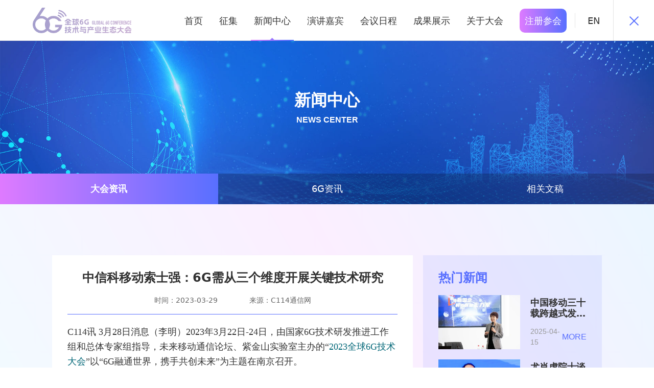

--- FILE ---
content_type: text/html; charset=utf-8
request_url: https://g6gconference.com/index/Details/index.html?id=269
body_size: 11824
content:
<!doctype html>
<html>
<head>
<meta property="og:title" content="中信科移动索士强：6G需从三个维度开展关键技术研究-2026全球6G技术与产业生态大会官网" />
<meta property="og:description" content="2005年，未来移动通信论坛（简称FuTURE论坛）是在国家发改委、科技部、工信部、国家自然科学基金委的共同支持下，由国内外知名移动通信运营企业、设备制造企业、科研机构、高等院校等单位共同发起成立的非营利性的国际社团组织。" />
<meta property="og:image" content="https://g6gconference.com/upload/images/2026-500.png" />
<meta property="og:url" content="https://g6gconference.com" />
<meta property="og:type" content="website" />
    
<meta http-equiv="Content-Type" content="text/html; charset=utf-8" />
<meta http-equiv="X-UA-Compatible" content="IE=edge,chrome=1">
<meta name="viewport" content="width=device-width, initial-scale=1.0,maximum-scale=1.0, user-scalable=no" />
<meta name="renderer" content="webkit|ie-comp|ie-stand">
<meta http-equiv="Cache-Control" content="no-siteapp" />
<meta name="keywords" content="2026全球6G技术与产业生态大会" />
<meta name="description" content="2005年，未来移动通信论坛（简称FuTURE论坛）是在国家发改委、科技部、工信部、国家自然科学基金委的共同支持下，由国内外知名移动通信运营企业、设备制造企业、科研机构、高等院校等单位共同发起成立的非营利性的国际社团组织。" />
<title>中信科移动索士强：6G需从三个维度开展关键技术研究-2026全球6G技术与产业生态大会官网</title>

<link rel="Shortcut Icon" type="image/x-icon" href="/template/common/img/favicon.ico" />
<link rel="stylesheet" type="text/css" href="/template/common/css/reset.css"/>
<link rel="stylesheet" href="/template/common/css/iconfont.css">
<link rel="stylesheet" href="/template/common/css/arrow.css">
<link rel="stylesheet" href="/template/common/css/animate.css">
<link rel="stylesheet" type="text/css" href="/template/common/css/swiper.min7.css"/>
<link rel="stylesheet" type="text/css" href="/template/common/css/style.css"/>
<link rel="stylesheet" type="text/css" href="/template/common/css/hover.css"/>
<link rel="stylesheet" type="text/css" href="/template/common/css/pattern.css">
<link rel="stylesheet" type="text/css" href="/template/common/vender/aos/aos.css">
<link rel="stylesheet" type="text/css" href="/template/common/vender/bootstrap/css/bootstrap.min.css">
<link rel="stylesheet" type="text/css" href="/template/common/vender/bootstrap-icons/bootstrap-icons.css">
<link rel="stylesheet" type="text/css" href="/template/common/vender/boxicons/css/boxicons.min.css">
<link rel="stylesheet" type="text/css" href="/template/common/vender/glightbox/css/glightbox.min.css">
<link rel="stylesheet" type="text/css" href="/template/common/vender/swiper/swiper-bundle.min.css">
<link rel="stylesheet" type="text/css" href="/template/common/css/6g.style.202412.css"/>
<link rel="stylesheet" type="text/css" href="/template/common/css/jbs.css"/>

<script type="text/javascript" src="/template/common/js/jquery-3.4.1.min.js"></script>
<script type="text/javascript" src="/template/common/js/html5shiv.js"></script>
<script type="text/javascript" src="/template/common/js/swiper.min7.js"></script>
<script type="text/javascript" src="/template/common/js/swiper.animate.min.js"></script>
<script type="text/javascript" src="/template/common/js/prefixfree.min.js"></script>
<script type="text/javascript" src="/template/common/js/anime.min.js"></script>
<script type="text/javascript" src="/template/common/js/jquery.SuperSlide.2.1.3.js"></script>
<link rel="stylesheet" href="/template/common/css/mCustomScrollbar.css">
<script type="text/javascript" src="/template/common/js/mCustomScrollbar.js"></script>
<script type="text/javascript" src="/template/common/js/wow.js"></script>
<script type="text/javascript" src="/template/common/js/common.js"></script>

<script type="text/javascript" src="/template/common/layui/layui.js"></script>
<script type="text/javascript" src="/template/common/vender/bootstrap/js/bootstrap.bundle.min.js"></script>
<script type="text/javascript" src="/template/common/vender/aos/aos.js"></script>
<script type="text/javascript" src="/template/common/vender/glightbox/js/glightbox.js"></script>
<script type="text/javascript" src="/template/common/vender/swiper/swiper-bundle.min.js"></script>

<!-- 数字递增 -->
<script type="text/javascript" src="/template/common/js/jquery.waypoints.min.js"></script>
<script type="text/javascript" src="/template/common/js/jquery.countup.min.js"></script>
<!-- /数字递增 -->

<!-- 百度统计 -->
<script>
var _hmt = _hmt || [];
(function() {
  var hm = document.createElement("script");
  hm.src = "https://hm.baidu.com/hm.js?32bb981cfcc3b4dcf9e72ce3e594bde9";
  var s = document.getElementsByTagName("script")[0]; 
  s.parentNode.insertBefore(hm, s);
})();
</script>
<!-- 百度统计 -->
<script>
    /**
* Template Name: Reveal
* Template URL: https://bootstrapmade.com/reveal-bootstrap-corporate-template/
* Updated: Mar 17 2024 with Bootstrap v5.3.3
* Author: BootstrapMade.com
* License: https://bootstrapmade.com/license/
*/

(function() {
    
  /**
   * Animation on scroll
   */
/*  window.addEventListener('load', () => {*/
    window.addEventListener('DOMContentLoaded', () => {
    AOS.init({
      duration: 1000,
      easing: 'ease-in-out',
      once: true,
      mirror: false
    })
  });

})()
</script>


</head>
<body class="qy_body">
<!-- header -->

<header class="header_box flex_box is-open">

	<a class="logo" href="/">

		<!--<img class="logo_whi" src="/template/common/img/logo.png" alt="">

		<img class="logo_bla" src="/template/common/img/logo1.png" alt="">-->
		<img class="logo_whi" src="/template/common/img/logo-2025.png" alt="">
		<img class="logo_bla" src="/template/common/img/logo-2025.png" alt="">

	</a>

	<input id="hamburger" class="hamburger" type="checkbox">

	<div class="menu_bg"></div>

	<div class="header_r flex_box">

		<div class="header_wrap flex_box">

			<nav class="nav_box">

				<ul class="flex_box">

					<li class="">

						<a class="flex_box" href="/"><span>首页</span></a>

					</li>

					

					
					<!-- 征集 -->

					<li class="">

						<a class="flex_box" href="#" ><span>征集</span></a>

						<div class="subnav2">
							<ol>

								<li><a href="/index/Lists/index.html?id=94"><span>6G星辰评选</span></a></li>
								<li><a href="/index/Lists/index.html?id=81"><span>10大主题演讲征集</span></a></li>
								<!--
								<li><a href="/index/Lists/index.html?id=82"><span>Workshop征集</span></a></li>
								<li><a href="/index/Lists/index.html?id=82"><span>Workshop征集</span></a></li>-->
								<li><a href="/index/Lists/index.html?id=101"><span>征集论文</span></a></li>

							</ol>
						</div>


					</li>

					
					

					
					<!-- 新闻中心 -->

					<li class="active">

						<a class="flex_box" href="/index/Lists/index.html?id=1" ><span>新闻中心</span></a>

						
						<div class="subnav1">

							<div class="center_box pd_tb30">

								<div class="xw_subnav flex_box">

									<div class="xw_col xw_col1">

										

										
										<a class="xw_cs" href="/index/Details/index.html?id=1041">

											<span class="xw_img"><img src="/upload/images/20250415174468311747.jpg" alt="中国移动三十载跨越式发展：从TDD破局到6G智启新航程 "></span>

											<div class="xw_txt mg_t20">

												<h3 class="xw_sh">中国移动三十载跨越式发展：从TDD破局到6G智启新航程 </h3>

												<p class="xw_sw clamp_txt mg_t10">语音畅聊、网络购物、高清视频无卡顿播放&hellip;&hellip;超高速移动通信网络已经深度融入现代生活肌理，这在30年前几乎不能想象。从80-90年代的信息荒漠到如今的数字绿洲，中国仅用30年便完成了这场通信文明的范式跃迁，我国移动通信领域也已成为少数具有国际竞争力的高科技领域之一。</p>

												<div class="xw_sd flex_box mg_t15">

													<span class="xw_date">2025-04-15</span>

													<div class="jsdh_more1 inflex_box">

														<span>MORE</span>

														<i class="iconfont icon-shangjiantou"></i>

													</div>

												</div>

											</div>

										</a>

										
									</div>

									<div class="xw_col xw_col2">

										<div class="xw_cs">

											<ul>

												

												
												<li>

													<a class="flex_box" href="/index/Details/index.html?id=1037">

														<span class="xw_img"><img src="/upload/images/20250414174460800019.jpg" alt="尤肖虎院士谈6G演进路径：突破西方传统理论局限，&ldquo;边技术升级边试错&rdquo; "></span>

														<div class="xw_txt">

															<h3 class="xw_sh clamp_txt">尤肖虎院士谈6G演进路径：突破西方传统理论局限，&ldquo;边技术升级边试错&rdquo; </h3>

															<div class="xw_sd flex_box mg_t10">

																<span class="xw_date">2025-04-14</span>

																<div class="jsdh_more1 inflex_box">

																	<span>MORE</span>

																</div>

															</div>

														</div>

													</a>

												</li>

												
												<li>

													<a class="flex_box" href="/index/Details/index.html?id=1022">

														<span class="xw_img"><img src="/upload/images/20250411174434484996.jpg" alt="中国联通郝立谦：以三大模式创新引领6G发展 C114通信网"></span>

														<div class="xw_txt">

															<h3 class="xw_sh clamp_txt">中国联通郝立谦：以三大模式创新引领6G发展 C114通信网</h3>

															<div class="xw_sd flex_box mg_t10">

																<span class="xw_date">2025-04-11</span>

																<div class="jsdh_more1 inflex_box">

																	<span>MORE</span>

																</div>

															</div>

														</div>

													</a>

												</li>

												
												<li>

													<a class="flex_box" href="/index/Details/index.html?id=1021">

														<span class="xw_img"><img src="/upload/images/20250411174434478594.jpg" alt="邬贺铨院士：5G比4G更合算，6G需要证明其不可替代性和经济性 "></span>

														<div class="xw_txt">

															<h3 class="xw_sh clamp_txt">邬贺铨院士：5G比4G更合算，6G需要证明其不可替代性和经济性 </h3>

															<div class="xw_sd flex_box mg_t10">

																<span class="xw_date">2025-04-11</span>

																<div class="jsdh_more1 inflex_box">

																	<span>MORE</span>

																</div>

															</div>

														</div>

													</a>

												</li>

												
												

											</ul>

										</div>

									</div>

									<div class="xw_col xw_col3">

										<div class="xw_cs">

											<ul>

												

												
												<li>

													<a href="/index/Details/index.html?id=1020">

														<div class="xw_txt">

															<h3 class="xw_sh">中国电信栾晓维：秉持云网融合理念，引领6G技术创新 </h3>

															<span class="xw_date">2025-04-11</span>

														</div>

													</a>

												</li>

												
												<li>

													<a href="/index/Details/index.html?id=1019">

														<div class="xw_txt">

															<h3 class="xw_sh">共筑创新，同享未来：2025全球6G技术与产业生态大会盛大开幕！</h3>

															<span class="xw_date">2025-04-11</span>

														</div>

													</a>

												</li>

												
												<li>

													<a href="/index/Details/index.html?id=1012">

														<div class="xw_txt">

															<h3 class="xw_sh">6G洞见 | Tony Quek：6G须超越传统通信</h3>

															<span class="xw_date">2025-04-08</span>

														</div>

													</a>

												</li>

												
												<li>

													<a href="/index/Details/index.html?id=1006">

														<div class="xw_txt">

															<h3 class="xw_sh">6G洞见 | 武刚：通感融合技术演进路径渐成共识，产业生态构建仍面临挑战</h3>

															<span class="xw_date">2025-04-05</span>

														</div>

													</a>

												</li>

												
												<li>

													<a href="/index/Details/index.html?id=997">

														<div class="xw_txt">

															<h3 class="xw_sh">6G洞见 | Prof. Papadias：6G产学研用尽早合作，有助于将研究成果最大化</h3>

															<span class="xw_date">2025-04-04</span>

														</div>

													</a>

												</li>

												
												

											</ul>

										</div>

									</div>

								</div>

							</div>

						</div>

					</li>

					
					

					
					<!-- 演讲嘉宾 -->

					<li class="">

						<a class="flex_box" href="/index/Lists/index.html?id=2" ><span>演讲嘉宾</span></a>

						
						<div class="subnav1" style="display:none">

							<div class="center_box pd_tb30">

								<div class="jb_subnav">

									<ul class="flex_box">

										

										
										<li class="flex_box">

											<div class="jb_ss flex_box pd_10">

												<span class="jb_img"><img src="/upload/images/20230206167567342466.jpg" alt="邬贺铨"></span>

												<div class="jb_txt">

													<span class="jb_name">邬贺铨</span>

													<div class="jb_sw">中国工程院院士</div>

												</div>

											</div>

										</li>

										
										<li class="flex_box">

											<div class="jb_ss flex_box pd_10">

												<span class="jb_img"><img src="/upload/images/20230206167567346766.png" alt="尤肖虎"></span>

												<div class="jb_txt">

													<span class="jb_name">尤肖虎</span>

													<div class="jb_sw">中国科学院院士、东南大学教授、紫金山实验室主任、未来移动通信论坛副理事长兼秘书长</div>

												</div>

											</div>

										</li>

										
										<li class="flex_box">

											<div class="jb_ss flex_box pd_10">

												<span class="jb_img"><img src="/upload/images/20230217167660098791.jpg" alt="邬江兴"></span>

												<div class="jb_txt">

													<span class="jb_name">邬江兴</span>

													<div class="jb_sw">中国工程院院士、中国国家数字交换系统工程技术研究中心（NDSC）主任</div>

												</div>

											</div>

										</li>

										
										<li class="flex_box">

											<div class="jb_ss flex_box pd_10">

												<span class="jb_img"><img src="/upload/images/20230206167567544724.png" alt="刘韵洁"></span>

												<div class="jb_txt">

													<span class="jb_name">刘韵洁</span>

													<div class="jb_sw">中国工程院院士、紫金山实验室荣誉主任兼首席科学家</div>

												</div>

											</div>

										</li>

										
										<li class="flex_box">

											<div class="jb_ss flex_box pd_10">

												<span class="jb_img"><img src="/upload/images/20230206167567539250.png" alt="尹浩"></span>

												<div class="jb_txt">

													<span class="jb_name">尹浩</span>

													<div class="jb_sw">中国科学院院士</div>

												</div>

											</div>

										</li>

										
										<li class="flex_box">

											<div class="jb_ss flex_box pd_10">

												<span class="jb_img"><img src="/upload/images/20230206167567530161.png" alt="毛军发"></span>

												<div class="jb_txt">

													<span class="jb_name">毛军发</span>

													<div class="jb_sw">中国科学院院士、深圳大学校长、IEEE Fellow</div>

												</div>

											</div>

										</li>

										
										

									</ul>

								</div>

								<div class="sjb_more flex_box mg_t30">

									<i class="jb_line"></i>

									<a class="jsdh_more1 inflex_box" href="/index/Lists/index.html?id=2">

										<span>MORE</span>

										<i class="iconfont icon-shangjiantou"></i>

									</a>

									<i class="jb_line"></i>

								</div>

							</div>

						</div>

					</li>

					
					

					
					<!-- 日程安排 -->

					<li class="">

						<a class="flex_box" href="/index/Lists/index.html?id=3" ><span>会议日程</span></a>

						

						
						<div class="subnav1" style="display:none">

							<div class="center_box pd_tb30">

								<div class="rc_subnav flex_box">

									
									<div class="rc_item">

										<div class="rc_is">

											<a class="rc_st pd_15" href="/index/Lists/index.html?id=3">4月10日</a>

											<div class="rc_sd">

												<ul>

													
													<li>

														<a class="rc_ss" href="/index/Lists/index.html?id=3">

															<span class="rc_time">09:00 AM - 13:00 PM</span>

															<h3 class="rc_sh">平行会议1：通信与AI融合</h3>

														</a>

													</li>

													
													<li>

														<a class="rc_ss" href="/index/Lists/index.html?id=3">

															<span class="rc_time">09:00 AM - 12:20 AM</span>

															<h3 class="rc_sh">平行会议2：网络弹性</h3>

														</a>

													</li>

													
													<li>

														<a class="rc_ss" href="/index/Lists/index.html?id=3">

															<span class="rc_time">14:00 PM - 18:20 PM</span>

															<h3 class="rc_sh">开幕式</h3>

														</a>

													</li>

													
												</ul>

											</div>

										</div>

									</div>

									
									<div class="rc_item">

										<div class="rc_is">

											<a class="rc_st pd_15" href="/index/Lists/index.html?id=3">4月11日</a>

											<div class="rc_sd">

												<ul>

													
													<li>

														<a class="rc_ss" href="/index/Lists/index.html?id=3">

															<span class="rc_time">09:00 AM - 12:40 AM</span>

															<h3 class="rc_sh">平行会议3：网络架构关键技术</h3>

														</a>

													</li>

													
													<li>

														<a class="rc_ss" href="/index/Lists/index.html?id=3">

															<span class="rc_time">09:00 AM - 12:00 AM</span>

															<h3 class="rc_sh">平行会议4：6G绿色与可持续发展</h3>

														</a>

													</li>

													
													<li>

														<a class="rc_ss" href="/index/Lists/index.html?id=3">

															<span class="rc_time">14:00 PM - 17:15 PM</span>

															<h3 class="rc_sh">平行会议5：空天地一体化与数字低空</h3>

														</a>

													</li>

													
													<li>

														<a class="rc_ss" href="/index/Lists/index.html?id=3">

															<span class="rc_time">14:00 PM - 17:00 PM</span>

															<h3 class="rc_sh">平行会议6：未来业务与应用猜想</h3>

														</a>

													</li>

													
													<li>

														<a class="rc_ss" href="/index/Lists/index.html?id=3">

															<span class="rc_time">14:00 PM - 17:20 PM</span>

															<h3 class="rc_sh">6G星辰青年科学家专场</h3>

														</a>

													</li>

													
												</ul>

											</div>

										</div>

									</div>

									
									<div class="rc_item">

										<div class="rc_is">

											<a class="rc_st pd_15" href="/index/Lists/index.html?id=3">4月12日</a>

											<div class="rc_sd">

												<ul>

													
													<li>

														<a class="rc_ss" href="/index/Lists/index.html?id=3">

															<span class="rc_time">09:00 AM - 12:30 AM</span>

															<h3 class="rc_sh">平行会议7：无线通感融合</h3>

														</a>

													</li>

													
													<li>

														<a class="rc_ss" href="/index/Lists/index.html?id=3">

															<span class="rc_time">09:00 AM - 12:00 AM</span>

															<h3 class="rc_sh">平行会议8：软件与开源</h3>

														</a>

													</li>

													
													<li>

														<a class="rc_ss" href="/index/Lists/index.html?id=3">

															<span class="rc_time">14:00 PM - 18:00 PM</span>

															<h3 class="rc_sh">平行会议9：新材料与高频器件</h3>

														</a>

													</li>

													
													<li>

														<a class="rc_ss" href="/index/Lists/index.html?id=3">

															<span class="rc_time">09:00 AM - 17:15 PM</span>

															<h3 class="rc_sh">平行会议10：6G毫米波与太赫兹技术</h3>

														</a>

													</li>

													
													<li>

														<a class="rc_ss" href="/index/Lists/index.html?id=3">

															<span class="rc_time">14:00 AM - 17:05 AM</span>

															<h3 class="rc_sh">闭幕式</h3>

														</a>

													</li>

													
												</ul>

											</div>

										</div>

									</div>

									
								</div>

							</div>

						</div>

					</li>

					
					

					                    <!--展览展示-->
					<li class="">
					    <a class="flex_box" href="/index/User/zlzs.html"><span>成果展示</span></a>

					</li>
					
					

					
					<!-- 关于大会 -->

					<li class="">

						<a class="flex_box" href="/index/Lists/index.html?id=8" ><span>关于大会</span></a>

						<div class="subnav2">
							<ol>

								<li><a href="/index/Lists/index.html?id=8"><span>大会介绍</span></a></li>
								<li><a href="/index/Lists/index.html?id=9"><span>资料下载</span></a></li>
								<li><a href="/index/Lists/index.html?id=10"><span>参会指南</span></a></li>
								<li><a href="/index/Lists/index.html?id=11"><span>联系我们</span></a></li>

							</ol>
						</div>


					</li>

					
					

					                    <!--6G星辰评选-->
                    <!--
					<li class="">
					    <a class="flex_box" href="/index/Lists/index.html?id=54"><span>6G星辰评选</span></a>

					</li>
					-->
					
					

					
					

					

					<!-- /index/User/login_bmcs.html/index/User/login_zcch.html-->

					
                    <!--
										<li class="">
						<a class="flex_box" href="/index/User/reg_zcch.html"><span>注册参会</span></a>
					</li>
										-->
					
										<li class="">
						<a class="flex_box" href="/index/User/reg_zcch.html">
						    <span style="color:white;background: linear-gradient(to right, var(--subColor), var(--curColor));padding:10px;border-radius: 10px;">
						        注册参会						    </span>
						</a>
					</li>
										

				</ul>

			</nav>

			<div class="header_info">

				<ul class="flex_box">

					<li><a href="http://en.g6gconference.com/" target="_blank">EN</a></li>

				</ul>

			</div>

		</div>

		<span class="header_menu flex_box">

			<label for="hamburger" class="menu"><i></i></label>

		</span>

	</div>

</header>

<!-- /header -->
<!-- 内页-banner、二级导航 -->
<div class="inner_basub">
		<!-- 二级导航 -->
	<div class="isub_nav">
		<!--<div class="center_box">-->
		<div>
			<div class="swiper-container">
				<ul class="swiper-wrapper">
										<li class="swiper-slide current"><a href="/index/Lists/index.html?id=43">大会资讯</a></li>
										<li class="swiper-slide "><a href="/index/Lists/index.html?id=44">6G资讯</a></li>
										<li class="swiper-slide "><a href="/index/Lists/index.html?id=45">相关文稿</a></li>
										
				</ul>
			</div>
		</div>
	</div>
	<!-- /二级导航 -->
		
	<!-- 内页-banner -->
	<div class="inner_banner">
		<img class="wow scaleBox" data-wow-duration="3s" src="/template/common/img/xw_banner.jpg" alt="">
		<!--<div class="inner_btxt center_box flex_box">-->
		<div class="inner_btxt flex_box">
			<div class="inner_bce">
				<h2 class="inner_bcn wow">新闻中心</h2>
				<span class="inner_ben wow">News Center</span>
			</div>
		</div>
	</div>
	<!-- /内页-banner -->
</div>
<!-- /内页-banner、二级导航 -->

<!-- 主要内容 -->
<main class="main_box">
	
	<div class="lr_box1 pd_t50 pd_b80">
		<div class="center_box">
			<div class="lr_l fl">
				<article class="xqy_container pd_30">
					<div class="xqy_tit pd_b15 mg_b20">
						<h1 class="xqy_h">中信科移动索士强：6G需从三个维度开展关键技术研究</h1>
						<div class="xqy_info pd_t10">
							<span>时间：2023-03-29</span>
							<span>来源：C114通信网</span>
						</div>
					</div>
					<div class="xqy_content article_w"><p style="font-family: &quot;Microsoft YaHei&quot;; padding: 0px; margin-top: 0px; margin-bottom: 29px; font-size: 18px; color: rgb(51, 51, 51); line-height: 29px; white-space: normal; background-color: rgb(255, 255, 255);">C114讯 3月28日消息（李明）2023年3月22日-24日，由国家<a href="http://www.c114.com.cn/search/?q=6G" target="_blank" class="keyword" style="padding: 0px; margin: 0px; color: rgb(51, 51, 51); text-decoration-line: none; line-height: 29px;">6G</a>技术研发推进工作组和总体专家组指导，未来<a href="http://www.c114.com.cn/search/?q=%D2%C6%B6%AF%CD%A8%D0%C5" target="_blank" class="keyword" style="padding: 0px; margin: 0px; color: rgb(51, 51, 51); text-decoration-line: none; line-height: 29px;">移动通信</a>论坛、紫金山实验室主办的“<a href="https://www.c114.com.cn/topic/6229.html" style="padding: 0px; margin: 0px; color: rgb(0, 102, 119); text-decoration-line: none; line-height: 29px;">2023全球6G技术大会</a>”以“6G融通世界，携手共创未来”为主题在南京召开。</p><p style="font-family: &quot;Microsoft YaHei&quot;; padding: 0px; margin-top: 0px; margin-bottom: 29px; font-size: 18px; color: rgb(51, 51, 51); line-height: 29px; white-space: normal; background-color: rgb(255, 255, 255);">那么，6G将带来哪些不一样的体验？6G将需要哪些关键技术来支撑？业界在6G预研方面有哪些进展？对此，中信科移动创新中心副总经理索士强在接受C114专访时为我们进行了详细解读。</p><p style="font-family: &quot;Microsoft YaHei&quot;; padding: 0px; margin-top: 0px; margin-bottom: 29px; font-size: 18px; color: rgb(51, 51, 51); line-height: 29px; white-space: normal; background-color: rgb(255, 255, 255);"><strong>6G将实现不同场景优化设计</strong></p><p style="font-family: &quot;Microsoft YaHei&quot;; padding: 0px; margin-top: 0px; margin-bottom: 29px; font-size: 18px; color: rgb(51, 51, 51); line-height: 29px; white-space: normal; background-color: rgb(255, 255, 255);">当前，<a href="http://www.c114.com.cn/search/?q=5G" target="_blank" class="keyword" style="padding: 0px; margin: 0px; color: rgb(51, 51, 51); text-decoration-line: none; line-height: 29px;">5G</a>仍然处于规模部署阶段。但按照移动通信技术“使用一代、建设一代、研发一代”的发展节奏，6G的预研工作已经开始如火如荼的进行着。</p><p style="font-family: &quot;Microsoft YaHei&quot;; padding: 0px; margin-top: 0px; margin-bottom: 29px; font-size: 18px; color: rgb(51, 51, 51); line-height: 29px; white-space: normal; background-color: rgb(255, 255, 255);">业界普遍预计6G将在2030年商用，索士强认为，在<a href="http://www.c114.com.cn/search/?q=ICT" target="_blank" class="keyword" style="padding: 0px; margin: 0px; color: rgb(51, 51, 51); text-decoration-line: none; line-height: 29px;">ICT</a><a href="http://www.c114.com.cn/search/?q=%C8%DA%BA%CF" target="_blank" class="keyword" style="padding: 0px; margin: 0px; color: rgb(51, 51, 51); text-decoration-line: none; line-height: 29px;">融合</a>技术发展和万物极致互联应用的驱动下，6G将实现“全域覆盖，场景智联”。6G将进一步扩展其服务领域，在通信功能进一步增强的基础上，提升其信息服务的能力。目前5G在行业应用方面的表现还不够出色，还需要一段技术升级和产业发展的过程，6G将是在5G产业进一步蓬勃发展的基础上进行的升级演进。与5G相比，6G<a href="http://www.c114.com.cn/search/?q=%CD%F8%C2%E7" target="_blank" class="keyword" style="padding: 0px; margin: 0px; color: rgb(51, 51, 51); text-decoration-line: none; line-height: 29px;">网络</a>将为人、物、环境以及虚拟空间提供智能极致互联的丰富服务，这其中比较明显的一个特征就是星地融合，即从地面通信扩展到星地融合通信，达到全域覆盖，便于通信及信息业务服务的统一部署。</p><p style="font-family: &quot;Microsoft YaHei&quot;; padding: 0px; margin-top: 0px; margin-bottom: 29px; font-size: 18px; color: rgb(51, 51, 51); line-height: 29px; white-space: normal; background-color: rgb(255, 255, 255);">“6G网络将与数字、信息技术深度融合，支撑网络与服务的升级拓展，面对众多差异化场景，基于人工智能技术与通信系统的深度融合，提供恰当的连接、通信以及数据、计算、智能、定位、感知、安全等信息服务。”索士强指出， 6G将在统一架构下、实现不同场景的优化设计，提供更高的服务质量。</p><p style="font-family: &quot;Microsoft YaHei&quot;; padding: 0px; margin-top: 0px; margin-bottom: 29px; font-size: 18px; color: rgb(51, 51, 51); line-height: 29px; white-space: normal; background-color: rgb(255, 255, 255);"><strong>三个维度开展关键技术研究</strong></p><p style="font-family: &quot;Microsoft YaHei&quot;; padding: 0px; margin-top: 0px; margin-bottom: 29px; font-size: 18px; color: rgb(51, 51, 51); line-height: 29px; white-space: normal; background-color: rgb(255, 255, 255);">目前，6G仍处在愿景和需求研究的预研阶段，还没有明确的统一技术、统一标准，包括国际组织、<a href="http://www.c114.com.cn/search/?q=%D4%CB%D3%AA%C9%CC" target="_blank" class="keyword" style="padding: 0px; margin: 0px; color: rgb(51, 51, 51); text-decoration-line: none; line-height: 29px;">运营商</a>、设备商、学术机构、主流企业已经行动起来，进行了一些前瞻性研究，尽早明确相关关键技术对于6G发展方向来说极为重要。</p><p style="font-family: &quot;Microsoft YaHei&quot;; padding: 0px; margin-top: 0px; margin-bottom: 29px; font-size: 18px; color: rgb(51, 51, 51); line-height: 29px; white-space: normal; background-color: rgb(255, 255, 255);">在索士强看来，要实现6G的美好愿景，需要从以下三个维度开展关键技术研究：</p><p style="font-family: &quot;Microsoft YaHei&quot;; padding: 0px; margin-top: 0px; margin-bottom: 29px; font-size: 18px; color: rgb(51, 51, 51); line-height: 29px; white-space: normal; background-color: rgb(255, 255, 255);">一是无线技术增强，包括超维度<a href="http://www.c114.com.cn/search/?q=%CC%EC%CF%DF" target="_blank" class="keyword" style="padding: 0px; margin: 0px; color: rgb(51, 51, 51); text-decoration-line: none; line-height: 29px;">天线</a>技术、新型的无线网络架构、新型的多址接入、新型的调制编码技术等。</p><p style="font-family: &quot;Microsoft YaHei&quot;; padding: 0px; margin-top: 0px; margin-bottom: 29px; font-size: 18px; color: rgb(51, 51, 51); line-height: 29px; white-space: normal; background-color: rgb(255, 255, 255);">二是网络技术演进，包括分布式自治网络、全服务化网络、算力网络以及<a href="http://www.c114.com.cn/search/?q=%CD%F8%C2%E7%B0%B2%C8%AB" target="_blank" class="keyword" style="padding: 0px; margin: 0px; color: rgb(51, 51, 51); text-decoration-line: none; line-height: 29px;">网络安全</a>技术等。</p><p style="font-family: &quot;Microsoft YaHei&quot;; padding: 0px; margin-top: 0px; margin-bottom: 29px; font-size: 18px; color: rgb(51, 51, 51); line-height: 29px; white-space: normal; background-color: rgb(255, 255, 255);">三是融合技术创新，包括星地融合技术、网络人工智能技术以及通信感知一体化技术等等。例如星地融合方面来看，已有的1G-5G移动通信系统主要由地面移动通信组成，受限于经济因素，主要覆盖了城市、乡村等人口密集地区，覆盖范围只占陆地面积20%、地球表面积6%。随着人类活动空间的拓展，沙漠、海洋、森林等偏远地区对移动通信有着强盛的需求，而<a href="http://www.c114.com.cn/search/?q=%CE%C0%D0%C7%CD%A8%D0%C5" target="_blank" class="keyword" style="padding: 0px; margin: 0px; color: rgb(51, 51, 51); text-decoration-line: none; line-height: 29px;">卫星通信</a>对这些地区具有天然的覆盖优势，因此，6G将同时包括地面移动通信和卫星通信，形成星地融合全域覆盖。</p><p style="font-family: &quot;Microsoft YaHei&quot;; padding: 0px; margin-top: 0px; margin-bottom: 29px; font-size: 18px; color: rgb(51, 51, 51); line-height: 29px; white-space: normal; background-color: rgb(255, 255, 255);"><strong>6G预研多方面取得创新突破</strong></p><p style="font-family: &quot;Microsoft YaHei&quot;; padding: 0px; margin-top: 0px; margin-bottom: 29px; font-size: 18px; color: rgb(51, 51, 51); line-height: 29px; white-space: normal; background-color: rgb(255, 255, 255);">现阶段，全球都在加速推进6G关键技术的预研，为下一代移动通信技术的创新未雨绸缪。据索士强透露，目前中信科移动在星地融合、超维度天线、网络架构等方面的研究已经取得一定突破。</p><p style="font-family: &quot;Microsoft YaHei&quot;; padding: 0px; margin-top: 0px; margin-bottom: 29px; font-size: 18px; color: rgb(51, 51, 51); line-height: 29px; white-space: normal; background-color: rgb(255, 255, 255);">在星地融合系统架构方面，中信科移动提出了能够灵活适应6G多业务场景的弹性可重构网络架构，能够根据通信场景的需要，动态编排星地网络资源，支持网络功能的按需部署，例如网络的用户面功能上星，实现星地间计算任务动态卸载和迁移，用户流量的星上交换等。在星地融合空口传输方面，提出了星地融合的统一空口体制的理念，采用统一的帧结构设计，通过设计灵活可配的上下行控制信道，实现动态调度、半持续调度、多时隙调度等多种调度技术；提出了多波束协同传输技术提升用户的峰值速率和系统容量。</p><p style="font-family: &quot;Microsoft YaHei&quot;; padding: 0px; margin-top: 0px; margin-bottom: 29px; font-size: 18px; color: rgb(51, 51, 51); line-height: 29px; white-space: normal; background-color: rgb(255, 255, 255);">多天线技术是保证系统覆盖和提升系统容量的重要手段，同样也将在6G系统中发挥重要作用。面向6G，中信科移动提出了超维度天线的概念，从天线维度扩展、全息维度挖掘、功能维度增强、能耗维度优化等方向开展多天线领域的关键技术研究。为了解决天线维度扩展导致的集中式超大规模天线将面临体积增加、能耗增大、难部署等问题，中信科移动于2020年提出利用智能超表面构造新型天线阵列的设想，开展基于RIS的新型天线阵列研究，并于2022年完成业界首套基于RIS的新型天线阵列的原理样机的研制，开展了关键技术方案<a href="http://www.c114.com.cn/search/?q=%B2%E2%CA%D4" target="_blank" class="keyword" style="padding: 0px; margin: 0px; color: rgb(51, 51, 51); text-decoration-line: none; line-height: 29px;">测试</a>验证。与传统的利用智能超表面构造反射面、中继的应用方式不同，利用智能超表面构造新型天线阵列的技术方案，使用智能超表面替换了传统数模混合结构大规模天线阵列中相控阵天线，节省了相控单元，增加了天线相位、幅度等控制的自由度，并且克服了传统智能超表面在应用时所面临的调控、频选、部署等难题。</p><p style="font-family: &quot;Microsoft YaHei&quot;; padding: 0px; margin-top: 0px; margin-bottom: 29px; font-size: 18px; color: rgb(51, 51, 51); line-height: 29px; white-space: normal; background-color: rgb(255, 255, 255);">6G网络架构的设计，既要考虑与现有网络的兼容性和继承性，又要考虑6G 场景下的多样化业务场景、新兴垂直行业用户的复杂通信需求以及网络与应用的协同/ 适配能力。各类新技术融合发展，推动6G网络向全域覆盖、万物智联、可信安全、绿色低碳的方向发展。中信科移动于2023年2月巴展期间面向业界发布《6G网络体系架构白皮书》，提出了三层五面智能赋能6G网络体系架构，认为智简赋能的6G网络将基于泛在基础设施，集智能、算力、安全等内生能力为一体，构建数据、控制、转发和编排管理多种网络功能，为网络内外提供所需能力和服务，全面赋能各行各业。与此同时，中信科移动还在业界提出了以用户为中心的智能<a href="http://www.c114.com.cn/search/?q=%BD%D3%C8%EB%CD%F8" target="_blank" class="keyword" style="padding: 0px; margin: 0px; color: rgb(51, 51, 51); text-decoration-line: none; line-height: 29px;">接入网</a>架构，基于分布式超大规模天线部署，利用多天线带来的空间自由度，及对信号空时频特性的联合优化，以用户为中心进行多天线收发点的选择，实现传统蜂窝接入网架构向以用户为中心的接入网架构演变，达到干扰抑制、能效提升的目的。</p><p style="font-family: &quot;Microsoft YaHei&quot;; padding: 0px; margin-top: 0px; margin-bottom: 29px; font-size: 18px; color: rgb(51, 51, 51); line-height: 29px; white-space: normal; background-color: rgb(255, 255, 255);">“目前可以看到的是，6G在关键技术研究方面正在沿着ICDT深度融合方向发展，很多融合技术都在强调6G内生，强调6G系统从设计之初就从架构设计、空口设计等方面原生支持众多新场景、新技术，比如星地融合一体化设计、内生智能、通感一体化、全服务化、智简赋能、内生安全等等，这种设计方式将进一步促使在6G信息网络的基础上更容易出现杀手级应用。”索士强表示，我们需要联合打造全球的技术、产业交流与合作平台，期望2023全球6G技术大会达到全球6G技术观点的充分交流与讨论，促进更多的学术界和产业界的技术合作。</p><p><br/></p></div>
				</article>
				<section class="ipn_page flex_box mg_t30">
					<div class="inner_pnpage">
						<a class="inner_pnpage_prev" href="/index/Details/index.html?id=271">
							<span>上一篇：</span>
							<p>高通高级副总裁Edward G. Tiedemann：找准关键着力点 6G开启新一轮创新</p>
						</a>
						<a class="inner_pnpage_next" href="/index/Details/index.html?id=267">
							<span>下一篇：</span>
							<p>张新生：6G需发挥更大价值 推动消费领域和产业领域平衡发展</p>
						</a>
					</div>
					<a class="ipn_return flex_box" href="javascript:history.back(-1)">
						<i class="iconfont icon-fanhui"></i>
						<span>返回列表</span>
					</a>
				</section>
			</div>
			<div class="lr_r fr">
	<div class="side_news pd_30">
		<h3 class="side_tit">热门新闻</h3>
		<div class="side_news_list">
			<ul>
				
								<li class="mg_t20">
					<a class="flex_box" href="/index/Details/index.html?id=1041">
						<span class="side_img"><img src="/upload/images/20250415174468311747.jpg" alt="中国移动三十载跨越式发展：从TDD破局到6G智启新航程 "></span>
						<div class="side_txt">
							<h4 class="side_sh clamp_txt">中国移动三十载跨越式发展：从TDD破局到6G智启新航程 </h4>
							<div class="side_sd flex_box mg_t15">
								<span class="side_date">2025-04-15</span>
								<div class="jsdh_more1 inflex_box">
									<span>MORE</span>
								</div>
							</div>

						</div>
					</a>
				</li>
								<li class="mg_t20">
					<a class="flex_box" href="/index/Details/index.html?id=1037">
						<span class="side_img"><img src="/upload/images/20250414174460800019.jpg" alt="尤肖虎院士谈6G演进路径：突破西方传统理论局限，&ldquo;边技术升级边试错&rdquo; "></span>
						<div class="side_txt">
							<h4 class="side_sh clamp_txt">尤肖虎院士谈6G演进路径：突破西方传统理论局限，&ldquo;边技术升级边试错&rdquo; </h4>
							<div class="side_sd flex_box mg_t15">
								<span class="side_date">2025-04-14</span>
								<div class="jsdh_more1 inflex_box">
									<span>MORE</span>
								</div>
							</div>

						</div>
					</a>
				</li>
								<li class="mg_t20">
					<a class="flex_box" href="/index/Details/index.html?id=1022">
						<span class="side_img"><img src="/upload/images/20250411174434484996.jpg" alt="中国联通郝立谦：以三大模式创新引领6G发展 C114通信网"></span>
						<div class="side_txt">
							<h4 class="side_sh clamp_txt">中国联通郝立谦：以三大模式创新引领6G发展 C114通信网</h4>
							<div class="side_sd flex_box mg_t15">
								<span class="side_date">2025-04-11</span>
								<div class="jsdh_more1 inflex_box">
									<span>MORE</span>
								</div>
							</div>

						</div>
					</a>
				</li>
								<li class="mg_t20">
					<a class="flex_box" href="/index/Details/index.html?id=1021">
						<span class="side_img"><img src="/upload/images/20250411174434478594.jpg" alt="邬贺铨院士：5G比4G更合算，6G需要证明其不可替代性和经济性 "></span>
						<div class="side_txt">
							<h4 class="side_sh clamp_txt">邬贺铨院士：5G比4G更合算，6G需要证明其不可替代性和经济性 </h4>
							<div class="side_sd flex_box mg_t15">
								<span class="side_date">2025-04-11</span>
								<div class="jsdh_more1 inflex_box">
									<span>MORE</span>
								</div>
							</div>

						</div>
					</a>
				</li>
								
			</ul>
		</div>
	</div>
	<div class="side_xz">
		<!--a class="side_img mg_t20" href="https://www.g6gconference.com/index/Lists/index.html?id=9" download="白皮书文件"><img src="/upload/images/20240418171342098612.png" alt="白皮书下载"></a-->
		<a class="side_img mg_t20" href="index/Lists/index.html?id=9"><img src="/upload/images/20240418171342098612.png" alt="白皮书下载"></a>
	</div>
</div>
			<div class="clear"></div>
		</div>
	</div>
	
</main>
<!-- /主要内容 -->
		


		<footer class="footer_box">

	<div class="zyzx_canvas waves"></div>

	<!--<div class="footer_top pd_t50 pd_b30">-->
	<div class="footer_top">

		<div class="center_box">
            
            <div class="footer_tt flex_box pd_b30 mg_b30">

				<!--<a class="footer_logo" href="/"><img src="/template/common/img/footer_logo.png" alt=""></a>-->
                <a class="footer_logo" href="/"><img src="/template/common/img/logo-2025.png" alt=""></a>
				<div class="footer_nav">

					<ul>

						

						
						<li><a href="/index/Lists/index.html?id=3">会议日程</a></li>

						
						<li><a href="/index/Lists/index.html?id=10">参会指南</a></li>

						
						<li><a href="/index/Lists/index.html?id=8">关于大会</a></li>

						
						

					</ul>

				</div>

			</div>

			<div class="footer_tb flex_box">

				<div class="footer_tbl">
				    <!--
					<div class="footer_item footer_zbdw">

						<h4 class="footer_h mg_b10">大会指导：</h4>

						<div class="footer_ic">国家6G技术研发推进工作组<br>总体专家组</div>

					</div>-->

					<div class="footer_item footer_zbdw mg_t20">

						<h4 class="footer_h mg_b10">主办单位：</h4>

						<div class="footer_ic">未来移动通信论坛、紫金山实验室</div>

					</div>
					
    					
    				<div class="footer_item footer_cbdw mg_t20">
    
    					<h4 class="footer_h mg_b10">技术支持：</h4>
    
    					<div class="footer_ic">IEEE Communications Society</div>
    
    				</div>

				</div>


				<div class="footer_item footer_info">

					<h4 class="footer_h mg_b15">联系我们</h4>

					<div class="footer_ic">

						<ul>

							<li class="flex_box">

								<span class="footer_icon flex_box">

									<svg t="1671071741238" class="icon" viewBox="0 0 1024 1024" version="1.1" xmlns="http://www.w3.org/2000/svg" p-id="5028" width="200" height="200"><path d="M871.673333 770.813333l-165.933333-165.94a53.4 53.4 0 0 0-75.426667 0l-37.713333 37.713334c-21.333333 21.333333-90.413333 0.1-150.846667-60.34S360.046667 452.76 381.413333 431.4l37.713334-37.713333a53.4 53.4 0 0 0 0-75.426667l-165.94-165.933333a53.393333 53.393333 0 0 0-75.42 0l-37.713334 37.713333c-27.866667 27.866667-44.84 64.52-50.46 108.946667-5.213333 41.206667-0.406667 87.42 14.28 137.333333C133.333333 536.586667 199.773333 642 290.9 733.1S487.42 890.666667 587.653333 920.126667c36.926667 10.86 71.813333 16.32 104.146667 16.32a264.333333 264.333333 0 0 0 33.213333-2.04c44.426667-5.62 81.08-22.593333 108.946667-50.46l37.713333-37.713334a53.393333 53.393333 0 0 0 0-75.42z" fill="#5C5C66" p-id="5029"></path></svg>

								</span>

								<div class="footer_sw">电话：+86-010-82800433</div>

							</li>

							<li class="flex_box">

								<span class="footer_icon flex_box">

									<svg t="1671071754616" class="icon" viewBox="0 0 1024 1024" version="1.1" xmlns="http://www.w3.org/2000/svg" p-id="5167" width="200" height="200"><path d="M153.236734 163.111422l714.763665 0c48.810633 0 88.718697 38.475467 89.332667 85.853503l-446.458679 242.518237L64.313381 249.169581C64.722694 201.689218 104.323773 163.111422 153.236734 163.111422L153.236734 163.111422zM64.313381 341.981413l-0.409313 429.062856c0 47.787349 40.215049 86.876786 89.332667 86.876786l714.763665 0c49.117618 0 89.332667-39.089437 89.332667-86.876786L957.333067 341.776756 521.311882 573.038873c-6.651344 3.581493-14.735285 3.581493-21.386629 0L64.313381 341.981413 64.313381 341.981413zM64.313381 341.981413" p-id="5168"></path></svg>

								</span>

								<div class="footer_sw">future@future-forum.org.cn</div>

							</li>

							<li class="flex_box">

								<span class="footer_icon flex_box">

									<svg t="1671071765593" class="icon" viewBox="0 0 1024 1024" version="1.1" xmlns="http://www.w3.org/2000/svg" p-id="5306" width="200" height="200"><path d="M512 64c211.776 0 384 174.272 384 388.48a379.264 379.264 0 0 1-101.44 259.584l-219.456 280.64a79.872 79.872 0 0 1-126.208 0.512l-223.872-283.2A388.224 388.224 0 0 1 128 452.48C128 238.272 300.224 64 512 64z m195.456 375.04c0-107.904-87.296-195.776-194.56-195.776-51.776 0-100.544 20.544-137.152 57.728a196.48 196.48 0 0 0-56.832 139.072c0.384 107.904 87.68 195.84 194.496 195.84a189.44 189.44 0 0 0 137.152-57.728c36.672-37.12 56.896-86.592 56.896-139.072z m-82.56 0c0 30.336-11.52 58.624-32.448 79.872a110.08 110.08 0 0 1-79.04 33.344c-61.824 0-112-50.56-112-112.64 0-30.272 11.52-58.624 32.384-79.808 21.76-21.504 49.92-33.344 79.616-33.344 29.888 0 57.92 11.648 79.04 33.024 21.12 21.312 32.768 49.6 32.512 79.616z" p-id="5307"></path></svg>

								</span>

								<div class="footer_sw">中国.北京市海淀区中关村大街11号e世界财富中心A座937</div>

							</li>

						</ul>

					</div>

				</div>

				<div class="footer_qr">

					<ul>

						<li>

							<span><img src="/upload/images/20230207167570474528.jpg" alt=""></span>

							<p>微信公众号</p>

						</li>

						<li>

							<span><img src="/upload/images/20230207167574000996.png" alt=""></span>

							<p>官方微博</p>

						</li>

					</ul>

				</div>

			</div>

		</div>

	</div>

	<!--<div class="footer_bot pd_tb30">-->
    <div class="footer_bot">
		<div class="center_box" style="margin-bottom:20px;margin-top:20px;">

			<div class="footer_cpr">

				<span class="fl">北京未来移动通信论坛管理有限责任公司     版权所有</span>

				<a class="fl" href="https://beian.miit.gov.cn/" target="_blank">京ICP备19009295号-3 京公网安备11010802013735号</a>

				<div class="clear"></div>

			</div>

		</div>

	</div>

</footer>


</body>
</html>

--- FILE ---
content_type: text/css
request_url: https://g6gconference.com/template/common/css/reset.css
body_size: 613
content:
html, body, div, span, applet, object, iframe,
h1, h2, h3, h4, h5, h6, p, blockquote, pre,
a, abbr, acronym, address, big, cite, code,
del, dfn, em, img, ins, kbd, q, s, samp,
small, strike, sub, sup, tt, var,
b, u, i, center,
dl, dt, dd, ol, ul, li,
fieldset, form, label, legend,
table, caption, tbody, tfoot, thead, tr, th, td,
article, aside, canvas, details, embed,
figure, figcaption, footer, header,
menu, nav, output, ruby, section, summary,
time, mark, audio, video, input {
    margin: 0;
    padding: 0;
    border: 0;
    font-size: 100%;
    font-weight: normal;
    vertical-align: baseline;
}
*:not(hr),select,input,textarea,button{
	outline:none;
	border:none;
	background:none;
}
i,em{
	font-style:normal;
}
/* HTML5 display-role reset for older browsers */
article, aside, details, figcaption, figure,
footer, header, menu, nav, section {
    display: block;
}

body {
    /* line-height: 1; */
}

blockquote, q {
    quotes: none;
}

blockquote:before, blockquote:after,
q:before, q:after {
    content: none;
}

table {
    border-collapse: collapse;
    border-spacing: 0;
}

/* custom */
a {
    color:currentColor;
    text-decoration: none;
    -webkit-backface-visibility: hidden;
}

li {
    list-style: none;
}

/* ::-webkit-scrollbar {
    width: 5px;
    height: 5px;
}

::-webkit-scrollbar-track-piece {
    background-color: rgba(0, 0, 0, 0.2);
    -webkit-border-radius: 6px;
}

::-webkit-scrollbar-thumb:vertical {
    height: 5px;
    background-color: rgba(125, 125, 125, 0.7);
    -webkit-border-radius: 6px;
}

::-webkit-scrollbar-thumb:horizontal {
    width: 5px;
    background-color: rgba(125, 125, 125, 0.7);
    -webkit-border-radius: 6px;
} */

html, body {
    width: 100%;
}

body {
    -webkit-text-size-adjust: none;
    -webkit-tap-highlight-color: rgba(0, 0, 0, 0);
}

--- FILE ---
content_type: text/css
request_url: https://g6gconference.com/template/common/css/iconfont.css
body_size: 204
content:
@font-face {
  font-family: "iconfont"; /* Project id 3803357 */
  src: url('../font/iconfont.woff2?t=1674976055021') format('woff2'),
       url('../font/iconfont.woff?t=1674976055021') format('woff'),
       url('../font/iconfont.ttf?t=1674976055021') format('truetype');
}

.iconfont {
  font-family: "iconfont" !important;
  font-size: 16px;
  font-style: normal;
  -webkit-font-smoothing: antialiased;
  -moz-osx-font-smoothing: grayscale;
}

.icon-tianjia:before {
  content: "\e619";
}

.icon-tianjia1:before {
  content: "\e609";
}

.icon-geren:before {
  content: "\e62d";
}

.icon-weidenglutouxiang:before {
  content: "\e62b";
}

.icon-xiangshangjiantou:before {
  content: "\e65d";
}

.icon-xiangxiajiantou:before {
  content: "\e65e";
}

.icon-xiangyoujiantou:before {
  content: "\e65f";
}

.icon-xiangzuojiantou:before {
  content: "\e660";
}

.icon-fanhui:before {
  content: "\e611";
}

.icon-baoming:before {
  content: "\e664";
}

.icon-jiaofei-xianxing:before {
  content: "\e607";
}

.icon-shangjiantou:before {
  content: "\eb6d";
}

.icon-ren-copy:before {
  content: "\e63a";
}

.icon-shangjiantou-copy:before {
  content: "\eb8a";
}

.icon-bofang:before {
  content: "\e6a6";
}

.icon-guanbi:before {
  content: "\eaf2";
}

.icon-anniu_jiantouzhankai_o:before {
  content: "\eb89";
}

.icon-shipinmianshi:before {
  content: "\e610";
}

.icon-24gl-play:before {
  content: "\ea6d";
}

.icon-24gf-play:before {
  content: "\ea82";
}

.icon-rili-:before {
  content: "\e60c";
}

.icon-dizhiguanli:before {
  content: "\e63f";
}


--- FILE ---
content_type: text/css
request_url: https://g6gconference.com/template/common/css/arrow.css
body_size: 2450
content:

@font-face {font-family: "iconfont_jiantou";
  src: url('../font/iconfont1.eot?t=1530106377846'); /* IE9*/
  src: url('../font/iconfont1.eot?t=1530106377846#iefix') format('embedded-opentype'), /* IE6-IE8 */
  url('[data-uri]') format('woff'),
  url('../font/iconfont1.ttf?t=1530106377846') format('truetype'), /* chrome, firefox, opera, Safari, Android, iOS 4.2+*/
  url('../font/iconfont1.svg?t=1530106377846#iconfont') format('svg'); /* iOS 4.1- */
}

.iconfont_jiantou {
  font-family:"iconfont_jiantou" !important;
  font-size:16px;
  font-style:normal;
  -webkit-font-smoothing: antialiased;
  -moz-osx-font-smoothing: grayscale;
}

.jiantou-xiangyoujiantou:before { content: "\e65f"; }

.jiantou-xiangzuojiantou:before { content: "\e660"; }

.jiantou-fanhui:before { content: "\f0343"; }

.jiantou-gengduo:before { content: "\f0344"; }

.jiantou-youjiantou:before { content: "\f034f"; }

.jiantou-zuojiantou:before { content: "\f0350"; }

.jiantou-enter:before { content: "\e6f8"; }

.jiantou-return:before { content: "\e720"; }

.jiantou-back:before { content: "\e934"; }

.jiantou-forward:before { content: "\e94d"; }

.jiantou-back-o:before { content: "\e989"; }

.jiantou-forward-o:before { content: "\e9a0"; }

.jiantou-arrow-left:before { content: "\e9d8"; }

.jiantou-arrow-right:before { content: "\e9d9"; }

.jiantou-arrow-left1:before { content: "\e9da"; }

.jiantou-arrow-up:before { content: "\e9db"; }

.jiantou-right:before { content: "\e7eb"; }

.jiantou-left:before { content: "\e7ec"; }



--- FILE ---
content_type: text/css
request_url: https://g6gconference.com/template/common/css/style.css
body_size: 28681
content:
@charset "utf-8";



/* CSS Document */

button, input, textarea, select {

    outline: none;

    background: none;

    border: none;

    font-family: puhui,'PingFang SC', "阿里巴巴普惠体", 'Microsoft Yahei';

    box-shadow: none;

    -webkit-appearance: none;

    border-radius: 0;

}



a{

    -webkit-transition: all .3s;

    -moz-transition: all .3s;

    -o-transition: all .3s;

    transition: all .3s;

}



/* *{

	transition:all 0s \9 !important;

} */

*, *:before, *:after {

    -webkit-box-sizing: border-box;

    -moz-box-sizing: border-box;

    -o-box-sizing: border-box;

    box-sizing: border-box;

}



.iconfont:before {

    -webkit-transition: all 0s;

    -moz-transition: all 0s;

    -o-transition: all 0s;

    transition: all 0s;

}



.center_box {

    width: 84%;

    margin: 0 auto;

}

.center_box1{

	width:1400px;

	margin:0 auto;

}

.center_box2{

	width:1200px;

	margin:0 auto;

}



.clearfix:after {

    content: "";

    clear: both;

    height: 0;

    font-size: 0;

    display: block;

    visibility: hidden;

    *zoom: 1;

}



.clear {

    clear: both;

}



.fl {

    float: left;

}



.fr {

    float: right;

}



.pd_150 {

    padding: 150px;

}



.pd_tb150 {

    padding: 150px 0;

}



.pd_t150 {

    padding-top: 150px;

}



.pd_b150 {

    padding-bottom: 150px;

}



.pd_120 {

    padding: 120px;

}



.pd_tb100 {

    padding: 120px 0;

}



.pd_t120 {

    padding-top: 120px;

}



.pd_b120 {

    padding-bottom: 120px;

}



.pd_100 {

    padding: 100px;

}



.pd_tb100 {

    padding: 100px 0;

}



.pd_t100 {

    padding-top: 100px;

}



.pd_b100 {

    padding-bottom: 100px;

}



.pd_80 {

    padding: 80px;

}



.pd_tb80 {

    padding: 80px 0;

}



.pd_t80 {

    padding-top: 80px;

}



.pd_b80 {

    padding-bottom: 80px;

}



.pd_60 {

    padding: 60px;

}



.pd_tb60 {

    padding: 60px 0;

}



.pd_t60 {

    padding-top: 60px;

}



.pd_b60 {

    padding-bottom: 60px;

}



.pd_50 {

    padding: 50px;

}



.pd_tb50 {

    padding: 50px 0;

}



.pd_t50 {

    padding-top: 50px;

}



.pd_b50 {

    padding-bottom: 50px;

}



.pd_40 {

    padding: 40px;

}



.pd_tb40 {

    padding: 40px 0;

}



.pd_t40 {

    padding-top: 40px;

}



.pd_b40 {

    padding-bottom: 40px;

}



.pd_30 {

    padding: 30px;

}



.pd_tb30 {

    padding: 30px 0;

}



.pd_t30 {

    padding-top: 30px;

}



.pd_b30 {

    padding-bottom: 30px;

}



.pd_20 {

    padding: 20px;

}



.pd_tb20 {

    padding: 20px 0;

}



.pd_t20 {

    padding-top: 20px;

}



.pd_b20 {

    padding-bottom: 20px;

}



.pd_15 {

    padding: 15px;

}



.pd_tb15 {

    padding: 15px 0;

}



.pd_t15 {

    padding-top: 15px;

}



.pd_b15 {

    padding-bottom: 15px;

}



.pd_10 {

    padding: 10px;

}



.pd_tb10 {

    padding: 10px 0;

}



.pd_t10 {

    padding-top: 10px;

}



.pd_b10 {

    padding-bottom: 10px;

}



.pd_tb100 {

    padding: 100px 0;

}



.mg_t150 {

    margin-top: 150px;

}



.mg_b150 {

    margin-bottom: 150px;

}



.mg_t100 {

    margin-top: 100px;

}



.mg_b100 {

    margin-bottom: 100px;

}



.mg_tb80 {

    margin: 80px 0;

}



.mg_t80 {

    margin-top: 80px;

}



.mg_b80 {

    margin-bottom: 80px;

}



.mg_tb70 {

    margin: 70px 0;

}



.mg_t70 {

    margin-top: 70px;

}



.mg_b70 {

    margin-bottom: 70px;

}



.mg_tb60 {

    margin: 60px 0;

}



.mg_t60 {

    margin-top: 60px;

}



.mg_b60 {

    margin-bottom: 60px;

}



.mg_tb50 {

    margin: 50px 0;

}



.mg_t50 {

    margin-top: 50px;

}



.mg_b50 {

    margin-bottom: 50px;

}



.mg_tb40 {

    margin: 40px 0;

}



.mg_t40 {

    margin-top: 40px;

}



.mg_b40 {

    margin-bottom: 40px;

}



.mg_tb30 {

    margin: 30px 0;

}



.mg_t30 {

    margin-top: 30px;

}



.mg_b30 {

    margin-bottom: 30px;

}



.mg_tb20 {

    margin: 20px 0;

}



.mg_t20 {

    margin-top: 20px;

}



.mg_b20 {

    margin-bottom: 20px;

}



.mg_tb15 {

    margin: 15px 0;

}



.mg_t15 {

    margin-top: 15px;

}



.mg_b15 {

    margin-bottom: 15px;

}



.mg_tb10 {

    margin: 10px 0;

}



.mg_t10 {

    margin-top: 10px;

}



.mg_b10 {

    margin-bottom: 10px;

}



body {

    font-size: medium !important;

    font-family: 'PingFang SC', puhui, "阿里巴巴普惠体", 'Microsoft Yahei';

    /* font-family:'SiYuan-ExtraLig1fd3bbf467523d' !important; */

    -webkit-font-smoothing: subpixel-antialiased;

    -moz-osx-font-smoothing: grayscale;

    -webkit-tap-highlight-color: transparent;

    background:-webkit-linear-gradient(60deg,#e5f9ff,#fbeeff,#f0fcff,#fbeeff,#e5f9ff);

	background:linear-gradient(60deg,#e5f9ff,#fbeeff,#f0fcff,#fbeeff,#e5f9ff);

}

@font-face {

	font-family:menk;

	src: url(../font/MGQ8101.ttf);

}

@font-face{

	font-family:aems;

	src:url(../font/Aemstel-LineOutside_0.ttf)

}

@font-face{

	font-family:baloo;

	src:url(../font/Baloo2-Medium.ttf)

}

@font-face{

	font-family:potra;

	src:url(../font/POTRA.TTF);

}

@font-face {

	font-family:swis;

	src:url(../font/tt0173m.ttf);

}



.flex_box {

    display: -webkit-box;

    display: -webkit-flex;

    display: -ms-flexbox;

    display: flex;

}

.inflex_box{

	display:-webkit-inline-box;

	display:-webkit-inline-flex;

	display:-ms-inline-flexbox;

	display:inline-flex;

}



:root{

	--curColor:#586fff;

	--subColor:#de7aff;

}

.wow_list li{

	-webkit-animation-name:fadeInUp;

	animation-name:fadeInUp;

}

.wow_list li:nth-of-type(1){

	-webkit-animation-delay:.2s;

	animation-delay:.2s;

}

.wow_list li:nth-of-type(2){

	-webkit-animation-delay:.4s;

	animation-delay:.4s;

}

.wow_list li:nth-of-type(3){

	-webkit-animation-delay:.6s;

	animation-delay:.6s;

}

.wow_list li:nth-of-type(4){

	-webkit-animation-delay:.8s;

	animation-delay:.8s;

}

.wow_list li:nth-of-type(5){

	-webkit-animation-delay:1s;

	animation-delay:1s;

}

.wow_list li:nth-of-type(6){

	-webkit-animation-delay:1.2s;

	animation-delay:1.2s;

}

.wow_list li:nth-of-type(7){

	-webkit-animation-delay:1.4s;

	animation-delay:1.4s;

}

.wow_list li:nth-of-type(7){

	-webkit-animation-delay:1.6s;

	animation-delay:1.6s;

}

.wow_list li:nth-of-type(8){

	-webkit-animation-delay:1.8s;

	animation-delay:1.8s;

}

.wow_list li:nth-of-type(9){

	-webkit-animation-delay:2s;

	animation-delay:2s;

}

.wow_list li:nth-of-type(10){

	-webkit-animation-delay:2.2s;

	animation-delay:2.2s;

}

.swiper-container{

	overflow:hidden;

	position:relative;

}



.clamp_txt {

    overflow: hidden;

    -webkit-line-clamp: 2;

    -moz-line-clamp: 2;

    -o-line-clamp: 2;

    line-clamp: 2;

    -webkit-box-orient: vertical;

    -moz-box-orient: vertical;

    -o-box-orient: vertical;

    box-orient: vertical;

    display: -webkit-box;

    display: -moz-box;

    display: -o-box;

    display: box;

}



/* 常规文字 */

.article_w{

	font-size:16px;

	color:#333;

	line-height:1.625;

}

.article_w sup{

	vertical-align:super;

}

.article_w sub{

	vertical-align:sub;

}

.article_w img{

	max-width:100% !important;

	height:auto !important;

}

.article_w strong{

	font-weight:bold;

}

.article_w *:not(strong){

	font-weight:inherit;

}

.article_w li{

	list-style:disc;

}

.article_w table{

	border-collapse: collapse;

	border:solid 1px #e5e5e5;

	width:100%;

}

.article_w table td{

	border:solid 1px #e5e5e5;

	padding:10px;

}
.article_w video,
.article_w iframe,
.article_w embed{
    max-width:100% !important;
    width:calc(84vw * .65 * .65) !important;
    height:calc(84vw * .65 * .65 * 9 / 16) !important;
}



.txt_center{

	text-align:center;

}

.iw_poi_title{color:var(--curColor);font-size:14px;font-weight:bold;overflow:hidden;padding-right:13px;white-space:nowrap}

.iw_poi_content {font:12px arial,sans-serif;overflow:visible;padding-top:4px;white-space:-moz-pre-wrap;word-wrap:break-word}







/* ~~~~~~~~~~~~~~~~~~~~~~~~~~~~~~~~~~~~~~~~~~~~首页~~~~~~~~~~~~~~~~~~~~~~~~~~~~~~~~~~~~~~~~~~~~ */

/* header */

.menu{
	position:relative;
	width:44px;
	height:60px;
	z-index:99999;
}
.menu:hover {
	cursor: pointer;
}
.menu > i {
	position: absolute;
	width: 24px;
	height: 2px;
	top: 50%;
	left:10px;
	background-color:#fff;
	pointer-events:auto;
	transition-duration: .35s;
	transition-delay: .35s;
}
.menu > i:before, .menu > i:after {
	position: absolute;
	display: block;
	width: 100%;
	height: 2px;
	top:0;
	left: 50%;
	background-color:#fff;
	content: "";
	transition: -webkit-transform 0.35s;
	transition: transform 0.35s;
	transition: transform 0.35s, -webkit-transform 0.35s;
	-webkit-transform-origin: 50% 50%;
			transform-origin: 50% 50%;
}
.menu > i:before {
	-webkit-transform: translate(-50%, -7px);
			transform: translate(-50%, -7px);
}
.menu > i:after {
	-webkit-transform: translate(-50%, 7px);
			transform: translate(-50%, 7px);
}
.menu_bg{
	position:fixed;
	width:100vw;
	height:0;
	top:0;
	left:0;
	z-index:999;
	background:#fff;
	-webkit-transition: all 300ms cubic-bezier(0.000, 0.995, 0.990, 1.000);
	-moz-transition: all 300ms cubic-bezier(0.000, 0.995, 0.990, 1.000);
	-ms-transition: all 300ms cubic-bezier(0.000, 0.995, 0.990, 1.000);
	 -o-transition: all 300ms cubic-bezier(0.000, 0.995, 0.990, 1.000);
		transition: all 300ms cubic-bezier(0.000, 0.995, 0.990, 1.000);
}
input.hamburger{
	height:0;
	display:none;
}
/* input.hamburger:checked ~ .menu_bg{
	height:100vh;
}
input.hamburger:checked ~ label.menu > i {
	background-color: transparent;
	-webkit-transform: rotate(90deg);
			transform: rotate(90deg);
}
input.hamburger:checked ~ label.menu > i:before {
	-webkit-transform: translate(-50%, -50%) rotate(45deg);
			transform: translate(-50%, -50%) rotate(45deg);
}
input.hamburger:checked ~ label.menu > i:after {
	-webkit-transform: translate(-50%, -50%) rotate(-45deg);
			transform: translate(-50%, -50%) rotate(-45deg);
}
input.hamburger:checked ~ .header_r .nav_box{
	top:0;
	opacity:1;
}
input.hamburger:checked ~ .header_top .header_tr{
	top:0;
	opacity:1;
} */






.header_box.header_color{

	color:#333;

}

.header_box.header_color .header_info ul li:before{

	background-color:rgba(0,0,0,.1);

}

.header_box.is-open:before{

	width:100%;

}

.header_color .menu > i{

	background-color:var(--curColor);

}

.header_box .menu > i{

	transition:all 0s;

	transition-delay:0s;

}

.header_color .menu > i:before,

.header_color .menu > i:after{

	background-color:var(--curColor);

}

.header_color .nav_box > ul > li > a:before{

	background-image:url(../img/nav_current1.png);
}

.header_color.header_box .header_menu:before,

.header_color.header_box:before{

	background-color:rgba(0,0,0,.1);

}

.header_color.header_box .logo .logo_bla{

	display:block;

}

.header_color.header_box .logo .logo_whi{

	display:none;

}







.header_box{

	position:fixed;

	top:0;

	left:0;

	z-index:950;

	width:100%;

	-webkit-justify-content:space-between;

	justify-content:space-between;

	-webkit-align-items:center;

	align-items:center;

	color:#fff;

}

.header_box:before{

	content:"";

	position:absolute;

	width:100%;

	height:1px;

	background:rgba(255,255,255,.3);

	right:0;

	bottom:0;

	transform-origin:right;

	width:90px;

	transition:all .8s;

}

.header_box .logo{

	margin-left:5%;

}

.header_box .logo .logo_bla{

	display:none;

}

.header_box .logo img{

	display:block;

	max-width:260px;

	max-height:60px;

}

.header_box .header_wrap{

	-webkit-align-items:center;

	align-items:center;

	opacity:0;

	pointer-events:none;

	transition:opacity .35s;

}

.header_box .header_info{

	margin-left:40px;

	margin-left:1vw;

}

.header_box .header_info ul li{

	padding:0 40px;

	padding:0 2vw;

	font-size:18px;

	position:relative;

}

.header_box .header_info ul li:before{

	content:"";

	position:absolute;

	left:0;

	width:1px;

	height:1.6em;

	background:#fff;

	top:50%;

	transform:translateY(-50%);

}

.header_box .header_menu{

	width:90px;

	-webkit-justify-content:center;

	justify-content:center;

	-webkit-align-items:center;

	align-items:center;

	position:relative;

}

.header_box .header_menu:before{

	content:"";

	position:absolute;

	width:1px;

	height:100%;

	background:rgba(255,255,255,.3);

	left:0;

	top:0;

}

.nav_box > ul > li > a,

.header_box .header_menu{

	height:90px;

}

.header_box .header_info ul li a{

	display:-webkit-box;

	display:-webkit-flex;

	display:-ms-flexbox;

	display:flex;

	-webkit-justify-content:center;

	justify-content:center;

	-webkit-align-items:center;

	align-items:center;

}

.nav_box > ul > li{

	padding:0 25px;

	padding:0 1.25vw;

}

.nav_box > ul > li > a{

	padding:0 10px;

	position:relative;

	font-size:18px;

	-webkit-align-items:center;

	align-items:center;

}

.nav_box > ul > li > a:before{

	content:"";

	position:absolute;

	left:0;

	bottom:0;

	width:100%;

	height:6px;

	background:url(../img/nav_current.png) no-repeat center bottom;

	transform:scaleX(0);

}

.nav_box > ul > li.active > a:before{

	transform:scaleX(1);

}



/* 下拉导航 */

.subnav1{

	position:absolute;

	top:100%;

	left:0;

	width:100%;

	z-index:92;

	background:#fff;

	-webkit-transform: perspective(300px) scaleY(0) translateZ(30px);

	transform: perspective(300px) scaleY(0) translateZ(30px);

	opacity: 0;

	box-shadow: 2px 2px 5px 1px rgba(0, 0, 0, .05);

	-webkit-transform-origin: top;

	transform-origin: top;

	visibility: hidden; 

}



/* 新闻中心下拉 */

.xw_subnav{

	margin-left:-80px;

	margin-left:-4vw;

	-webkit-flex-wrap:wrap;

	flex-wrap:wrap;

}

.xw_subnav .xw_col1{

	width:31.5%;

}

.xw_subnav .xw_col2{

	width:34%;

}

.xw_subnav .xw_col3{

	width:34.5%;

}

.xw_subnav .xw_cs{

	display:block;

	margin-left:80px;

	margin-left:4vw;

	color:#333;

}

.xw_subnav .xw_img{

	display:block;

	overflow:hidden;

}

.xw_subnav .xw_col1 .xw_img{

	height:300px;

}

.xw_subnav .xw_img img{

	display:block;

	width:100%;

	height:100%;

	object-fit:cover;

	transition:all .35s;

}

.xw_subnav .xw_sh{

	font-size:18px;

}

.xw_subnav .xw_col1 .xw_txt .xw_sh{

	font-weight:bold;

	overflow:hidden;

	text-overflow:ellipsis;

	white-space:nowrap;

}

.xw_subnav .xw_col1 .xw_txt .xw_sw{

	font-size:14px;

	color:#666;

	line-height:1.5;

}

.xw_subnav .xw_txt .xw_sd{

	-webkit-justify-content:space-between;

	justify-content:space-between;

	-webkit-align-items:center;

	align-items:center;

}

.xw_subnav .xw_date{

	display:block;

	font-size:14px;

	color:#999;

	font-family:"PingFang SC",arial;

}

.xw_subnav .xw_col2 ul{

	margin-top:-30px;

}

.xw_subnav .xw_col2 ul li{

	margin-top:30px;

}

.xw_subnav .xw_col2 ul li a{

	-webkit-align-items:center;

	align-items:center;

	background:#f6f6f6;

	color:#333;

}

.xw_subnav .xw_col2 ul li a .xw_img{

	width:180px;

	height:120px;

}

.xw_subnav .xw_col2 ul li a .xw_txt{

	width:calc(100% - 180px);

	padding:0 20px;

}

.xw_subnav .xw_col2 ul li a .xw_txt .xw_sd{

	margin-top:15px;

}

.xw_subnav .xw_col3 ul{

	margin-top:-20px;

}

.xw_subnav .xw_col3 ul li a{

	color:#333;

	display:block;

	padding:20px 0;

	border-bottom:dashed 1px #e5e5e5;

}

.xw_subnav .xw_col3 ul li a .xw_txt{

	padding-left:20px;

	position:relative;

}

.xw_subnav .xw_col3 ul li a .xw_txt:before{

	content:"";

	position:absolute;

	left:0;

	top:0;

	width:2px;

	height:100%;

	background:-webkit-linear-gradient(top,var(--subColor),var(--curColor));

	background:linear-gradient(to bottom,var(--subColor),var(--curColor));

}

.xw_subnav .xw_col3 ul li a .xw_txt .xw_sh{

	line-height:1;

	overflow:hidden;

	text-overflow:ellipsis;

	white-space:nowrap;

}

.xw_subnav .xw_col3 ul li a .xw_txt .xw_date{

	margin-top:12px;

}



/* 演讲嘉宾下拉 */

.jb_subnav ul{

	-webkit-flex-wrap:wrap;

	flex-wrap:wrap;

	margin-top:-30px;

	margin-left:-50px;

	margin-left:-2.5vw;

}

.jb_subnav ul li{

	width:33.3333%;

	margin-top:30px;

}

.jb_subnav ul li .jb_ss{

	height:100%;

	margin-left:50px;

	margin-left:2.5vw;

	width:calc(100% - 50px);

	width:calc(100% - 2.5vw);

	background:#f6f6f6;

	color:#333;

	transition:all .35s;

	-webkit-justify-content:space-between;

	justify-content:space-between;

	-webkit-align-items:center;

	align-items:center;

}

.jb_subnav ul li .jb_ss .jb_img{

	font-size:160px;

	width:1em;

	height:1em;

	overflow:hidden;

}

.jb_subnav ul li .jb_ss .jb_img img{

	display:block;

	width:100%;

	height:100%;

}

.jb_subnav ul li .jb_ss .jb_txt{

	width:calc(100% - 160px);

	padding-left:2vw;

}

.jb_subnav ul li .jb_ss .jb_txt .jb_name{

	display:block;

	font-size:20px;

	font-weight:bold;

}

.jb_subnav ul li .jb_ss .jb_txt .jb_sw{

	font-size:14px;

	line-height:1.7;

	margin-top:15px;

	color:#666;
	overflow:hidden;
	-webkit-line-clamp:3;
	-moz-line-clamp:3;
	-o-line-clamp:3;
	line-clamp:3;
	-webkit-box-orient:vartical;
	-moz-box-orient:vertical;
	-o-box-orient:vertical;
	box-orient:vertical;
	display:-webkit-box;
	display:-moz-box;
	display:-o-box;
	display:box;

}

.sjb_more{

	-webkit-justify-content:space-between;

	justify-content:space-between;

	-webkit-align-items:center;

	align-items:center;

}

.sjb_more .jb_line{

	-webkit-box-flex:1;

	-webkit-flex:1;

	-ms-flex:1;

	flex:1;

	border-bottom:dashed 1px var(--curColor);

	opacity:.5;

}

.sjb_more .jsdh_more1{

	margin-left:30px;

	margin-right:30px;

}



/* 日程安排下拉 */

.rc_subnav{

	margin-top:-30px;

	margin-left:-50px;

	margin-left:-2.5vw;

	-webkit-flex-wrap:wrap;

	flex-wrap:wrap;

}

.rc_subnav .rc_item{

	/*width:33.3333%;*/
	width: 25%;

	margin-top:30px;

	color:#333;

}

.rc_subnav .rc_item .rc_is{

	margin-left:50px;

	margin-left:2.5vw;

}

.rc_subnav .rc_item .rc_st{

	display:block;

	background:#f6f6f6;

	text-align:center;

	color:var(--curColor);

	font-size:18px;

	font-weight:bold;

	font-family:"PingFang",arial,"微软雅黑";

	transition:all .35s;

}

.rc_subnav .rc_item .rc_sd ul li .rc_ss{

	display:block;

	padding:20px 0;

	border-bottom:dashed 1px #e5e5e5;

	transition:all .35s;

}

.rc_subnav .rc_item .rc_sd ul li .rc_ss .rc_time{

	display:block;

	font-size:18px;

	color:var(--curColor);

	font-family:"PingFang",arial,"微软雅黑";

}

.rc_subnav .rc_item .rc_sd ul li .rc_ss .rc_sh{

	font-size:16px;

	font-weight:bold;

	line-height:1.5;

	margin-top:5px;

	overflow:hidden;

	text-overflow:ellipsis;

	white-space:nowrap;

}



/* 关于大会下拉 */

.dh_subnav{

	-webkit-flex-wrap:wrap;

	flex-wrap:wrap;

	margin-top:-40px;

	margin-left:-50px;

	margin-left:-2.5vw;

}

.dh_subnav .dh_item{

	margin-top:40px;

	color:#333;

}

.dh_subnav .dh_item.dh_c2{

	width:50%;

}

.dh_subnav .dh_item.dh_c4{

	width:25%;

}

.dh_subnav .dh_item .dh_is{

	margin-left:50px;

	margin-left:2.5vw;

}

.dh_subnav .dh_js .dh_sw{

	-webkit-line-clamp:4;

	-moz-line-clamp:4;

	-o-line-clamp:4;

	line-clamp:4;

}

.dh_subnav .dh_xz .dh_con ul{

	-webkit-flex-wrap:wrap;

	flex-wrap:wrap;

	margin-left:-50px;

	margin-left:-2.5vw;

	margin-top:-20px;

}

.dh_subnav .dh_xz .dh_con ul li{

	width:50%;

	margin-top:20px;

	overflow:hidden;

}

.dh_subnav .dh_xz .dh_con ul li a{

	display:block;

	margin-left:50px;

	margin-left:2.5vw;

	color:#333;

}

.dh_subnav .dh_xz .dh_con ul li a .dh_sh{

	position:relative;

	font-size:16px;

	font-weight:bold;

	padding-left:1.75em;

	overflow:hidden;

	text-overflow:ellipsis;

	white-space:nowrap;

}

.dh_subnav .dh_xz .dh_con ul li a .dh_sh:before{

	content:"";

	position:absolute;

	width:1em;

	height:1em;

	border-radius:50%;

	border:solid 3px var(--curColor);

	left:0;

	top:50%;

	margin-top:-.5em;

}

.dh_subnav .dh_ch .dh_con{

	-webkit-line-clamp:5;

	-moz-line-clamp:5;

	-o-line-clamp:5;

	line-clamp:5;

}
.dh_subnav .dh_ch .dh_con *{
	font-family:inherit !important;
	font-size:inherit !important;
	background:none !important;
	color:inherit !important;
}

.lxfs_info ul li{

	font-size:16px;

	position:relative;

	padding-left:1.75em;

	line-height:1.25;

}

.lxfs_info ul li + li{

	margin-top:15px;

}

.lxfs_info ul li .iconfont{

	position:absolute;

	font-size:1.25em;

	top:0;

	left:0;

	color:var(--curColor);

}

.lxfs_info ul li .lxfs_wrap .lxfs_tag,

.lxfs_info ul li .lxfs_wrap .lxfs_sw{

	display:inline;

}

/* 新关于大会下拉导航 */
nav ul>li .subnav2 li a{
	display:block;
	padding:10px 0;
	text-align:center;
	/*
	font-size:calc(1em - 2px);
	color:#fff; */
	font-size: 1em;
	color: #000;
	position:relative;
}
nav ul>li .subnav2 li a:before{
	content:"";
	position:absolute;
	top:0;
	left:0;
	width:100%;
	height:100%;
	background:-webkit-linear-gradient(left,var(--curColor),var(--subColor));
	background:linear-gradient(to right,var(--curColor),var(--subColor));
	transform:scaleX(0);
	opacity:0;
}
nav ul>li .subnav2 li a span{
	position:relative;
	z-index:3;
}
nav ul>li .subnav2{
	/*background:rgba(56,19,194,.6);*/
	background: #fff;
	position:absolute;
	width:180px;
	/*left:50%;*/
	margin-left:-90px;
	top:100%;
	-webkit-transform: perspective(300px) scaleY(0) translateZ(30px);
	transform: perspective(300px) scaleY(0) translateZ(30px);
	visibility: hidden;
	opacity: 0;
	box-shadow: 2px 2px 5px 1px rgba(0,0,0,.05);
	-webkit-transform-origin: top;
	transform-origin: top;
	visibility:hidden;
	-webkit-transition: opacity 500ms ease,visibility 500ms ease,-webkit-transform 500ms ease;
	transition:opacity 500ms ease,visibility 500ms ease,-webkit-transform 500ms ease;
	-webkit-transition: opacity 500ms ease,visibility 500ms ease,-webkit-transform 500ms ease;
	transition:opacity 500ms ease,visibility 500ms ease,-webkit-transform 500ms ease;
	transition:transform 500ms ease,opacity 500ms ease,visibility 500ms ease;
	transition:transform 500ms ease,opacity 500ms ease,visibility 500ms ease,-webkit-transform 500ms ease;
	transition:transform 500ms ease,opacity 500ms ease,visibility 500ms ease,-webkit-transform 500ms ease;
	
	overflow:hidden;
	border-radius:0 0 10px 10px;
}

/* 新关于大会下拉导航--end */

/* 合作伙伴下拉 */

.hb_subnav{

	-webkit-flex-wrap:wrap;

	flex-wrap:wrap;

	margin-top:-30px;

	margin-left:-50px;

	margin-left:-2.5vw;

}

.hb_subnav .hb_item{

	width:33.3333%;

	position:relative;

	margin-top:30px;

	color:#333;

}

.hb_subnav .hb_item:nth-of-type(3n-2):before{

	display:none;

}

.hb_subnav .hb_item:before{

	content:"";

	position:absolute;

	font-size:6px;

	width:1em;

	height:100%;

	left:25px;

	left:1.25vw;

	margin-left:-.5em;

	top:0;

	background:#f6f6f6;

	border-radius:1em;

}

.hb_subnav .hb_item .hb_is{

	margin-left:50px;

	margin-left:2.5vw;

}

.hb_subnav .hb_item .hb_con ul{

	-webkit-flex-wrap:wrap;

	flex-wrap:wrap;

	margin-bottom:-20px;

	margin-left:-20px;

}

.hb_subnav .hb_item .hb_con ul li{

	width:33.3333%;

	margin-bottom:20px;

}

.hb_subnav .hb_item .hb_con ul li .hb_ss{

	margin-left:20px;

	width:calc(100% - 20px);

	height:80px;

	position:relative;

	font-size:18px;

	color:#fff;

	-webkit-justify-content:center;

	justify-content:center;

	-webkit-align-items:center;

	align-items:center;

}

.hb_subnav .hb_item .hb_con ul li .hb_ss img{

	display:block;

	max-width:80%;

	max-height:60%;

}

.hb_subnav .hb_item .hb_con ul li .hb_ss .hb_wrap{

	position:absolute;

	top:0;

	left:0;

	width:100%;

	height:100%;

	-webkit-justify-content:center;

	justify-content:center;

	-webkit-align-items:center;

	align-items:center;

	text-align:center;

	transform:scale(.4);

	opacity:0;

}

.hb_subnav .hb_item .hb_con ul li .hb_ss .hb_wrap:before{

	content:"";

	position:absolute;

	left:0;

	top:0;

	width:100%;

	height:100%;

	opacity:.8;

	background:-webkit-linear-gradient(left,var(--subColor),var(--curColor));

	background:linear-gradient(to right,var(--subColor),var(--curColor));

}

.hb_subnav .hb_item .hb_con ul li .hb_ss .hb_wrap .hb_name{

	width:100%;

	padding:10px 20px;

	position:relative;

	z-index:3;

}















/* 粒子背景 */

.lizi_bg {
    background-size:cover;
    background-position:50% 50%;
    background-repeat: no-repeat;
    width:100%;
    height:100%;

	opacity:.3;
    position:absolute;
    top:0;
    left:0;

	z-index:2;
}



/* 渐变字体 */

.grad_font{
	color:var(--curColor);
	background:-webkit-linear-gradient(top,var(--subColor),var(--curColor));
	background:linear-gradient(to bottom,var(--subColor),var(--curColor));
	-webkit-background-clip:text;
	background-clip:text;
	-webkit-text-fill-color:transparent;
}



/* 渐变背景 */

.grad_bg{

	background:var(--curColor);

	background:-webkit-linear-gradient(left,var(--subColor),var(--curColor));

	background:linear-gradient(to right,var(--subColor),var(--curColor));

}



/* 标题1 */

.jsdh_tit1{

	font-size:24px;

	font-size:1.25vw;

}

.jsdh_tit1 .jsdh_h{

	display:inline-block;

	font-size:1.666em;

	font-weight:bold;

	color:var(--curColor);

}

.jsdh_tit1 .jsdh_en{

	display:block;

	color:#999;

	font-family:"PingFang SC",arial;

	text-transform:uppercase;

	margin-top:10px;

	margin-top:.5vw;

}

.jsdh_tit1.center_tit{

	-webkit-justify-content:center;

	justify-content:center;

	text-align:center;

}



/* 标题2 */

.jsdh_tit2{

	-webkit-justify-content:space-between;

	justify-content:space-between;

	-webkit-align-items:flex-end;

	align-items:flex-end;

	position:relative;

}

.jsdh_tit2:after{

	content:"";

	position:absolute;

	width:100%;

	height:1px;

	left:0;

	bottom:0;

	background:var(--curColor);

	background:-webkit-linear-gradient(left,var(--curColor),var(--subColor));

	background:linear-gradient(to right,var(--curColor),var(--subColor));

}

.jsdh_tit2 .jsdh_h{

	font-size:20px;

	font-weight:bold;

	color:var(--curColor);

}

.jsdh_tit2 .jsdh_more1{

	font-size:14px;

}



/* 标题3 */

.jsdh_tit3{

	border-bottom:solid 1px var(--curColor);

	font-size:36px;

	font-size:1.875vw;

	padding-bottom:.83em;

	font-weight:bold;

	color:var(--curColor);

}

.jsdh_tit3.center_tit{

	text-align:center;

}



/* 更多1 */

.jsdh_more1{

	-webkit-align-items:center;

	align-items:center;

	color:var(--curColor);

	font-size:16px;

	transition:all .35s;

}

.jsdh_more1 span{

	font-family:"PingFang SC",arial,"微软雅黑";

}

.jsdh_more1 .iconfont{

	transform:rotate(90deg);

	font-size:.75em;

	margin-left:.5em;

}



/* banner */

.m_banner{

	height:0;

	opacity:0;

	overflow:hidden;

	pointer-events:none;

}

.banner_box{

	position:relative;

}

.banner_box .swiper-slide{

	position:relative;

	max-height:100vh;

	overflow:hidden;

}

.banner_box .swiper-slide a{

	display:block;

	position:relative;

	width:100%;

	height:100vh;

	overflow:hidden;

}

.banner_box .swiper-slide a:before{

	content:"";

	position:absolute;

	top:0;

	left:0;

	width:100%;

	height:100%;

	background:rgba(0,0,0,0);

	z-index:4;

	pointer-events:none;

}

.banner_box .swiper-slide video{

	position: absolute;

	width:100%;

	left:0px;

	top:50%;

	transform: translateY(-50%);

	object-fit:fill;

	min-height:100%;

	z-index:3;

}

.banner_box .swiper-slide a>img{

	display:block;

	width:100%;

	height:100%;

	object-fit:cover;

	transform-style:preserve-3d;

	transform: scale(1.1);

	transition:all .5s;

}

.banner_box .swiper-slide-active a>img{

	transform-style: preserve-3d;

	transform: scale(1);

	transition:7s;

}

.banner_box .swiper-slide a .banner_txt{

	position:absolute;

	top:0;

	left:8%;

	z-index:5;

	width:84%;

	height:100%;

	color:#fff;

	-webkit-justify-content:center;

	justify-content:center;

	-webkit-align-items:center;

	align-items:center;

}

.banner_box .swiper-slide a .banner_txt img{

	display:block;

	max-height:60%;

	max-width:70%;

}

.banner_box .swiper-pagination.swiper-pagination-bt{

	bottom:30px;

	position:absolute;

}

.swiper-pagination-bt.swiper-pagination{

	position:static;

	width:100%;

	text-align:center;

}

.swiper-pagination-bt.swiper-pagination .swiper-pagination-bullet{

	display:inline-block !important;

	margin:0 5px;

	transition:all .35s;

	width:auto;

	height:auto;

	border-radius:0;

	opacity:.5;

	background:none;

	font-family:aems;

	font-size:24px;

	color:#fff;

	width:100px;

	padding-bottom:10px;

	position:relative;

}

.swiper-pagination-bt.swiper-pagination .swiper-pagination-bullet:before,

.swiper-pagination-bt.swiper-pagination .swiper-pagination-bullet:after{

	content:"";

	position:absolute;

	bottom:0;

	left:0;

	width:100%;

	height:1px;

	background:#fff;

}

.swiper-pagination-bt.swiper-pagination .swiper-pagination-bullet:after{

	background:var(--curColor);

	transform-origin:left;

	transform:scaleX(0);

}

/* @keyframes swPnation{

	0%{

		transform:scaleX(0);

	}

	100%{

		transform:scaleX(1);

	}

} */

.swiper-pagination-bt.swiper-pagination .swiper-pagination-bullet-active:before{

	opacity:1;

	background:var(--curColor);

}

.swiper-pagination-bt.swiper-pagination .swiper-pagination-bullet-active:after{

	animation:swPnation 5.9s linear;

}

.swiper-pagination-bt.swiper-pagination .swiper-pagination-bullet-active{

	opacity:1;

	color:var(--curColor);

}

.scroll_btn.bxs{

	display:none;

}

.scroll_btn{

	position:fixed;

	z-index:9;

	bottom:0;

	right:5%;

	color:var(--curColor);

	opacity:.5;

	width:18px;

	transition:opacity .35s;

}

.scroll_btn:hover{

	opacity:1;

}

.scroll_btn .scroll_txt{

	font-family:arial;

	font-size:12px;

    -webkit-writing-mode:vertical-rl;

    -ms-writing-mode:tb-rl;

    writing-mode:vertical-rl;

    margin-bottom:8px;

	letter-spacing:.2em;

	text-transform:uppercase;

	cursor:pointer;

}

.scroll_btn .scroll_bar{

	display:block;

	position:relative;

	width:1px;

	height:60px;

	margin:0 auto;

	overflow:hidden;

}

.scroll_btn .scroll_bar:before{

	content:"";

    display:block;

    position:absolute;

    left:0;

    top:0;

    width:100%;

    height:100%;

    background:currentColor;

	-webkit-animation:cmn-induction 3s cubic-bezier(.43,.2,.02,1) 1s infinite;

	animation:cmn-induction 3s cubic-bezier(.43,.2,.02,1) 1s infinite;

}

@keyframes cmn-induction {

    0% {

        transform:translateY(-101%)

    }

    70% {

        transform:translateY(101%)

    }

    100%{

        transform:translateY(101%)

    }

}



/* 每屏共用样式 */

.section {

    overflow:hidden;

    position:relative;

}



.section .sec_bg {

    position:absolute;

    width:100%;

    height: 100%;

    top: 0;

    left: 0;

    background-position: center center;

    background-repeat: no-repeat;

    background-size: cover;

    transform: scale(1.2, 1.2);

    transition:all 2s .7s;

}



.section.active .sec_bg{

    transform: scale(1, 1);

}



.section .sec_container{

   position:relative;

   z-index:5;

}



/* 绑定菜单 */
.side_bar {
    position: fixed;
    right: 1.5vw;
    top: 50%;
    transform: translateY(-50%);
    z-index: 920;
    width: 20px;
    text-align: center;
    color:var(--subColor);
}
.side_bar .sec_pn{
    width: 100%;
    height:20px;
    -webkit-justify-content: center;
    justify-content: center;
    -webkit-align-items: center;
    align-items: center;
    cursor: pointer;

	color:var(--curColor);

	opacity:.5;

	transition:all .35s;
}
.side_bar .sec_pn:hover{

	opacity:1;

}
.side_bar #side_menu {
    position: relative;
    width: 100%;
    height: 26px;
}
.side_bar #side_menu li {
    position: absolute;
    width: 100%;
    right: 0;
    top: 0;
    opacity: 0;
}

.side_bar #side_menu li.active {
    opacity: 1;
}
.side_bar #side_menu li a {
    height: 26px;
    position: relative;
    -webkit-align-items: center;
    align-items: center;
}
.side_bar #side_menu li a i {
    display: block;
    width: 100%;
    height: 1px;
    background:var(--curColor);

	opacity:.5;
}
.side_bar #side_menu li a span {
    position: absolute;
    right: 28px;
    top: 50%;
    transform: translateY(-50%);
    font-size: 16px;
    color: var(--curColor);
    white-space: nowrap;
    display:none;
}
.side_bar .pg_num {
    display: block;
    font-size: 14px;
    font-weight: bold;
    line-height: 1.8;

	font-family:"PingFang SC",arial;
}
.side_bar .sec_pn:hover:before {
    border-top-color: var(--curColor);
    border-bottom-color: var(--curColor);
}





/* 图片经过 */

.pic_hvr{

	overflow:hidden;

	position:relative;

	display:block;

}

.pic_hvr:before{

	content:"";

	position:absolute;

	top:0;

	left:0;

	width:100%;

	height:100%;

	z-index:5;

}

.pic_hvr img{

	display:block;

	width:100%;

	height:100%;

	transition:all .5s;

}



@keyframes gradient-rectangle {

	0% {

		-webkit-transform: scaleY(0);

		transform: scaleY(0);

		-webkit-transform-origin: bottom;

		transform-origin: bottom;

		background: linear-gradient(to top,

			rgba(255, 255, 255, 0),

			rgba(255, 255, 255, 0.6));

		background: -webkit-linear-gradient(to top,

			rgba(255, 255, 255, 0),

			rgba(255, 255, 255, 0.6));

		opacity: 1;

	}



	100% {

		-webkit-transform: scaleY(1);

		transform: scaleY(1);

		-webkit-transform-origin: top;

		transform-origin: top;

		background: linear-gradient(to top,

			rgba(255, 255, 255, 0),

			rgba(255, 255, 255, 0.6));

		background: -webkit-linear-gradient(to top,

			rgba(255, 255, 255, 0),

			rgba(255, 255, 255, 0.6));

		opacity: 0;

	}

}

.pic_ss:hover .pic_hvr:before{

	animation:gradient-rectangle 1s 1;

	animation-delay: 0s;

	-webkit-animation-timing-function:cubic-bezier(0, 0, 0.18, 0.96);

}

.pic_ss:hover .pic_hvr img{

	transform:scale(1.1);

}



/* 距离会议 */

.jlhy_box{

	height:100vh;

}

.jlhy_box .jlhy_top{

	height:54vh;

	padding-top:5vh;

	-webkit-justify-content:center;

	justify-content:center;

	-webkit-align-items:center;

	align-items:center;

}

.jlhy_box .jlhy_top .jlhy_ts{

	-webkit-justify-content:center;

	justify-content:center;

	-webkit-align-items:flex-end;

	align-items:flex-end;

	font-size:48px;

	font-size:2.5vw;

	font-weight:bold;

	color:#666;

}
.jlhy_box .jlhy_top .jlhy_ts .zbrk_a{
    color:var(--curColor);
    border-bottom:solid 2px currentColor;
    line-height:1.1;
}
.jlhy_box .jlhy_top .jlhy_ts .zbrk_a:hover{
    color:var(--subColor);
}

.jlhy_box .jlhy_top .jlhy_ts *{

	font-weight:bold;

}

.jlhy_box .jlhy_top .jlhy_ts > span{

	letter-spacing:.25em;

	text-indent:.25em;

}

.jlhy_box .jlhy_top .jlhy_ts .count_day{

	font-size:1.66em;

	font-family:"PingFang SC",arial;

	transform:translateY(.1em);

	padding:0 30px;

	padding:0 1.56vw;

	color:var(--curColor);

}

.jlhy_box .jlhy_top .jlhy_btn{

	text-align:center;

	margin-top:5vh;

}

.jlhy_btn .jlhy_a{

	display:inline-block;

	padding:15px 50px;

	padding:.75vw 2.5vw;

	border-radius:200px;

	overflow:hidden;

	position:relative;

	border:solid 1px var(--curColor);

	color:var(--curColor);

}

.jlhy_btn .jlhy_a span{

	display:block;

	position:relative;

	z-index:3;

	font-size:24px;

	font-size:1.25vw;

	font-weight:bold;

}

.jlhy_box .jlhy_top .jlhy_nf{

	margin-top:3.125vh;

}

.jlhy_box .jlhy_top .jlhy_nf ul{

	-webkit-justify-content:center;

	justify-content:center;

}

.jlhy_box .jlhy_top .jlhy_nf ul li + li{

	margin-left:80px;

	margin-left:4vw;

}

.jlhy_box .jlhy_top .jlhy_nf ul li a{

	display:block;

	font-size:36px;

	font-size:1.875vw;

	font-weight:bold;

	color:var(--curColor);

	padding-bottom:3px;

	position:relative;

	opacity:.6;

}

.jlhy_box .jlhy_top .jlhy_nf ul li a:before{

	content:"";

	position:absolute;

	bottom:0;

	left:0;

	width:100%;

	height:2px;

	background:var(--curColor);

	transform:scaleX(0);

	transition:all .35s;

}

.jlhy_box .jlhy_bot,

.jlhy_box .jlhy_bot .jlhy_img{

	height:46vh;

}

.jlhy_box .jlhy_bot{

	background-size:cover;

	color:#fff;

	position:relative;

}

.jlhy_box .jlhy_bot .jlhy_img{

	display:block;

	overflow:hidden;

}

.jlhy_box .jlhy_bot .jlhy_img img{

	display:block;

	width:100%;

	height:100%;

	object-fit:cover;

}

.jlhy_box .jlhy_bot .jlhy_wrap{

	position:absolute;

	top:0;

	left:0;

	width:100%;

	height:100%;

	z-index:3;

	text-align:center;

	-webkit-justify-content:center;

	justify-content:center;

	-webkit-align-items:center;

	align-items:center;

}

.jlhy_box .jlhy_bot .jlhy_wrap .jlhy_sh{

	font-size:60px;

	font-size:3.125vw;

	font-weight:bold;

	letter-spacing:.1em;

	text-indent:.1em;
	display:none;

}



/* 新闻中心 */

.xw_box .xw_list{

	margin-top:5vh;

}

.xw_list .xw_row + .xw_row{

	margin-top:1.5vw;

}

.xw_list .xw_row ul{

	margin-left:-1.5vw;

}

.xw_list .xw_row ul li{

	width:100%;

	min-width:25%;

	max-width:33.3333%;

	transition:all .35s;

}

.xw_list .xw_row ul li .xw_ss{

	display:block;

	margin-left:1.5vw;

	position:relative;

	color:#fff;

	overflow:hidden;

}

.xw_list .xw_row ul li .xw_ss .xw_img{

	display:block;

	overflow:hidden;

	background-repeat:no-repeat;

	background-position:center center;

	background-size:cover;

	height:calc((84vw - 3vw) / 3 * 350 / 512);

}

.xw_list .xw_row ul li .xw_ss .xw_img img{

	display:block;

	width:100%;

	height:100%;

	object-fit:cover;

	opacity:0;

}

.xw_list .xw_row ul li .xw_ss .xw_date{

	position:absolute;

	bottom:0;

	left:0;

	width:80px;

	height:60px;

	-webkit-justify-content:center;

	justify-content:center;

	-webkit-align-items:center;

	align-items:center;

	transition:all .35s;

}

.xw_list .xw_row ul li .xw_ss .xw_date .xw_ds{

	-webkit-align-items:flex-end;

	align-items:flex-end;

	font-size:16px;

	font-family:"PingFang SC",arial;

}

.xw_list .xw_row ul li .xw_ss .xw_date .xw_ds em{

	font-size:1.875em;

	font-weight:bold;

	line-height:1;

}

.xw_list .xw_row ul li .xw_ss .xw_txt{

	position:absolute;

	width:100%;

	left:0;

	bottom:0;

	padding:20px 30px;

	padding:1vw 1.5vw;

	background:rgba(0,0,0,.7);

	transform:translateY(101%);

	opacity:0;

	transition:all .35s;

}

.xw_list .xw_row ul li .xw_ss .xw_txt .xw_h{

	font-size:24px;

	font-size:1.25vw;

	font-weight:bold;

	overflow:hidden;

	text-overflow:ellipsis;

	white-space:nowrap;

}

.xw_list .xw_row ul li .xw_ss .xw_txt .xw_w{

	font-size:16px;

	line-height:1.5;

	margin-top:10px;

	margin-top:.5vw;

}



/* 关于我们 */

.gywm_section .sec_rbg{

	width:40vw;

	max-width:769px;

	height:auto;

	position:absolute;

	left:auto;

	top:auto;

	right:0;

	bottom:0;

}

.gywm_section .sec_rbg img{

	display:block;

	width:100%;

}

.gywm_box .center_box{

	-webkit-justify-content:space-between;

	justify-content:space-between;

	-webkit-align-items:center;

	align-items:center;

}

.gywm_box .gywm_l{

	width:45%;

}

.gywm_box .gywm_l .gywm_svg{

	width:9.7%;

}

.gywm_box .gywm_l .gywm_svg svg{

	display:block;

	max-width:100%;

}

.gywm_box .gywm_l .gywm_svg svg path{

	fill:none;

	stroke:var(--curColor);

	stroke-miterlimit:10;

	stroke-dasharray:1660;

	stroke-dashoffset:1660;

	stroke-width:2;

	fill-opacity:0;

	display:block;

	animation:animeSlow 8s linear infinite;

}

@keyframes animeSlow{
    0% {
        stroke-dashoffset:1660
    }
    50% {
        stroke-dashoffset:200
    }
    100% {
        stroke-dashoffset:1660
    }
}

.gywm_box .gywm_l .gywm_pics{

	position:relative;

	width:70%;

	margin-left:9.7%;

}

.gywm_box .gywm_l .gywm_pics .gywm_img{

	display:block;

}

.gywm_box .gywm_l .gywm_pics .gywm_img img{

	display:block;

	width:100%;

	height:100%;

}

.gywm_box .gywm_l .gywm_pics .gywm_img2{

	position:absolute;

	width:17.7vw;

	height:17.7vw;

	bottom:-4vw;

	right:-4vw;

	border:solid 10px #fff;

	border-width:.5vw;

}

.gywm_box .gywm_r{

	width:50%;

}

.gywm_box .gywm_r .gywm_tit{

	padding-bottom:20px;

	padding-bottom:1vw;

	border-bottom:solid 1px #371998;

	color:var(--curColor);

}

.gywm_box .gywm_r .gywm_tit .gywm_h{

	font-size:40px;

	font-size:2vw;

	font-weight:bold;

}

.gywm_box .gywm_r .gywm_txt{

	margin-top:30px;

	margin-top:1.56vw;

}

.gywm_box .gywm_r .gywm_info,

.gywm_box .gywm_r .jlhy_btn{

	margin-top:6vh;

}

.gywm_box .gywm_r .gywm_info ul{

	-webkit-justify-content:space-between;

	justify-content:space-between;

}

.gywm_box .gywm_r .gywm_info ul li{

	width:44%;

}

.gywm_box .gywm_r .gywm_info ul li .gywm_ss{

	-webkit-justify-content:space-between;

	justify-content:space-between;

	-webkit-align-items:center;

	align-items:center;

	font-size:30px;

	font-size:1.5vw;

	color:#333;

}

.gywm_box .gywm_r .gywm_info ul li .gywm_ss .gywm_icon{

	font-size:3em;

	width:1em;

	height:1em;

	border:solid 1px var(--curColor);

	border-radius:50%;

	-webkit-justify-content:center;

	justify-content:center;

	-webkit-align-items:center;

	align-items:center;

}

.gywm_box .gywm_r .gywm_info ul li .gywm_ss .gywm_icon .iconfont{

	font-size:.7em;

}

.gywm_box .gywm_r .gywm_info ul li .gywm_ss .gywm_wz{

	width:calc(100% - 3.66em);

}

.gywm_box .gywm_r .gywm_info ul li .gywm_ss .gywm_h{

	font-weight:bold;

}

.gywm_box .gywm_r .gywm_info ul li .gywm_ss .gywm_w{

	font-size:18px;

	font-size:.6em;

	font-weight:bold;

	color:#999;

}

.gywm_box .gywm_r .jlhy_btn .jlhy_a{

	border-radius:10px;

}

.gywm_box .gywm_r .jlhy_btn .jlhy_a:before{

	border-radius:8px;

}



/* 嘉宾介绍 */
.jbjs_box{
    padding-top: 20px;
}


.jbjs_box .jbjs_exp{

	font-size:30px;

	font-size:1.56vw;

	color:#666;

	margin-top:40px;

	margin-top:2vw;

}

.jbjs_box .jbjs_exp em{

	display:inline-block;

	font-size:1.6em;

	font-weight:bold;

	line-height:1;

	font-family:"PingFang SC",arial;

	transform:translateY(.08em);

}

.jbjs_box .jbjs_bimg{

	display:block;

	margin-top:-10vw;

}

.jbjs_box .jbjs_bimg img{

	display:block;

	width:100%;

}

.jbjs_box .center_box{

	/*width:100%;*/
	width:75%;

}

.jbjs_box .jbjs_top{

	position:absolute;

	width:100%;

	left:0;

	top:0;

	/*padding-top:calc(100px + 1vw);*/
	padding-top:calc(100px - 1vw);

	padding-left:8%;

	padding-right:8%;

	z-index:5;

}

.jbjs_box .jsdh_tit1,

.jbjs_box .jbjs_exp{

	transform:none !important;

}

.jbjs_box .jbjs_con .jbjs_bs{

	height:100vh;

	position:relative;

	-webkit-justify-content:center;

	justify-content:center;

	-webkit-align-items:flex-end;

	align-items:flex-end;

	padding-bottom:3vw;

}

.jbjs_box .jbjs_con .jbjs_bs .jbjs_jb{

	display:block;

	width:8.34vw;

	position:relative;

	color:#fff;

	z-index:3;

}

.jbjs_box .jbjs_con .jbjs_bs .jbjs_img{

	display:block;

	width:100%;

	height:8.34vw;

	border:solid 5px rgba(255,255,255,.6);

	border-radius:50%;

	overflow:hidden;

	position:relative;

	z-index:3;

}

.jbjs_box .jbjs_con .jbjs_bs .jbjs_img img{

	display:block;

	width:100%;

	height:100%;

}

.jbjs_box .jbjs_con .jbjs_bs .jbjs_txt{

	padding-top:calc(8.34vw + 8px);

	padding-bottom:1.5vw;

	padding-left:.5vw;

	padding-right:.5vw;

	position:absolute;

	top:0;

	left:0;

	width:100%;

	border-radius:300px;

	text-align:center;

	background:-webkit-linear-gradient(top,var(--curColor),var(--subColor));

	background:linear-gradient(to bottom,var(--curColor),var(--subColor));

	transform:translateY(2vw);

	opacity:0;

}

/* .jbjs_box .jbjs_con .swiper-slide-active .jbjs_bs .jbjs_txt{

	opacity:1;

	transform:translateY(0);

} */

.jbjs_box .jbjs_con .jbjs_bs .jbjs_txt .jbjs_name{

	font-size:18px;

	font-weight:bold;

}

.jbjs_box .jbjs_con .jbjs_bs .jbjs_txt .jbjs_sw{

	font-size:12px;

	line-height:1.5;

	margin-top:5px;

}

.jbjs_box .jbjs_con .jbjs_cir{

	font-size:3.125vw;

	width:1em;

	height:1em;

	border-radius:50%;

	position:absolute;

	left:0;

	bottom:0;

}

.jbjs_box .jbjs_con .swiper-slide .jbjs_bs .jbjs_jb{

	animation:jb1 8s linear infinite;

}

.jbjs_box .jbjs_con .swiper-slide:nth-of-type(7n-6) .jbjs_bs .jbjs_jb{

	animation-name:jb1;

}

.jbjs_box .jbjs_con .swiper-slide:nth-of-type(7n-5) .jbjs_bs .jbjs_jb{

	animation-name:jb2;

}

.jbjs_box .jbjs_con .swiper-slide:nth-of-type(7n-4) .jbjs_bs .jbjs_jb{

	animation-name:jb3;

}

.jbjs_box .jbjs_con .swiper-slide:nth-of-type(7n-3) .jbjs_bs .jbjs_jb{

	animation-name:jb4;

}

.jbjs_box .jbjs_con .swiper-slide:nth-of-type(7n-2) .jbjs_bs .jbjs_jb{

	animation-name:jb5;

}

.jbjs_box .jbjs_con .swiper-slide:nth-of-type(7n-1) .jbjs_bs .jbjs_jb{

	animation-name:jb6;

}

.jbjs_box .jbjs_con .swiper-slide:nth-of-type(7n) .jbjs_bs .jbjs_jb{

	animation-name:jb7;

}

@keyframes jb1{

	0%,100%{

		transform:translateY(-11vw) scale(1.77);

	}

	14.2857%{

		transform:translateY(-15.27vw) scale(1.77);

	}

	28.5714%{

		transform:translateY(-.75vw) scale(1.42857);

	}

	42.8571%{

		transform:translateY(-6.9vw) scale(1.57);

	}

	57.14285%{

		transform:translateY(-1.56vw) scale(1.7);

	}

	71.42857%{

		transform:translateY(-16.3125vw) scale(1.46);

	}

	85.714285%{

		transform:translateY(-11vw) scale(1.07);

	}

}

@keyframes jb2{

	0%,100%{

		transform:translateY(-15.27vw) scale(1.77);

	}

	14.2857%{

		transform:translateY(-.75vw) scale(1.42857);

	}

	28.5714%{

		transform:translateY(-6.9vw) scale(1.57);

	}

	42.8571%{

		transform:translateY(-1.56vw) scale(1.7);

	}

	57.14285%{

		transform:translateY(-16.3125vw) scale(1.46);

	}

	71.42857%{

		transform:translateY(-11vw) scale(1.07);

	}

	85.714285%{

		transform:translateY(-11vw) scale(1.77);

	}

}

@keyframes jb3{

	0%,100%{

		transform:translateY(-.75vw) scale(1.42857);

	}

	14.2857%{

		transform:translateY(-6.9vw) scale(1.57);

	}

	28.5714%{

		transform:translateY(-1.56vw) scale(1.7);

	}

	42.8571%{

		transform:translateY(-16.3125vw) scale(1.46);

	}

	57.14285%{

		transform:translateY(-11vw) scale(1.07);

	}

	71.42857%{

		transform:translateY(-11vw) scale(1.77);

	}

	85.714285%{

		transform:translateY(-15.27vw) scale(1.77);

	}

}

@keyframes jb4{

	0%,100%{

		transform:translateY(-6.9vw) scale(1.57);

	}

	14.2857%{

		transform:translateY(-1.56vw) scale(1.7);

	}

	28.5714%{

		transform:translateY(-16.3125vw) scale(1.46);

	}

	42.8571%{

		transform:translateY(-11vw) scale(1.07);

	}

	57.14285%{

		transform:translateY(-11vw) scale(1.77);

	}

	71.42857%{

		transform:translateY(-15.27vw) scale(1.77);

	}

	85.714285%{

		transform:translateY(-.75vw) scale(1.42857);

	}

}

@keyframes jb5{

	0%,100%{

		transform:translateY(-1.56vw) scale(1.7);

	}

	14.2857%{

		transform:translateY(-16.3125vw) scale(1.46);

	}

	28.5714%{

		transform:translateY(-11vw) scale(1.07);

	}

	42.8571%{

		transform:translateY(-11vw) scale(1.77);

	}

	57.14285%{

		transform:translateY(-15.27vw) scale(1.77);

	}

	71.42857%{

		transform:translateY(-.75vw) scale(1.42857);

	}

	85.714285%{

		transform:translateY(-6.9vw) scale(1.57);

	}

}

@keyframes jb6{

	0%,100%{

		transform:translateY(-16.3125vw) scale(1.46);

	}

	14.2857%{

		transform:translateY(-11vw) scale(1.07);

	}

	28.5714%{

		transform:translateY(-11vw) scale(1.77);

	}

	42.8571%{

		transform:translateY(-15.27vw) scale(1.77);

	}

	57.14285%{

		transform:translateY(-.75vw) scale(1.42857);

	}

	71.42857%{

		transform:translateY(-6.9vw) scale(1.57);

	}

	85.714285%{

		transform:translateY(-1.56vw) scale(1.7);

	}

}

@keyframes jb7{

	0%,100%{

		transform:translateY(-11vw) scale(1.07);

	}

	14.2857%{

		transform:translateY(-11vw) scale(1.77);

	}

	28.5714%{

		transform:translateY(-15.27vw) scale(1.77);

	}

	42.8571%{

		transform:translateY(-.75vw) scale(1.42857);

	}

	57.14285%{

		transform:translateY(-6.9vw) scale(1.57);

	}

	71.42857%{

		transform:translateY(-1.56vw) scale(1.7);

	}

	85.714285%{

		transform:translateY(-16.3125vw) scale(1.46);

	}

}



.jbjs_box .jbjs_con .swiper-container{

	position:relative;

	z-index:3;

}

.jbjs_box .jbjs_con .jbjs_cirs{

	position:absolute;

	top:0;

	left:0;

	width:100%;

	height:100%;

}

.jbjs_box .jbjs_con .jbjs_cirs .jbjs_cir{

	position:absolute;

	font-size:5.2vw;

	width:1em;

	height:1em;

	left:0;

	bottom:0;

	border-radius:50%;

	background:#833fff;

	animation:cir1 35s linear infinite;

}

.jbjs_box .jbjs_con .jbjs_cirs .jbjs_cir:nth-of-type(1){

	animation-name:cir1;

}

.jbjs_box .jbjs_con .jbjs_cirs .jbjs_cir:nth-of-type(2){

	animation-name:cir2;

}

.jbjs_box .jbjs_con .jbjs_cirs .jbjs_cir:nth-of-type(3){

	animation-name:cir3;

}

.jbjs_box .jbjs_con .jbjs_cirs .jbjs_cir:nth-of-type(4){

	animation-name:cir4;

}

.jbjs_box .jbjs_con .jbjs_cirs .jbjs_cir:nth-of-type(5){

	animation-name:cir5;

}

.jbjs_box .jbjs_con .jbjs_cirs .jbjs_cir:nth-of-type(6){

	animation-name:cir6;

}

.jbjs_box .jbjs_con .jbjs_cirs .jbjs_cir:nth-of-type(7){

	animation-name:cir7;

}

@keyframes cir1{

	0%{

		transform:translate(0,-10.15vw) scale(1);

		background:#833fff;

		opacity:0;

	}

	14.2857%{

		transform:translate(9.375vw,-23vw) scale(.7);

		background:#b667ff;

		opacity:1;

	}

	28.5714%{

		transform:translate(20.3125vw,-4.375vw) scale(1.48);

		background:#cb81ff;

	}

	42.8571%{

		transform:translate(34vw,-24.4vw) scale(.85);

		background:#8358ff;

	}

	57.14285%{

		transform:translate(46.875vw,-3.75vw) scale(1.8);

		background:#833fff;

	}

	71.42857%{

		transform:translate(64.479vw,-25.5vw) scale(1.25);

		background:#b667ff;

		opacity:1;

	}

	85.714285%{

		transform:translate(87.29vw,-7.29vw) scale(2);

		background:#cb81ff;

		opacity:.2;

	}

	100%{

		transform:translate(102vw,-12vw) scale(1.5);

		background:#cb81ff;

		opacity:0;

	}

}

@keyframes cir2{

	0%{

		transform:translate(9.375vw,-23vw) scale(.7);

		background:#b667ff;

		opacity:1;

	}

	14.2857%{

		transform:translate(20.3125vw,-4.375vw) scale(1.48);

		background:#cb81ff;

	}

	28.5714%{

		transform:translate(34vw,-24.4vw) scale(.85);

		background:#8358ff;

	}

	42.8571%{

		transform:translate(46.875vw,-3.75vw) scale(1.8);

		background:#833fff;

	}

	57.14285%{

		transform:translate(64.479vw,-25.5vw) scale(1.25);

		background:#b667ff;

		opacity:1;

	}

	71.42857%{

		transform:translate(87.29vw,-7.29vw) scale(2);

		background:#cb81ff;

		opacity:.2;

	}

	85.714285%{

		transform:translate(102vw,-12vw) scale(1.5);

		background:#cb81ff;

		opacity:0;

	}

	100%{

		transform:translate(0,-10.15vw) scale(1);

		background:#833fff;

		opacity:0;

	}

}

@keyframes cir3{

	0%{

		transform:translate(20.3125vw,-4.375vw) scale(1.48);

		background:#cb81ff;

	}

	14.2857%{

		transform:translate(34vw,-24.4vw) scale(.85);

		background:#8358ff;

	}

	28.5714%{

		transform:translate(46.875vw,-3.75vw) scale(1.8);

		background:#833fff;

	}

	42.8571%{

		transform:translate(64.479vw,-25.5vw) scale(1.25);

		background:#b667ff;

		opacity:1;

	}

	57.14285%{

		transform:translate(87.29vw,-7.29vw) scale(2);

		background:#cb81ff;

		opacity:.2;

	}

	71.42857%{

		transform:translate(102vw,-12vw) scale(1.5);

		background:#cb81ff;

		opacity:0;

	}

	85.714285%{

		transform:translate(0,-10.15vw) scale(1);

		background:#833fff;

		opacity:0;

	}

	100%{

		transform:translate(9.375vw,-23vw) scale(.7);

		background:#b667ff;

		opacity:1;

	}

}

@keyframes cir4{

	0%{

		transform:translate(34vw,-24.4vw) scale(.85);

		background:#8358ff;

	}

	14.2857%{

		transform:translate(46.875vw,-3.75vw) scale(1.8);

		background:#833fff;

	}

	28.5714%{

		transform:translate(64.479vw,-25.5vw) scale(1.25);

		background:#b667ff;

		opacity:1;

	}

	42.8571%{

		transform:translate(87.29vw,-7.29vw) scale(2);

		background:#cb81ff;

		opacity:.2;

	}

	57.14285%{

		transform:translate(102vw,-12vw) scale(1.5);

		background:#cb81ff;

		opacity:0;

	}

	71.42857%{

		transform:translate(0,-10.15vw) scale(1);

		background:#833fff;

		opacity:0;

	}

	85.714285%{

		transform:translate(9.375vw,-23vw) scale(.7);

		background:#b667ff;

		opacity:1;

	}

	100%{

		transform:translate(20.3125vw,-4.375vw) scale(1.48);

		background:#cb81ff;

	}

}

@keyframes cir5{

	0%{

		transform:translate(46.875vw,-3.75vw) scale(1.8);

		background:#833fff;

	}

	14.2857%{

		transform:translate(64.479vw,-25.5vw) scale(1.25);

		background:#b667ff;

		opacity:1;

	}

	28.5714%{

		transform:translate(87.29vw,-7.29vw) scale(2);

		background:#cb81ff;

		opacity:.2;

	}

	42.8571%{

		transform:translate(102vw,-12vw) scale(1.5);

		background:#cb81ff;

		opacity:0;

	}

	57.14285%{

		transform:translate(0,-10.15vw) scale(1);

		background:#833fff;

		opacity:0;

	}

	71.42857%{

		transform:translate(9.375vw,-23vw) scale(.7);

		background:#b667ff;

		opacity:1;

	}

	85.714285%{

		transform:translate(20.3125vw,-4.375vw) scale(1.48);

		background:#cb81ff;

	}

	100%{

		transform:translate(34vw,-24.4vw) scale(.85);

		background:#8358ff;

	}

}

@keyframes cir6{

	0%{

		transform:translate(64.479vw,-25.5vw) scale(1.25);

		background:#b667ff;

		opacity:1;

	}

	14.2857%{

		transform:translate(87.29vw,-7.29vw) scale(2);

		background:#cb81ff;

		opacity:.2;

	}

	28.5714%{

		transform:translate(102vw,-12vw) scale(1.5);

		background:#cb81ff;

		opacity:0;

	}

	42.8571%{

		transform:translate(0,-10.15vw) scale(1);

		background:#833fff;

		opacity:0;

	}

	57.14285%{

		transform:translate(9.375vw,-23vw) scale(.7);

		background:#b667ff;

		opacity:1;

	}

	71.42857%{

		transform:translate(20.3125vw,-4.375vw) scale(1.48);

		background:#cb81ff;

	}

	85.714285%{

		transform:translate(34vw,-24.4vw) scale(.85);

		background:#8358ff;

	}

	100%{

		transform:translate(46.875vw,-3.75vw) scale(1.8);

		background:#833fff;

	}

}

@keyframes cir7{

	0%{

		transform:translate(87.29vw,-7.29vw) scale(2);

		background:#cb81ff;

		opacity:.2;

	}

	14.2857%{

		transform:translate(102vw,-12vw) scale(1.5);

		background:#cb81ff;

		opacity:0;

	}

	28.5714%{

		transform:translate(0,-10.15vw) scale(1);

		background:#833fff;

		opacity:0;

	}

	42.8571%{

		transform:translate(9.375vw,-23vw) scale(.7);

		background:#b667ff;

		opacity:1;

	}

	57.14285%{

		transform:translate(20.3125vw,-4.375vw) scale(1.48);

		background:#cb81ff;

	}

	71.42857%{

		transform:translate(34vw,-24.4vw) scale(.85);

		background:#8358ff;

	}

	85.714285%{

		transform:translate(46.875vw,-3.75vw) scale(1.8);

		background:#833fff;

	}

	100%{

		transform:translate(64.479vw,-25.5vw) scale(1.25);

		background:#b667ff;

		opacity:1;

	}

}









/* 嘉宾介绍 */

.jbjs_box .jbjs_con .swiper-slide{

	pointer-events:none;

}

.jbjs_box .jbjs_con .swiper-slide .jbjs_bs .jbjs_jb{

	pointer-events:auto;

}

.jbjs_box .jbjs_con .swiper-slide .jbjs_bs .jbjs_jb:hover{

	animation-play-state:paused;

}

.jbjs_box .jbjs_con .jbjs_bs .jbjs_txt{

	pointer-events:none;

	transition:opacity .35s,transform .35s;

}

.jbjs_box .jbjs_con .swiper-slide .jbjs_bs .jbjs_jb:hover .jbjs_txt{

	opacity:1;

	transform:translateY(0);

}









/* 日程安排 */

.rcap_box .rcap_l{

	width:41.6%;

	height:100vh;

	overflow:hidden;

}

.rcap_box .rcap_l img{

	display:block;

	width:100%;

	height:100%;

	object-fit:cover;

}

.rcap_box .rcap_con{

	margin-top:50px;

	margin-top:2.5vw;

	-webkit-justify-content:space-between;

	justify-content:space-between;

}

.rcap_box .rcap_r{

	width:58.4%;

	padding-left:80px;

	padding-left:4.167vw;

	padding-right:8%;

	-webkit-flex-direction:column;

	flex-direction:column;

	-webkit-justify-content:center;

	justify-content:center;

}

.rcap_tabs{

	position:relative;

}

.rcap_tabs:before{

	content:"";

	position:absolute;

	width:100%;

	height:3px;

	background:url(../img/rcap_bor.png) repeat-x left center;

	left:0;

	bottom:6px;

	pointer-events:none;

}

.rcap_tabs .rcap_ss{

	display:block;

	font-size:30px;

	font-size:1.56vw;

	font-family:"PingFang SC",arial;

	font-weight:bold;

	color:#999;

	position:relative;

	padding-bottom:1em;

	transition:color .35s;

	cursor:pointer;

	text-align:center;

}

.rcap_tabs .rcap_ss:before{

	content:"";

	position:absolute;

	font-size:16px;

	width:1em;

	height:1em;

	background:var(--curColor);

	border-radius:50%;

	left:50%;

	margin-left:-.5em;

	bottom:0;

	transform:scale(0);

	transition:all .35s;

}

.rcap_tabs .swiper-slide-thumb-active .rcap_ss{

	color:#333;

}

.rcap_tabs .swiper-slide-thumb-active .rcap_ss:before{

	transform:scale(1);

}

.rcap_box .rcap_r .rcap_con .rcap_content{

	margin-top:10px;

}

.rcap_box .rcap_r .rcap_con .rcap_content .rcap_view{

	opacity:0;

	transition:all .35s;

}

.rcap_box .rcap_r .rcap_con .rcap_content .swiper-slide-active .rcap_view{

	opacity:1;

}

.rcap_box .rcap_r .rcap_con .rcap_content .rcap_view{

	overflow:auto;

	height:496px;

	height:26vw;

}

.jsdh_gdt .mCSB_scrollTools .mCSB_draggerRail,

.jsdh_gdt .mCSB_scrollTools .mCSB_dragger .mCSB_dragger_bar{

	margin:0 0 0 12px;

}

.jsdh_gdt .mCSB_scrollTools .mCSB_draggerRail{

	width:4px;

	background:var(--curColor);

	opacity:.2;

}

.jsdh_gdt .mCSB_scrollTools .mCSB_dragger:hover .mCSB_dragger_bar,

.jsdh_gdt .mCSB_scrollTools .mCSB_dragger .mCSB_dragger_bar{

	background:var(--curColor) !important;

}



.rcap_box .rcap_r .rcap_con .rcap_content .rcap_ss{

	height:124px;

	height:6.5vw;

	-webkit-align-items:center;

	align-items:center;

	border-bottom:dashed 1px rgba(0,0,0,.1);

	cursor:pointer;

}

.rcap_box .rcap_r .rcap_con .rcap_content .rcap_wrap{

	width:100%;

	-webkit-justify-content:space-between;

	justify-content:space-between;

	-webkit-align-items:flex-start;

	align-items:flex-start;

}

.rcap_box .rcap_r .rcap_con .rcap_content .rcap_ss .rcap_left{

	width:34%;

}

.rcap_box .rcap_r .rcap_con .rcap_content .rcap_ss .rcap_left .rcap_time,

.rcap_box .rcap_r .rcap_con .rcap_content .rcap_ss .rcap_mid .rcap_h{

	font-family:"PingFang SC",arial,"微软雅黑";

}

.rcap_box .rcap_r .rcap_con .rcap_content .rcap_ss .rcap_left .rcap_time{

	display:block;

	color:#999;

	font-size:30px;

	font-size:1.25vw;

}

.rcap_box .rcap_r .rcap_con .rcap_content .rcap_ss .rcap_left .rcap_w,

.rcap_box .rcap_r .rcap_con .rcap_content .rcap_ss .rcap_mid .rcap_pl{

	font-size:16px;

	line-height:1.25em;

	margin-top:10px;

	margin-top:.5vw;

}

.rcap_box .rcap_r .rcap_con .rcap_content .rcap_ss .rcap_mid{

	color:#333;

	width:calc(66% - 100px);

}

.rcap_box .rcap_r .rcap_con .rcap_content .rcap_ss .rcap_mid .rcap_h{

	font-size:26px;

	font-size:1.35vw;

	line-height:30px;

	line-height:2.1vw;
	overflow:hidden;
	text-overflow:ellipsis;
	white-space:nowrap;

}

.rcap_box .rcap_r .rcap_con .rcap_content .rcap_ss .rcap_mid .rcap_pl{

	-webkit-justify-content:space-between;

	justify-content:space-between;

	-webkit-align-items:flex-start;

	align-items:flex-start;

}

.rcap_box .rcap_r .rcap_con .rcap_content .rcap_ss .rcap_mid .rcap_pl .rcap_icon{

	font-size:1.25em;

	width:1em;

	height:1em;

	color:var(--curColor);

	-webkit-justify-content:center;

	justify-content:center;

	-webkit-align-items:center;

	align-items:center;

}

.rcap_box .rcap_r .rcap_con .rcap_content .rcap_ss .rcap_mid .rcap_pl .rcap_icon .iconfont{

	font-size:1em;

}

.rcap_box .rcap_r .rcap_con .rcap_content .rcap_ss .rcap_mid .rcap_pl .rcap_w{

	width:calc(100% - 1.25em - .6em);
	overflow:hidden;
	text-overflow:ellipsis;
	white-space:nowrap;

}

.rcap_box .rcap_r .rcap_con .rcap_content .rcap_ss .rcap_right{

	max-width:100px;

}

.rcap_box .rcap_r .rcap_con .rcap_content .rcap_ss .rcap_right .rcap_zt{

	-webkit-align-items:center;

	align-items:center;

	font-size:16px;

	color:#666;

	min-height:30px;

	min-height:2.1vw;

}

.rcap_box .rcap_r .rcap_con .rcap_content .rcap_ss .rcap_right .rcap_zt .rcap_icon{

	width:30px;

	height:20px;

	border:solid 1px var(--curColor);

	border-radius:3px;

	color:var(--curColor);

	-webkit-justify-content:center;

	justify-content:center;

	-webkit-align-items:center;

	align-items:center;

	margin-right:10px;

}

.rcap_box .rcap_r .rcap_con .rcap_content .rcap_ss .rcap_right .rcap_zt .rcap_icon .iconfont{

	font-size:14px;

	font-weight:bold;

}



/* 日程安排弹出 */

.rcap_pop_mask{

	position:fixed;

	z-index:960;

	top:0;

	left:0;

	width:100%;

	height:100%;

	background:rgba(0,0,0,.8);

	-webkit-justify-content:center;

	justify-content:center;

	-webkit-align-items:center;

	align-items:center;

	transition:opacity .5s;

	opacity:0;

	pointer-events:none;

}

.rcap_pop_mask.is-open{

	opacity:1;

	pointer-events:auto;

}

.rcap_pop_mask .rcap_pop_container{

	width:1200px;

	height:75vh;

	position:relative;

	background:#fff;

	border-radius:.84vw;

}

.rcap_pop_mask .rcap_pop_close{

	font-size:44px;

	width:1em;

	height:1em;

	border:solid 1px #fff;

	border-radius:50%;

	position:absolute;

	left:100%;

	bottom:100%;

	color:#fff;

	-webkit-justify-content:center;

	justify-content:center;

	-webkit-align-items:center;

	align-items:center;

	cursor:pointer;

	transition:all .35s;

}

.rcap_pop_mask .rcap_pop_close .iconfont{

	font-size:.6em;

}

.rcap_pop_mask .rcap_pop_content{

	padding:30px 50px;

	overflow-y:auto;

	color:#333;

	height:100%;

}

.rcap_pop_mask .rcap_pop_content::-webkit-scrollbar{

	display:none;

}

.rcap_pop_mask .rcap_pop_content .rcap_pop_info{

	border-bottom:solid 1px #d9d9d9;

}

.rcap_pop_mask .rcap_pop_content .rcap_pop_info .rcap_h{

	font-size:28px;

	font-size:1.45833vw;

	font-weight:bold;

	margin-bottom:15px;

}

.rcap_pop_mask .rcap_pop_content .rcap_pop_info .rcap_con > ul > li{

	margin-top:5px;

	color:#736b69;

}

.rcap_pop_mask .rcap_pop_content .rcap_pop_info .rcap_con .rcap_sw{

	-webkit-box-flex:1;

	-webkit-flex:1;

	-ms-flex: 1;

	flex: 1;

}

.rcap_pop_tit{

	font-size:26px;

	font-size:1.35vw;

	color:#333;

}

.rcap_pop_tit .rcap_pop_h{

	font-weight:bold;

}

.rcap_pop_tit .rcap_pop_line{

	display:block;

	width:1.3889em;

	height:5px;

	border-radius:200px;

	background:var(--curColor);

	background:-webkit-linear-gradient(left,var(--subColor1),var(--subColor2));

	background:linear-gradient(to right,var(--subColor1),var(--subColor2));

}

.rcap_pop_mask .rcap_pop_content .rcap_pop_rc .rcap_pop_con>ul>li{

	-webkit-align-items:flex-start;

	align-items:flex-start;

	font-size:16px;

	line-height:1.4;

	padding-left:.9em;

	padding-bottom:15px;

	position:relative;

}

.rcap_pop_mask .rcap_pop_content .rcap_pop_rc .rcap_pop_con>ul>li:nth-last-of-type(1){

	padding-bottom:0;

}

.rcap_pop_mask .rcap_pop_content .rcap_pop_rc .rcap_pop_con>ul>li:before,

.rcap_pop_mask .rcap_pop_content .rcap_pop_rc .rcap_pop_con>ul>li:after{

	content:"";

	position:absolute;

}

.rcap_pop_mask .rcap_pop_content .rcap_pop_rc .rcap_pop_con>ul>li:before{

	width:.5em;

	height:.5em;

	border-radius:50%;

	background:#b3b3b3;

	left:0;

	top:calc((1.4em - .5em) / 2);

}

.rcap_pop_mask .rcap_pop_content .rcap_pop_rc .rcap_pop_con>ul>li:after{

	width:2px;

	left:calc((.5em - 2px) / 2);

	top:0;

	bottom:0;

	background:#b3b3b3;

}

.rcap_pop_mask .rcap_pop_content .rcap_pop_rc .rcap_pop_con>ul>li:nth-of-type(1):after{

	top:calc((1.4em - .5em) / 2 + .25em);

}

.rcap_pop_mask .rcap_pop_content .rcap_pop_rc .rcap_pop_con>ul>li:nth-last-of-type(1):after{

	bottom:calc(100% - ((1.4em - .5em) / 2 + .25em));

}

.rcap_pop_mask .rcap_pop_content .rcap_pop_rc .rcap_pop_con .rcap_time{

	color:#736b69;

	font-family:"PingFang SC",arial,"微软雅黑";

	margin-right:.82em;

}

.rcap_pop_mask .rcap_pop_content .rcap_pop_rc .rcap_pop_con .rcap_sw{

	color:#403c3b;

	-webkit-box-flex:1;

	-webkit-flex:1;

	-ms-flex: 1;

	flex: 1;

}

.rcap_pop_jb .rcap_tx{

	display:block;

	font-size:180px;

	width:1em;

	height:1em;

	overflow:hidden;

	border-radius:50%;

	border:solid 10px #fff;

	box-shadow:0 0 15px rgba(0,0,0,.08);

	position:absolute;

	top:0;

	left:50%;

	transform:translate(-50%,-50%);

}

.yjjb_pop_mask.rcap_pop_mask .rcap_pop_container{

	height:auto;

	max-height:75vh;

}

.yjjb_pop_mask.rcap_pop_mask .rcap_pop_content{

	padding-top:110px;

}

.rcap_pop_jb .rcap_tx img{

	display:block;

	width:100%;

	height:100%;

}

.rcap_pop_jb .rcap_name{

	font-size:24px;

	font-weight:bold;

	display:block;

	text-align:center;

}

.rcap_pop_jb .rcap_tag{

	font-size:15px;

	color:#737373;

	text-align:center;

}

.yjjb_pop_mask.rcap_pop_mask .rcap_pop_content .rcap_pop_rc .rcap_pop_con>ul>li{

	-webkit-align-items:center;

	align-items:center;

}

.yjjb_pop_mask.rcap_pop_mask .rcap_pop_content .rcap_pop_rc .rcap_pop_con>ul>li .rcap_info{

	-webkit-box-flex:1;

	-webkit-flex:1;

	-ms-flex:1;

	flex:1;

	padding:0 15px;

	line-height:2.8;

	border-radius:5px;

	background:linear-gradient(90deg,#dbe3ed 0,#e1dded);

}

.yjjb_pop_mask.rcap_pop_mask .rcap_pop_content .rcap_pop_rc .rcap_pop_con>ul>li .rcap_info .rcap_sh{

	max-width:calc(100% - 200px);

}

.yjjb_pop_mask.rcap_pop_mask .rcap_pop_content .rcap_pop_rc .rcap_pop_con>ul>li .rcap_info .rcap_sh,

.yjjb_pop_mask.rcap_pop_mask .rcap_pop_content .rcap_pop_rc .rcap_pop_con>ul>li .rcap_info .rcap_dd{

	-webkit-line-clamp:1;

	-moz-line-clamp:1;

	-o-line-clamp:1;

	line-clamp:1;

}

.yjjb_pop_mask.rcap_pop_mask .rcap_pop_content .rcap_pop_rc .rcap_pop_con>ul>li .rcap_info .rcap_dd{

	-webkit-box-flex:1;

	-webkit-flex:1;

	-ms-flex:1;

	flex:1;

	text-align:right;

}

.yjjb_pop_mask.rcap_pop_mask .rcap_pop_content .rcap_pop_rc .rcap_pop_con>ul>li{

	padding-bottom:20px;

}

.yjjb_pop_mask.rcap_pop_mask .rcap_pop_content .rcap_pop_rc .rcap_pop_con>ul>li:nth-last-of-type(1){

	padding-bottom:0;

}

.yjjb_pop_mask.rcap_pop_mask .rcap_pop_content .rcap_pop_rc .rcap_pop_con>ul>li:before{

	top:calc((2.8em - .5em) / 2)

}

.yjjb_pop_mask.rcap_pop_mask .rcap_pop_content .rcap_pop_rc .rcap_pop_con>ul>li:nth-of-type(1):after{

	top:calc((2.8em - .5em) / 2 + .25em)

}

.yjjb_pop_mask.rcap_pop_mask .rcap_pop_content .rcap_pop_rc .rcap_pop_con>ul>li:nth-last-of-type(1):after{

	bottom:calc(100% - ((2.8em - .5em) / 2 + .25em))

}



.rcap_jb_list ul{

	-webkit-flex-wrap:wrap;

	flex-wrap:wrap;

	font-size:16px;

	margin-left:-1em;

	margin-top:-30px;

}

.rcap_jb_list ul li{

	width:20%;

	margin-top:30px;

}

.rcap_jb_list ul li .rcap_jb_ss{

	width:calc(100% - 1em);

	margin-left:1em;

	height:100%;

	border-radius:200px;

	color:#fff;

	overflow:hidden;

	position:relative;

	transition:box-shadow .35s;

}

.rcap_jb_list ul li .rcap_jb_ss:before{

	content:"";

	position:absolute;

	top:0;

	left:0;

	width:100%;

	height:100%;

	background:var(--curColor);

	background:-webkit-linear-gradient(top,var(--curColor),var(--subColor));

	background:linear-gradient(to bottom,var(--curColor),var(--subColor));

	pointer-events:none;

	transition:all .35s;

}

.rcap_jb_list ul li .rcap_jb_ss .rcap_jb_img{

	display:block;

	overflow:hidden;

	height:207px;

	border-radius:50%;

	border:solid .5em rgba(255,255,255,.2);

	position:relative;

	z-index:3;

}

.rcap_jb_list ul li .rcap_jb_ss .rcap_jb_img img{

	display:block;

	width:100%;

	height:100%;

}

.rcap_jb_list ul li .rcap_jb_ss .rcap_jb_txt{

	padding:20px 25px 50px;

	position:relative;

	z-index:4;

}

.rcap_jb_list ul li .rcap_jb_ss .rcap_jb_txt .rcap_jb_name{

	display:block;

	font-size:24px;

	font-weight:bold;

}

.rcap_jb_list ul li .rcap_jb_ss .rcap_jb_txt .rcap_jb_sw{

	font-size:16px;

	display:block;

	line-height:1.6;

}

.rcap_jb_list ul li .rcap_jb_ss .rcap_jb_txt .rcap_jb_sw + .rcap_jb_sw{

	margin-top:5px;

}





/* 往期回顾 */

.stq_icons{
	position:absolute;
	top:50%;
	left:50%;
	transform:translate(-50%,-50%);
}
.stq_icons .stq_icon{
	width:4.6vw;
	height:4.6vw;
	max-width:88px;
	max-height:88px;
	background:#fff;
	position:relative;
	z-index:4;
	border-radius:50%;
	-webkit-justify-content:center;
	justify-content:center;
	-webkit-align-items:center;
	align-items:center;
	color:var(--subColor);
	cursor:pointer;
}
.stq_icons .stq_icon .iconfont{
	font-size:2.9vw;
}
.stq_icons:before,
.stq_icons:after{
    position: absolute;
    width:100%;
    height:100%;
    border-radius:50%;
    content:'';
    top:0;
    left:0;
	background:linear-gradient(175deg,#3099f5,rgba(196,2,228,.5));

	background:var(--curColor);
	opacity:.9;
 }
.stq_icons:before{
    animation: scale1 2s infinite;
}
.stq_icons:after{
    animation: scale2 2s infinite;
}
@keyframes scale1{
    0%{
        transform: scale(1);
        opacity:.9
    }
    100%{
        transform: scale(1.6);
        opacity: 0;
    }
}
@keyframes scale2{
    0%{
        transform:scale(1);
        opacity:.9;
    }
    100%{
        transform:scale(2.2);
        opacity:0;
    }
}

.wqhg_section .fp-tableCell{

	vertical-align:bottom;

}

.wqhg_box .wqhg_con{

	overflow:hidden;

	margin-top:60px;

	margin-top:3vw;

	height:75vh;

	position:relative;

}

.wqhg_box .wqhg_con .wqhg_cir{

	position:absolute;

	width:3160px;

	height:3160px;

	width:150vw;

	height:150vw;

	border:dotted 5px var(--curColor);

	border-radius:50%;

	position:absolute;

	bottom:-2895px;

	bottom:-138vw;

	left:50%;

	transform:translateX(-50%);

	opacity:.5;

	pointer-events:none;

}

.wqhg_btn{

	display:inline-block;

	font-size:16px;

	padding:10px 30px;

	border-radius:5px;

	border:solid 1px var(--curColor);

	color:var(--curColor);

}

.wqhg_box .wqhg_con .wqhg_btn{

	position:absolute;

	bottom:60px;

	bottom:2vw;

	left:50%;

	transform:translateX(-50%);

}

.wqhg_box .wqhg_con .swiper-container{

	margin-left:-145px;

	margin-right:-145px;

	margin-left:-7.55vw;

	margin-right:-7.55vw;

}

.wqhg_box .wqhg_con .swiper-container .swiper-slide{

	padding:0 32px;

	padding:0 1.66vw;

}

.wqhg_box .wqhg_con .wqhg_ss{

	display:block;

}

.wqhg_box .wqhg_con .wqhg_ss .wqhg_pics{

	position:relative;

}

.wqhg_box .wqhg_con .wqhg_ss .wqhg_pics .wqhg_img{

	display:block;

	overflow:hidden;

	height:25.3125vw;

}

.wqhg_box .wqhg_con .wqhg_ss .wqhg_pics .wqhg_img img{

	display:block;

	width:100%;

	height:100%;

	object-fit:cover;

}

.wqhg_box .wqhg_con .wqhg_ss .wqhg_txt{

	font-size:18px;

	color:#333;

	text-align:center;

	transform:translateY(120px);

	transform:translateY(6vw);

	opacity:0;

	transition:all .35s;

}

.wqhg_box .wqhg_con .swiper-slide{

	transition:all .35s;

}

.wqhg_box .wqhg_con .swiper-slide-active .wqhg_ss .wqhg_txt{

	opacity:1;

}



.wqhg_box .stq_icons{

	opacity:0;

}

.wqhg_box .wqhg_con .swiper-slide-active .stq_icons{

	opacity:1;

}



.wqhg_box .wqhg_con .swiper-container{

	margin-left:-540px;

	margin-right:-540px;

	margin-left:-28.125vw;

	margin-right:-28.125vw;

	overflow:visible;

}

.wqhg_box .wqhg_con .swiper-slide{

	margin-top:0 !important;

}

.wqhg_box .wqhg_con .swiper-slide{

	transform:translate(32px,540px) rotate(-45deg);

	transform:translateX(1.66vw,28.125vw) rotate(-45deg);

}

.wqhg_box .wqhg_con .swiper-slide ~ .swiper-slide{

	transform:translate(0,240px) rotate(-30deg);

	transform:translate(0,12.5vw) rotate(-30deg);

}

.wqhg_box .wqhg_con .swiper-slide ~ .swiper-slide.swiper-slide-prev{

	transform:translate(-15px,60px) rotate(-15deg);

	transform:translate(-.78vw,3.125vw) rotate(-15deg);

}

.wqhg_box .wqhg_con .swiper-slide ~ .swiper-slide.swiper-slide-next{

	transform:translate(15px,60px) rotate(15deg);

	transform:translate(.78vw,3.125vw) rotate(15deg);

}

.wqhg_box .wqhg_con .swiper-slide ~ .swiper-slide.swiper-slide-active{

	margin-top:0;

	transform:translate(0,0) rotate(0);

}

.wqhg_box .wqhg_con .swiper-slide.swiper-slide-next + .swiper-slide{

	transform:translate(0,240px) rotate(30deg);

	transform:translate(0,12.5vw) rotate(30deg);

}

.wqhg_box .wqhg_con .swiper-slide.swiper-slide-next + .swiper-slide + .swiper-slide{

	transform:translate(-32px,540px) rotate(45deg);

	transform:translate(-1.66vw,28.125vw) rotate(45deg);

}



/* 视频弹出窗 */
.pop_mask{
	position:fixed;
	top:0;
	left:0;
	width:100%;
	height:100%;
	background:#000;
	opacity:0;
	z-index:990;
	pointer-events:none;
	transition:all .8s;
}
.pop_mask.is-open{
	opacity:.8;
	pointer-events:auto;
}
.pop_box{
	width:71vw;
	position:fixed;
	top:50%;
	left:50%;
	z-index:992;
	transform:translate(-50%,100%);
	visibility:hidden;
	pointer-events:none;
	transition:all .8s;
	-webkit-justify-content:center;
	justify-content:center;
	-webkit-align-items:center;
	align-items:center;
}
.pop_box.is-open{
	transform:translate(-50%,-50%);
	visibility:visible;
	pointer-events:auto;
}
.pop_box .pop_close{
	position:absolute;
	right:15px;
	top:15px;
	cursor:pointer;
	z-index:5;
	color:#fff;
	padding:8px 20px;
	background:var(--curColor);
	border-radius:200px;
	-webkit-align-items:center;
	align-items:center;
	transition:background-color .35s,opacity .35s;
	opacity:0;
}
.pop_box .pop_close i{
	width:20px;
	height:20px;
	position:relative;
	margin-right:5px;
}
.pop_box .pop_close i:before,
.pop_box .pop_close i:after{
	content:"";
    display:block;
    position:absolute;
    top:50%;
    left:50%;
    transform-origin:center;
    height:3px;
    width:100%;
    background-color:#fff;
    transition:all .3s ease;
	transform:translate(-50%,-50%);
    margin-top:0;
	border-radius:20px;
}
.pop_box .pop_close i:before{
	transform:translate(-50%, -50%) rotate(45deg);
}
.pop_box .pop_close i:after{
	transform:translate(-50%, -50%) rotate(-45deg);
}
.pop_box .pop_close span{
	font-size:18px;
}

.pop_box video{
	display:block;
	width:100%;
	height:auto;
	object-fit:fill;
}
.pop_box:hover .pop_close{
	opacity:1;
}
.pop_box .pop_close:hover{
	background:var(--subColor);
}
.pop_box .pop_close:hover i:before{
	transform:translate(-50%, -50%) rotate(30deg);
}
.pop_box .pop_close:hover i:after{
	transform:translate(-50%, -50%) rotate(-30deg);
}


/* 参会二维码 */
.chewm_box1{
	color:#333;
}
.chewm_box1 .chewm_top{
	text-align:center;
}
.chewm_box1 .chewm_top .chewm_qr{
	display:inline-block;
	font-size:240px;
	width:1em;
	height:1em;
	border:solid 1px #eee;
	border-radius:5px;
}
.chewm_box1 .chewm_top .chewm_qr img{
	display:block;
	width:100%;
	height:100%;
}
.chewm_box1 .chewm_top .chewm_txt{
	font-size:18px;
}
.chewm_box1 .chewm_top .chewm_txt .chewm_id{
	text-align:center;
	font-size:1.32em;
	font-weight:bold;
}
.chewm_box1 .chewm_top .chewm_txt .chewm_id *{
	display:inline;
	font-weight:inherit;
}
.chewm_box1 .chewm_top .chewm_txt .chewm_info > ul{
	text-align:center;
	margin-left:-1.5em;
}
.chewm_box1 .chewm_top .chewm_txt .chewm_info > ul > li{
	display:inline-block;
	margin-top:10px;
	margin-left:1.5em;
}
.chewm_box1 .chewm_top .chewm_txt .chewm_info > ul > li *{
	display:inline;
}
.chewm_box1 .chewm_bot{
	font-size:18px;
	border-top:dashed 1px var(--curColor);
}

/* 合作伙伴 */
/*
.hzhb_box .jsdh_tit1{
	position:absolute;
	left:8%;
	top:100px;
	top:calc(100px + 1vw);
    top: 1vw;
}*/

.hzhb_section .particles_bg{
	position:absolute;
	bottom:0;
	left:0;
	width:100% !important;
	height:100vh !important;
	pointer-events:none;
	opacity:.1;
}

.hzhb_section .particles_bg:before{

	content:"";

	position:absolute;

	top:0;

	left:0;

	width:100%;

	height:100%;

	background:-webkit-linear-gradient(top,#faf8ff,#faf8ff,rgba(250,248,255,0));

	background:linear-gradient(to bottom,#faf8ff,#faf8ff,rgba(250,248,255,0));

	

	display:none;

}

.hzhb_section .hzhb_top{
	position:relative;

	z-index:5;
	width:100vh;
	height:100vh;
	margin:0 auto;
	-webkit-justify-content:center;
	justify-content:center;
	-webkit-align-items:center;
	align-items:center;
}
.hzhb_section .hzhb_top .hzhb_cir{
	position:absolute;
	top:50%;
	left:50%;
	width:1em;
	height:1em;
	margin-left:-.5em;
	margin-top:-.5em;
	pointer-events:none;
}
.hzhb_section .hzhb_top .hzhb_cir1{
	font-size:114vh;
}
.hzhb_section .hzhb_top .hzhb_cir2{
	font-size:60vh;
}
.hzhb_section .hzhb_top .hzhb_cir img{
	display:block;
	width:100%;
	height:100%;
}
.hzhb_section .hzhb_top .hzhb_wrap{
	position:relative;
	z-index:5;
	width:60vh;
	height:60vh;
	-webkit-flex-direction:column;
	flex-direction:column;
	-webkit-justify-content:center;
	justify-content:center;
	-webkit-align-items:center;
	align-items:center;
	text-align:center;
}
.hzhb_section .hzhb_top .hzhb_wrap .hzhb_logo{
	width:360px;

	height:360px;

	width:18.75vw;

	height:18.75vw;

	background:rgba(255,255,255,.8);

	border-radius:50%;

	border:solid 1vw rgba(240,232,255,.5);

	-webkit-justify-content:center;

	justify-content:center;

	-webkit-align-items:center;

	align-items:center;
}
.hzhb_section .hzhb_top .hzhb_wrap .hzhb_logo img{

	display:block;
	max-width:233px;
	width:12.5vw;
}
.hzhb_section .hzhb_top .hzhb_wrap .hzhb_h{
	font-size:46px;
	font-size:2.4vw;
	font-weight:bold;
	color:#333;
	margin-top:15px;
	margin-top:.75vw;
}
.hzhb_section .hzhb_top .hzhb_wrap .hzhb_w{
	font-size:30px;
	font-size:1.56vw;
	color:var(--curColor);
	margin-top:10px;
	margin-top:.5vw;
}
.hzhb_section .hzhb_bot{
	width:100%;
	background:rgba(255,255,255,.6);
	position:relative;
	z-index:6;
}
.hzhb_section .hzhb_bot .center_box{
	overflow:hidden;
}
.hzhb_section .picMarquee-left .bd ul{
	overflow:hidden;
	zoom:1;
}
.hzhb_section .picMarquee-left .bd ul li{
	float:left;
	_display:inline;
	overflow:hidden;
	text-align:center;
	width:calc(84vw / 7) !important;
}
.hzhb_section .picMarquee-left .bd ul li a{
	width:100%;
	height:100px;
	-webkit-justify-content:center;
	justify-content:center;
	-webkit-align-items:center;
	align-items:center;
}
.hzhb_section .picMarquee-left .bd ul li a img{
	display:block;
	max-width:67%;
	max-height:50%;
}

.hzhb_section .hzhb_container #tags{

	height:0;

	width:0;

	opacity:0;

	pointer-events:none;

}



#myCanvasContainer {
    position: absolute;
    top:0;
    left:0;
    width:100%;
    height:100vh;
    z-index:3;
}

#myCanvas {
    margin: 0 auto;
    position: absolute;
    left: 0;
    top: 0;
    right: 0;
    /* transform:translateY(-50%); */
    width:100vh !important;
    height:100vh !important;
}

#tags a {
    width:300px;
    height:200px;
    display: -webkit-box;
    display: -webkit-flex;
    display: -ms-flexbox;
    display: flex;
    -webkit-justify-content: center;
    justify-content: center;
    -webkit-align-items: center;
    align-items: center;
}

#tags img {
    max-width: 50%;
    max-height: 40%;
}



/* 合作伙伴新增 */
.hzhb_box{
    /*background:url(../img/hzhb_bg.jpg) no-repeat center center fixed;*/
    position:relative;
    overflow:hidden;
}
.hzhb_box .hzhb_bg{
    position:absolute;
    top:0;
    left:0;
    width:100%;
    height:100%;
    opacity:.7;
}
.hzhb_box .hzhb_bg ~ *{
    position:relative;
    z-index:5;
}
.hzhb_box .hzhb_con .hzhb_stit{
    -webkit-justify-content:center;
    justify-content:center;
}
.hzhb_box .hzhb_con .hzhb_stit .hzhb_sh{
    min-width:300px;
    padding:12px 80px;
    font-size:24px;
    color:#fff;
    text-align:center;
    background:-webkit-linear-gradient(left,rgba(56,19,194,0) 0,var(--curColor) 42%,var(--curColor) 58%,rgba(56,19,194,0) 100%);
    background:linear-gradient(to right,rgba(56,19,194,0) 0,var(--curColor) 42%,var(--curColor) 58%,rgba(56,19,194,0) 100%);
}
.hzhb_box .hzhb_con .hzhb_content ul{
    -webkit-flex-wrap:wrap;
    flex-wrap:wrap;
    -webkit-justify-content:center;
    justify-content:center;
    margin-top:-20px;
    margin-left:-20px;
}
.hzhb_box .hzhb_con .hzhb_content ul li{
    width:12.5%;
    margin-top:20px;
}
.hzhb_box .hzhb_con .hzhb_content ul li .hzhb_ss{
    margin-left:20px;
    background:#fff;
    width:calc(100% - 20px);
    height:3.9vw;
    -webkit-justify-content:center;
    justify-content:center;
    -webkit-align-items:center;
    align-items:center;
    transition:all .35s;
}
.hzhb_box .hzhb_con .hzhb_content ul li .hzhb_ss img{
    display:block;
    max-width:72%;
    max-height:60%;
}
/* 合作伙伴新增--end */



/* 展览展示 */
.zlzs_box1{
	margin-top:40px;
	width: 65%;
	margin: 40px auto 20px auto;
}
.zlzs_box1{
	overflow:hidden;
}
.zlzs_box1 .zlzs_item{
	border-bottom:dashed 1px var(--curColor);
}
.zlzs_box1 .zlzs_item .zlzs_top{
	-webkit-justify-content:space-between;
	justify-content:space-between;
	-webkit-align-items:flex-start;
	align-items:flex-start;
}
.zlzs_tit{
	overflow:hidden;
	font-size:24px;
	color:var(--curColor);
}
.zlzs_tit .zlzs_tl{
	position:relative;
	padding-right:1.58em;
}
.zlzs_tit .zlzs_tl:before{
	content:"";
	position:absolute;
	width:100%;
	height:.41em;
	left:0;
	bottom:.2em;
	background:-webkit-linear-gradient(left,var(--subColor),rgba(242,4,135,0));
	background:linear-gradient(to right,var(--subColor),rgba(242,4,135,0));
}
.zlzs_tit .zlzs_sh{
	font-weight:bold;
	position:relative;
	z-index:3;
}
.zlzs_box1 .zlzs_item .zlzs_top .zlzs_num{
	font-size:60px;
	font-family:roboto,arial;
	font-weight:bold;
	line-height:1;
	height:1em;
	opacity:.3;
}
.zlzs_box1 .zlzs_sdao ul{
	-webkit-flex-wrap:wrap;
	flex-wrap:wrap;
	margin-top:-20px;
	margin-left:-20px;
}
.zlzs_box1 .zlzs_sdao ul li{
	width:25%;
	margin-top:20px;
}
.zlzs_box1 .zlzs_sdao ul li .zlzs_ss{
	margin-left:20px;
	width:calc(100% - 20px);
	border-radius:5px;
	overflow:hidden;
	color:#fff;
	padding:15px 20px;
	position:relative;
	font-size:13px;
	transition:all .35s;
}
.zlzs_box1 .zlzs_sdao ul li .zlzs_ss,
.zlzs_box1 .zlzs_sdao ul li:nth-of-type(8n-7) .zlzs_ss{
	background:-webkit-linear-gradient(left,#0038b7,#0072ff);
	background:linear-gradient(to right,#0038b7,#0072ff);
}
.zlzs_box1 .zlzs_sdao ul li:nth-of-type(8n-6) .zlzs_ss,
.chzc_box1 .chzc_bot ul li .chzc_ss,
.chzc_box1 .chzc_bot ul li:nth-of-type(7n-6) .chzc_ss{
	background:-webkit-linear-gradient(left,#e4116f,#ff3b92);
	background:linear-gradient(to right,#e4116f,#ff3b92);
}
.chzc_box1 .chzc_bot ul li:nth-of-type(7n-6) .chzc_ss{
    color:#ff3b92;
}
.zlzs_box1 .zlzs_sdao ul li:nth-of-type(8n-5) .zlzs_ss,
.chzc_box1 .chzc_bot ul li:nth-of-type(7n-5) .chzc_ss{
	background:-webkit-linear-gradient(left,#00a4c2,#00d8ff);
	background:linear-gradient(to right,#00a4c2,#00d8ff);
}
.chzc_box1 .chzc_bot ul li:nth-of-type(7n-5) .chzc_ss{
    color:#00d8ff;
}
.zlzs_box1 .zlzs_sdao ul li:nth-of-type(8n-4) .zlzs_ss,
.chzc_box1 .chzc_bot ul li:nth-of-type(7n-4) .chzc_ss{
	background:-webkit-linear-gradient(left,#f39300,#ffb546);
	background:linear-gradient(to right,#f39300,#ffb546);
}
.chzc_box1 .chzc_bot ul li:nth-of-type(7n-4) .chzc_ss{
    color:#ffb546;
}
.zlzs_box1 .zlzs_sdao ul li:nth-of-type(8n-3) .zlzs_ss,
.chzc_box1 .chzc_bot ul li:nth-of-type(7n-3) .chzc_ss{
	background:-webkit-linear-gradient(left,#ae2599,#f346d8);
	background:linear-gradient(to right,#ae2599,#f346d8);
}
.chzc_box1 .chzc_bot ul li:nth-of-type(7n-3) .chzc_ss{
    color:#f346d8;
}
.zlzs_box1 .zlzs_sdao ul li:nth-of-type(8n-2) .zlzs_ss,
.chzc_box1 .chzc_bot ul li:nth-of-type(7n-2) .chzc_ss{
	background:-webkit-linear-gradient(left,#32b16c,#2ff388);
	background:linear-gradient(to right,#32b16c,#2ff388);
}
.chzc_box1 .chzc_bot ul li:nth-of-type(7n-1) .chzc_ss{
    color:#2ff388;
}
.zlzs_box1 .zlzs_sdao ul li:nth-of-type(8n-1) .zlzs_ss,
.chzc_box1 .chzc_bot ul li:nth-of-type(7n-1) .chzc_ss{
	background:-webkit-linear-gradient(left,#f04f00,#ff8446);
	background:linear-gradient(to right,#f04f00,#ff8446);
}
.chzc_box1 .chzc_bot ul li:nth-of-type(7n-1) .chzc_ss{
    color:#ff8446;
}
.zlzs_box1 .zlzs_sdao ul li:nth-of-type(8n) .zlzs_ss,
.chzc_box1 .chzc_bot ul li:nth-of-type(7n) .chzc_ss{
	background:-webkit-linear-gradient(left,#601986,#ff8446);
	background:linear-gradient(to right,#601986,#b325ff);
}
.chzc_box1 .chzc_bot ul li:nth-of-type(7n) .chzc_ss{
    color:#b325ff;
}

.zlzs_box1 .zlzs_sdao ul li .zlzs_ss .zlzs_xh,
.zlzs_box1 .zlzs_sdao ul li .zlzs_ss .zlzs_sh{
	position:relative;
	z-index:3;
}
.zlzs_box1 .zlzs_sdao ul li .zlzs_ss .zlzs_xh{
	display:block;
	font-size: 2em; /*calc(1em + 4px);*/
	width: 90%;
}
.zlzs_box1 .zlzs_sdao ul li .zlzs_ss .zlzs_sh{
	color:rgba(255,255,255,.8);
	margin-top:5px;
}
.zlzs_box1 .zlzs_sdao ul li .zlzs_ss .zlzs_icon{
	font-size:5.285em;
	width:1em;
	height:1em;
	opacity:.3;
	-webkit-justify-content:center;
	justify-content:center;
	-webkit-align-items:center;
	align-items:center;
	position:absolute;
	bottom:-.35em;
	right:-.1em;
	transition:all .35s;
}
.zlzs_box1 .zlzs_sdao ul li .zlzs_ss .zlzs_icon svg{
	display:block;
	max-width:100%;
	max-height:100%;
}
.zlzs_box1 .zlzs_sdao ul li .zlzs_ss .zlzs_icon svg path{
	fill:currentcolor !important;
}
.zlzs_box1 .zlzs_zzjg .zlzs_zzjg_tit{
	font-size:18px;
	font-weight:bold;
	text-align:center;
	color:var(--curColor);
}
.zlzs_box1 .zlzs_zzjg .zlzs_zzjg_con > ul{
	-webkit-flex-wrap:wrap;
	flex-wrap:wrap;
	-webkit-justify-content:center;
	justify-content:center;
	margin-left:-35px;
	margin-top:-20px;
}
.zlzs_box1 .zlzs_zzjg .zlzs_zzjg_con .zlzs_zzjg_item{
	margin-top:20px;
	width:33.3333%;
}
.zlzs_box1 .zlzs_zzjg .zlzs_zzjg_con .zlzs_zzjg_ss{
	margin-left:35px;
	width:calc(100% - 35px);
	background:#ebe7f9;
	background:rgba(56,19,194,.1);
	border-radius:50px;
	text-align:center;
}
.zlzs_box1 .zlzs_zzjg .zlzs_zzjg_con .zlzs_zzjg_stit{
	-webkit-justify-content:center;
	justify-content:center;
}
.zlzs_box1 .zlzs_zzjg .zlzs_zzjg_con .zlzs_zzjg_stit .zlzs_zzjg_swap{
	min-width:57.14%;
	position:relative;
	font-size:18px;
	color:var(--curColor);
}
.zlzs_box1 .zlzs_zzjg .zlzs_zzjg_con .zlzs_zzjg_stit .zlzs_zzjg_swap:before{
	content:"";
	position:absolute;
	width:100%;
	height:.33em;
	left:0;
	bottom:.16em;
	background:-webkit-linear-gradient(left,rgba(242,4,135,0),var(--subColor),rgba(242,4,135,0));
	background:linear-gradient(to right,rgba(242,4,135,0),var(--subColor),rgba(242,4,135,0));
	opacity:.5;
}
.zlzs_box1 .zlzs_zzjg .zlzs_zzjg_con .zlzs_zzjg_stit .zlzs_zzjg_swap .zlzs_zzjg_ssh{
	font-weight:bold;
	position:relative;
	z-index:3;
}
.zlzs_box1 .zlzs_zzjg .zlzs_zzjg_con .zlzs_zzjg_scon .zlzs_zzjg_el{
	font-size:14px;
	line-height:1.625;
}
.zlzs_box1 .zlzs_zzjg .zlzs_zzjg_con .zlzs_zzjg_scon .zlzs_zzjg_el .zlzs_zzjg_info ~ .zlzs_zzjg_info{
	padding-top:10px;
}
.zlzs_box1 .zlzs_zzjg .zlzs_zzjg_con .zlzs_zzjg_scon .zlzs_zzjg_el + .zlzs_zzjg_el{
	margin-top:35px;
}
.zlzs_box1 .zlzs_zzjg .zlzs_zzjg_con .zlzs_zzjg_scon .zlzs_zzjg_el .zlzs_zzjg_zc,
.zlzs_box1 .zlzs_zzjg .zlzs_zzjg_con .zlzs_zzjg_scon .zlzs_zzjg_el .zlzs_zzjg_name{
	display:block;
	font-size:1.2857em;
}
.zlzs_box1 .zlzs_zzjg .zlzs_zzjg_con .zlzs_zzjg_scon .zlzs_zzjg_el .zlzs_zzjg_zc{
	font-weight:bold;
	color:#ff7e00;
}
.zlzs_box1 .zlzs_zzjg .zlzs_zzjg_con .zlzs_zzjg_scon .zlzs_zzjg_el .zlzs_zzjg_name{
	color:var(--curColor);
}
.zlzs_box1 .zlzs_jxsz > ul{
	-webkit-flex-wrap:wrap;
	flex-wrap:wrap;
	margin-left:-40px;
	margin-top:-60px;
}
.zlzs_box1 .zlzs_jxsz .zlzs_jxsz_item{
	width:50%;
	margin-top:60px;
}
.zlzs_box1 .zlzs_jxsz .zlzs_jxsz_ss{
	margin-left:40px;
	width:calc(100% - 40px);
	border-radius:10px;
	background:#ebe7f9;
	background:rgba(56,19,194,.1);
}
.zlzs_box1 .zlzs_jxsz .zlzs_jxsz_ss .zlzs_jxsz_st{
	text-align:center;
	position:relative;
}
.zlzs_box1 .zlzs_jxsz .zlzs_jxsz_ss .zlzs_jxsz_st .zlzs_jxsz_sh{
	font-size:24px;
	font-weight:bold;
	color:var(--curColor);
	position:relative;
	z-index:3;
}
.zlzs_box1 .zlzs_jxsz .zlzs_jxsz_ss .zlzs_jxsz_st .zlzs_jxsz_icon{
	font-size:116px;
	width:1em;
	height:1em;
	position:absolute;
	left:50%;
	margin-left:-.5em;
	bottom:-.1em;
	-webkit-justify-content:center;
	justify-content:center;
	-webkit-align-items:center;
	align-items:center;
}
.zlzs_box1 .zlzs_jxsz .zlzs_jxsz_ss .zlzs_jxsz_st .zlzs_jxsz_icon img{
	display:block;
	max-width:100%;
	max-height:100%;
}
.zlzs_box1 .zlzs_jxsz .zlzs_jxsz_ss .zlzs_jxsz_sd > ol{
	-webkit-flex-wrap:wrap;
	flex-wrap:wrap;
	-webkit-justify-content:center;
	justify-content:center;
	margin-left:-15px;
	margin-top:-15px;
}
.zlzs_box1 .zlzs_jxsz .zlzs_jxsz_ss .zlzs_jxsz_sd .zlzs_jxsz_el{
	width:33.33333%;
	margin-top:15px;
}
.zlzs_box1 .zlzs_jxsz .zlzs_jxsz_ss .zlzs_jxsz_sd .zlzs_jxsz_es{
	margin-left:15px;
	width:calc(100% - 15px);
	padding-top:30px;
	padding-bottom:30px;
	text-align:center;
	color:#fff;
	border-radius:30px;
	font-size:18px;
}
.zlzs_box1 .zlzs_jxsz .zlzs_jxsz_ss .zlzs_jxsz_sd .zlzs_jxsz_es,
.zlzs_box1 .zlzs_jxsz .zlzs_jxsz_item:nth-of-type(2n-1) .zlzs_jxsz_ss .zlzs_jxsz_sd .zlzs_jxsz_es{
	background:-webkit-linear-gradient(top,#d270ff,#ff76d9);
	background:linear-gradient(to bottom,#d270ff,#ff76d9);
}
.zlzs_box1 .zlzs_jxsz .zlzs_jxsz_item:nth-of-type(2n) .zlzs_jxsz_ss .zlzs_jxsz_sd .zlzs_jxsz_es{
	background:-webkit-linear-gradient(top,#c490ff,#739eff);
	background:linear-gradient(to bottom,#c490ff,#739eff);
}
.zlzs_box1 .zlzs_jxsz .zlzs_jxsz_ss .zlzs_jxsz_sd .zlzs_jxsz_es .zlzs_jxsz_jg{
	font-size:1.76em;
	font-weight:bold;
	font-family:roboto,arial,Source Han Sans CN,'PingFang SC','Microsoft Yahei';
}
.zlzs_box1 .zlzs_jxsz .zlzs_jxsz_ss .zlzs_jxsz_sd .zlzs_jxsz_es .zlzs_jxsz_ed > *{
	display:block;
}
.zlzs_box1 .zlzs_jxsz .zlzs_jxsz_ss .zlzs_jxsz_sd .zlzs_jxsz_es .zlzs_jxsz_ed .zlzs_jxsz_rs{
	font-size:1.5em;
	margin-top:.3em;
}
.zlzs_box1 .zlzs_dssc ul{
	-webkit-justify-content:space-around;
	justify-content:space-around;
}
.zlzs_box1 .zlzs_dssc ul li{
	width:90px;
	text-align:center;
}
.zlzs_box1 .zlzs_dssc ul li .zlzs_dssc_st{
	font-size:90px;
	padding-bottom:15px;
	position:relative;
}
.zlzs_box1 .zlzs_dssc ul li .zlzs_dssc_st:before{
	content:"";
	position:absolute;
	font-size:18px;
	width:1em;
	height:1em;
	background:var(--curColor);
	bottom:0;
	left:50%;
	margin-left:-.5em;
	clip-path:polygon(0 0,100% 0,50% 100%);
}
.zlzs_box1 .zlzs_dssc ul li .zlzs_dssc_st .zlzs_dssc_cir{
	width:1em;
	height:1em;
	background:var(--curColor);
	border-radius:50%;
	position:relative;
	color:#fff;
	-webkit-justify-content:center;
	justify-content:center;
	-webkit-align-items:center;
	align-items:center;
}
.zlzs_box1 .zlzs_dssc ul li .zlzs_dssc_st .zlzs_dssc_swrap{
	font-size:16px;
	line-height:1.2;
}
.zlzs_box1 .zlzs_dssc ul li .zlzs_dssc_sd{
	font-size:18px;
	font-weight:bold;
	color:#ff7e00;
}
.zlzs_box1 .zlzs_dssc ul li .zlzs_dssc_sd *{
	font-weight:inherit;
}
.zlzs_box1 .zlzs_dssc ul li .zlzs_dssc_border{
	display:block;
	width:100%;
	height:5px;
	background:url(../img/zlzs_dssc_border.png) repeat-x;
	opacity:0;
	pointer-events:none;
}
.zlzs_box1 .zlzs_dssc ul li:nth-of-type(1) .zlzs_dssc_border{
	opacity:1;
	width:200vw;
	transform:translateX(-60vw);
}
.zlzs_box1 .zlzs_zlxz a{
	border-bottom:solid 1px currentColor;
}

/* 展览展示-end */


/* 页脚 */

.footer_box{

	background:#32397c;

	position:relative;

	overflow:hidden;

	color:#fff;

}

.footer_box .zyzx_canvas{
	position:absolute;
	width:100%;
	height:calc(100vw * 600 / 1920);
	left:0;
	bottom:0;
	overflow:hidden;
	pointer-events:none;
	filter:hue-rotate(55deg);

	opacity:.25;
}

.footer_box .footer_top,

.footer_box .footer_bot{

	position:relative;

	z-index:5;

}

.footer_box .footer_top{

	border-bottom:solid 1px rgba(255,255,255,.2);

}

.footer_box .footer_top .footer_tt{

	-webkit-justify-content:space-between;

	justify-content:space-between;

	-webkit-align-items:flex-end;

	align-items:center;

	border-bottom:solid 1px rgba(255,255,255,.3);

}

.footer_box .footer_top .footer_tt .footer_logo img{

	display:block;

	max-width:260px;

	max-height:70px;

}

.footer_box .footer_top .footer_tt .footer_nav ul{

	overflow:hidden;

}

.footer_box .footer_top .footer_tt .footer_nav ul li{

	float:left;

	position:relative;

	padding:0 12px;

}

.footer_box .footer_top .footer_tt .footer_nav ul li a{

	display:block;

	font-size:16px;

	color:rgba(255,255,255,.6);

	line-height:1;

}

.footer_box .footer_top .footer_tt .footer_nav ul li a:before{

	content:"";

	position:absolute;

	top:1px;

	bottom:1px;

	width:1px;

	left:0;

	background:rgba(255,255,255,.6);

}

.footer_box .footer_top .footer_tt .footer_nav ul li:nth-of-type(1){

	padding-left:0;

}

.footer_box .footer_top .footer_tt .footer_nav ul li:nth-last-of-type(1){

	padding-right:0;

}

.footer_box .footer_top .footer_tt .footer_nav ul li:nth-of-type(1) a:before{

	display:none;

}

.footer_box .footer_top .footer_tb{

	-webkit-justify-content:space-between;

	justify-content:space-between;

	-webkit-align-items:flex-start;

	align-items:flex-start;

}

.footer_box .footer_top .footer_zbdw,

.footer_box .footer_top .footer_cbdw{

	max-width:230px;

}

.footer_box .footer_top .footer_info{

	max-width:400px;

}

.footer_box .footer_top .footer_item .footer_h{

	font-size:16px;

	font-weight:bold;

}

.footer_box .footer_top .footer_item .footer_ic ul li{

	overflow:hidden;

}

.footer_box .footer_top .footer_zbdw .footer_ic ul li + li,

.footer_box .footer_top .footer_cbdw .footer_ic ul li + li{

	margin-top:5px;

}

.footer_box .footer_top .footer_info .footer_ic ul li + li{

	margin-top:10px;

}
.footer_box .footer_top .footer_item:not(.footer_info) .footer_ic,
.footer_box .footer_top .footer_item .footer_ic .footer_iss{
	font-size:14px;

	color:rgba(255,255,255,.6);

}
.footer_box .footer_top .footer_item:not(.footer_info) .footer_ic{
	line-height:1.6;
}
.footer_box .footer_top .footer_item .footer_ic .footer_iss{
	float:left;
}

.footer_box .footer_top .footer_info .footer_ic{

	font-size:14px;

}

.footer_box .footer_top .footer_info .footer_ic ul li{

	-webkit-align-items:flex-start;

	align-items:flex-start;

}



.footer_box .footer_top .footer_info .footer_ic ul li .footer_icon{

	font-size:2em;

	width:1em;

	height:1em;

	border:solid 1px #fff;

	border-radius:50%;

	margin-right:.35em;

	-webkit-justify-content:center;

	justify-content:center;

	-webkit-align-items:center;

	align-items:center;

}

.footer_box .footer_top .footer_info .footer_ic ul li .footer_icon svg{

	display:block;

	max-width:60%;

	max-height:60%;

}

.footer_box .footer_top .footer_info .footer_ic ul li .footer_icon svg path{

	fill:#fff !important;

}

.footer_box .footer_top .footer_info .footer_ic ul li .footer_sw{

	line-height:2;

	-webkit-box-flex:1;

	-webkit-flex:1;

	-ms-flex:1;

	flex:1;

}

.footer_box .footer_qr{

	max-width:calc(5vw + 200px);

}

.footer_box .footer_qr ul{

	overflow:hidden;

	margin-left:-5vw;

	margin-top:-20px;

}

.footer_box .footer_qr ul li{

	float:left;

	margin-left:5vw;

	margin-top:20px;

	text-align:center;

}

.footer_box .footer_qr ul li>span{

	display:inline-block;

	width:100px;

	height:100px;

}

.footer_box .footer_qr ul li>span img{

	display:block;

	width:100%;

	height:100%;

}

.footer_box .footer_qr ul li>p{

	font-size:14px;

	margin-top:5px;

}

.footer_box .footer_bot{

	color:rgba(255,255,255,.6);

	font-size:14px;

}

.footer_box .footer_bot .footer_cpr a.fl{

	margin-left:20px;

}



/* ~~~~~~~~~~~~~~~~~~~~~~~~~~~~~~~~~~~~~~~~~~~~内页~~~~~~~~~~~~~~~~~~~~~~~~~~~~~~~~~~~~~~~~~~~~ */

/* 内页-banner、二级导航 */

.inner_basub{

	position:relative;

	overflow:hidden;

}



/* 内页-banner */
.inner_banner{

	display:block;
	position:relative;
	overflow:hidden;

	max-height:100vh;
}
.inner_banner > img{
	display:block;
	width:100%;
	height:100%;

	object-fit:cover;

	pointer-events:none;
}
.inner_banner .inner_btxt{
	position:absolute;
	top:0;
	left:50%;
	transform:translateX(-50%);
	height:100%;
	z-index:3;

	padding-top:20px;
	color:#fff;
	-webkit-justify-content:center;
	justify-content:center;
	-webkit-align-items:center;
	align-items:center;
	-webkit-flex-direction:column;
	flex-direction:column;
}
.inner_banner .inner_btxt .inner_bline{
	width:200px;
	font-size:200px;
	height:1px;
	background:rgba(255,255,255,.5);
	display:block;
	position:relative;
	margin-top:20px;
}
.inner_banner .inner_btxt .inner_bline:before{
	content:"";
	position:absolute;
	width:5px;
	height:5px;
	border-radius:50%;
	background:#fff;
	left:50%;
	top:0;
	margin-top:-2px;
	margin-left:-3px;
	animation:trsX linear 12s 2s infinite;
}
.inner_banner .inner_btxt .inner_bce{
    /*
	font-size:24px;
	font-size:1.25vw;
	*/
	line-height:1;
	text-align:center;
}

.inner_banner .inner_btxt .inner_bcn{

	font-size:2em;

	font-weight:bold;

    /*
	letter-spacing:.3em;
	text-indent:.3em;*/

	-webkit-animation-name:fadeInUp;

	animation-name:fadeInUp;

	animation-delay:.4s;

}

.inner_banner .inner_btxt .inner_ben{

	display:block;

	font-weight:bold;

	text-transform:uppercase;

	font-family:"PingFang SC",arial;

	margin-top:.8em;

	-webkit-animation-name:fadeInUp;

	animation-name:fadeInUp;

	animation-delay:.8s;

}


.scaleBox{
	-webkit-animation-name:scaleBox;
	animation-name:scaleBox;
}
@keyframes scaleBox{
	0%{
		transform:scale(1.2);
	}
	100%{
		transform:scale(1);
	}
}

@keyframes trsX{
	0%{
		transform:translateX(0);
	}
	25%{
		transform:translateX(.5em);
	}
	50%{
		transform:translateX(0);
	}
	75%{
		transform:translateX(-.5em);
	}
	100%{
		transform:translateX(0);
	}
	
}



/* 二级导航 */

.isub_nav{

	position:absolute;

	left:0;

	bottom:0;

	width:100%;

	background:rgba(0,0,0,.2);

	z-index:5;

}

.isub_nav .swiper-slide{

	width:auto;

}

.isub_nav .swiper-slide:before{

	content:"";

	position:absolute;

	left:0;

	top:0;

	width:100%;

	height:100%;

	transform-origin:left;

	background:-webkit-linear-gradient(left,var(--subColor),var(--curColor));

	background:linear-gradient(to right,var(--subColor),var(--curColor));

	transform:scaleX(0);

}

.isub_nav .swiper-slide a{

	display:block;

	text-align:center;

	color:#fff;

	font-size:18px;

	line-height:60px;

	position:relative;

	z-index:3;

}

.isub_nav .swiper-slide.current:before{

	transform:scaleX(1);

	transition:all .5s;

}

.isub_nav .swiper-slide.current a{

	font-weight:bold;

}



/* 列表翻页 */
.list_pages .pagination{
	font-size:0;
	overflow:hidden;
	position:relative;
	text-align:center;
}
.list_pages .pagination li{
	display:inline-block;
	*display:inline;
	*zoom:1;
	margin:0 6px 10px;
}
.list_pages .pagination li a,

.list_pages .pagination li span{
	display:block;
	font-size:16px;
	color:#666;
	width:40px;
	height:40px;
	text-align:center;
	line-height:38px;
	overflow:hidden;

	position:relative;
}

.list_pages .pagination li a:before,

.list_pages .pagination li span:before{

	content:"";

	position:absolute;

	top:0;

	left:0;

	width:100%;

	height:100%;

	border:solid 1px rgba(0,0,0,.2);

	pointer-events:none;

	transition:all .35s;

}
.list_pages .pagination li.pg_prev a,
.list_pages .pagination li.pg_next a{
	background:none !important;
	color:#666;
	width:auto;
	padding:0 25px;
}
.list_pages .pagination li.active a,

.list_pages .pagination li.active span{
	background:var(--curColor);

	background:-webkit-linear-gradient(top,var(--subColor),var(--curColor));

	background:linear-gradient(to bottom,var(--subColor),var(--curColor));
	color:#fff;
}

.list_pages .pagination li.active a:before,

.list_pages .pagination li.active span:after{

	opacity:0;

}
.list_pages .pagination li.active a:hover,

.list_pages .pagination li.active span:hover{
	color:#fff !important;
}
.list_pages .pagination li:not(.disabled) a:hover{
	color:var(--curColor);
}

.list_pages .pagination li:not(.disabled) a:hover:before{

	border-color:var(--curColor);

}
.list_pages .pagination li.pg_prev:not(.disabled) a:hover,
.list_pages .pagination li.pg_next:not(.disabled) a:hover{
	color:var(--curColor);
}



/* 内容翻页 */
.ipn_page .inner_pnpage{
	overflow:hidden;  
}
.ipn_page .inner_pnpage>a{ 
	display:block;
	overflow:hidden;
	line-height:21px;
}
.ipn_page .inner_pnpage>a span,
.ipn_page .inner_pnpage>a p{
	float:left;
	font-size:14px;
	color:#333;
}
.ipn_page .inner_pnpage>a span{
	font-weight:bold;
}
.ipn_page .inner_pnpage>a p{
	color:#333;
	max-width:500px;
	overflow:hidden;
	text-overflow:ellipsis;
	white-space:nowrap;
	transition:all .35s;
}
.ipn_page .inner_pnpage>a:hover p{
	color:var(--curColor);
}
.ipn_page{
	-webkit-justify-content:space-between;
	justify-content:space-between;
	-webkit-align-items:center;
	align-items:center;
}
.ipn_page .inner_pnpage>a + a{
	margin-top:10px;
}
.ipn_page .ipn_return{
	-webkit-align-items:center;
	align-items:center;
	color:#333;
	padding:10px 20px;
	border:solid 1px rgba(0,0,0,.2);
}
.ipn_page .ipn_return .iconfont{
	margin-right:5px;
}
.ipn_page .ipn_return span{
	font-size:14px;
}
.ipn_page .ipn_return:hover{
	background:var(--curColor);

	border-color:var(--curColor);
	color:#fff;
}



/* 新闻中心页 */

.xw_list1 ul{

	-webkit-flex-wrap:wrap;

	flex-wrap:wrap;

	margin-top:-35px;

	margin-top:-1.8vw;

	margin-left:-35px;

	margin-left:-1.8vw;

}

.xw_list1 ul li{

	width:33.3333%;

	margin-top:35px;

	margin-top:1.8vw;

	animation-name:fadeInUp;

	animation-delay:.2s;

}

.xw_list1 ul li .xw_ss{

	display:block;

	margin-left:35px;

	margin-left:1.8vw;

	background:#fff;

	position:relative;

	color:#333;

}

.xw_list1 ul li .xw_ss:before{

	content:"";

	position:absolute;

	width:100%;

	height:2px;

	background:var(--curColor);

	background:-webkit-linear-gradient(left,var(--subColor),var(--curColor));

	background:linear-gradient(to right,var(--subColor),var(--curColor));

	left:0;

	bottom:0;

	transform-origin:left;

	transform:scaleX(0);

}

.xw_list1 ul li .xw_ss .xw_date{

	line-height:1;

	font-size:16px;

	color:#999;

	font-family:"PingFang SC",arial;

	font-weight:bold;

}

.xw_list1 ul li .xw_ss .xw_date *{

	font-weight:inherit;

}

.xw_list1 ul li .xw_ss .xw_date,

.xw_list1 ul li .xw_ss .xw_date .xw_ds{

	-webkit-align-items:flex-end;

	align-items:flex-end;

}

.xw_list1 ul li .xw_ss .xw_date .xw_ds{

	color:var(--curColor);

	margin-right:.625em;

}

.xw_list1 ul li .xw_ss .xw_date .xw_ds em{

	font-size:1.875em;

	transform:translateY(.1em);

}

.xw_list1 ul li .xw_ss .xw_img{

	height:calc((((100vw - 17px) * .84 - 3.6vw) / 3 - 60px) * 300 / 450);

}

.xw_list1 ul li .xw_ss .xw_img img{

	object-fit:cover;

}

.xw_list1 ul li .xw_ss .xw_txt .xw_sh{

	font-size:18px;

	font-weight:bold;

	overflow:hidden;

	text-overflow:ellipsis;

	white-space:nowrap;

}

.xw_list1 ul li .xw_ss .xw_txt .xw_sw{

	font-size:14px;

	color:#666;

	line-height:1.5;

	height:3em;

}



/* 新闻详情页 */

.lr_box1 .lr_l{

	width:65.625%;

}

.lr_box1 .lr_r{

	width:32.5%;
	


}

.xqy_container{

	background:#fff;

	color:#333;

}

.xqy_container .xqy_tit{

	text-align:center;

	border-bottom:solid 1px var(--curColor);

}

.xqy_container .xqy_tit .xqy_h{

	font-size:24px;

	font-weight:bold;

}

.xqy_container .xqy_tit .xqy_info{

	margin:0 -42px;

	margin:0 -2.24vw;

}

.xqy_container .xqy_tit .xqy_info span{

	display:inline-block;

	font-size:14px;

	color:#666;

	margin:0 42px;

	margin:0 2.24vw;

}



/* 侧边推荐 */

.side_news{

	background:rgba(88,111,255,.1);

}

.side_news .side_tit{

	font-size:24px;

	font-weight:bold;

	color:var(--curColor);

}

.side_news_list ul li a{

	-webkit-justify-content:space-between;

	justify-content:space-between;

	-webkit-align-items:center;

	align-items:center;

	color:#333;

}

.side_news_list ul li a .side_img{

	width:180px;

	height:120px;

	overflow:hidden;

}

.side_news_list ul li a .side_img img{

	display:block;

	width:100%;

	height:100%;

	object-fit:cover;

	transition:all .35s;

}

.side_news_list ul li a .side_txt{

	width:calc(100% - 200px);

}

.side_news_list ul li a .side_txt .side_sh{

	font-size:18px;

	font-weight:bold;

}

.side_news_list ul li a .side_txt .side_sd{

	-webkit-justify-content:space-between;

	justify-content:space-between;

	-webkit-align-items:center;

	align-items:center;

}

.side_news_list ul li a .side_txt .side_date{

	font-size:14px;

	color:#999;

	font-family:"PingFang SC",arial;

}

.side_xz{

	overflow:hidden;

}

.side_xz .side_img{

	display:block;

	overflow:hidden;

}

.side_xz .side_img img{

	display:block;

	width:100%;

}



/* 演讲嘉宾页 */

.yjjb_box1 .rcap_jb_list ul{

	margin-left:-62px;

	margin-left:-3.2vw;

}

.yjjb_box1 .rcap_jb_list ul li{

	animation-name:fadeInUp;

	animation-delay:.2s;

}

.yjjb_box1 .rcap_jb_list ul li .rcap_jb_ss{

	margin-left:62px;

	margin-left:3.2vw;

	cursor:pointer;

}

.yjjb_box1 .rcap_jb_list ul li .rcap_jb_ss .rcap_jb_img{

	height:calc(((100vw - 17px) * .84 - (3.2vw * 4)) / 5);

}

.yjjb_box1 .rcap_jb_list ul li .rcap_jb_ss .rcap_jb_txt{

	padding-left:25px;

	padding-right:25px;

	padding-bottom:50px;

	text-align:center;

}


/* 演讲嘉宾增加 */
.jb_box{
	background:#f4f7fa;
}

.jb_list ul{
	-webkit-flex-wrap:wrap;
	flex-wrap:wrap;
	margin-top:calc(-20px - .5vw);
	margin-left:-2.5vw;
}

.jb_list ul li{
	width:20%;
	margin-top:calc(20px + .5vw);
	pointer-events:none;
}

.jb_list ul li .jb_ss{
	display:block;
	margin-left:2.5vw;
	font-size:20px;
	color:var(--curColor);
	pointer-events:auto;
	transition:all .35s;
}

.jb_list ul li .jb_ss .jb_img{
	display:block;
	overflow:hidden;
	height:calc(((100vw - 17px) * .82 - (2.5vw * 4)) / 5);
	border-radius:10px;
	transition:all .35s;
}

.jb_list ul li .jb_ss .jb_img img{
	display:block;
	width:100%;
	height:100%;
	object-fit:cover;
}

.jb_list ul li .jb_ss .jb_sh{
	line-height:1.4;
	font-weight:bold;
	overflow:hidden;
	text-overflow:ellipsis;
	white-space:nowrap;
	text-align: center;
}

.jb_list ul li .jb_ss .jb_sw{
	font-size:14px;
	color:#666;
	line-height:1.5;
	height:calc(1.5em * 1);
	-webkit-line-clamp:1;
	-moz-line-clamp:1;
	-o-line-clamp:1;
	line-clamp:1;
	margin-top:5px;
	transition:all .35s;
}



/* 日程安排页 */

.rcap_box1 .rcap_content{

	background:#fff;

	padding-left:5.2vw;

	padding-right:5.2vw;

}

.rcap_box1 .rcap_content .swiper-container .swiper-wrapper{

	height:auto !important;

}

.rcap_box1 .rcap_content .rcap_cs{

	opacity:0;

	height:0;

}

.rcap_box1 .rcap_content .swiper-slide-active .rcap_cs{

	opacity:1;

	height:auto;

}

.rcap_box1 .rcap_content .rcap_st,

.rcap_box1 .rcap_content .rcap_sd .rcap_view{

	border-bottom:dotted 1px #dfdfdf;

}

.rcap_box1 .rcap_content .rcap_st{

	-webkit-justify-content:space-between;

	justify-content:space-between;

	-webkit-align-items:flex-end;

	align-items:flex-end;

	font-size:30px;

}

.rcap_box1 .rcap_content .rcap_stl{

	width:calc(100% - 200px);

}

.rcap_box1 .rcap_content .rcap_time,

.rcap_box1 .rcap_content .rcap_sh{

	font-family:"PingFang SC",arial,"微软雅黑";

}

.rcap_box1 .rcap_content .rcap_time{

	color:var(--curColor);

}

.rcap_box1 .rcap_content .rcap_sh{

	font-size:18px;

	font-weight:bold;

	color:#333;

}

.rcap_box1 .rcap_content ul .rcap_el .rcap_arrow{

	width:1em;

	height:1em;

	margin-right:.1em;

	transition:all .35s;

}

.rcap_box1 .rcap_content ul .rcap_el .iconfont{

	display:block;

	font-size:1em;

	color:var(--curColor);

	cursor:pointer;

}

.rcap_box1 .rcap_content .rcap_sd{

	max-height:0;

	overflow:hidden;

	transition:all .6s;

	/* pointer-events:none; */

}

.rcap_box1 .rcap_content .is-open .rcap_sd{

	max-height:1000px;

}

.rcap_box1 .rcap_content ul .rcap_el.is-open .rcap_arrow{

	transform:rotate(180deg);

}

@keyframes pulse1 {
  0% {
    transform: scale(1);
  }

  50% {
    transform: scale(1.2);
  }

  100% {
    transform: scale(1);
  }
}

.rcap_box1 .rcap_content .rcap_sd .rcap_view{

	max-height:1000px;

	overflow-y:auto;

	padding-right:16px;

}

.rcap_box1 .rcap_content .rcap_sd .rcap_view::-webkit-scrollbar {

    width:4px;

    height:4px;

}

.rcap_box1 .rcap_content .rcap_sd .rcap_view::-webkit-scrollbar-track-piece {

    background-color:rgba(88,111,255,.2);

    -webkit-border-radius:6px;

}



.rcap_box1 .rcap_content .rcap_sd .rcap_view::-webkit-scrollbar-thumb:vertical {

    height: 4px;

    background-color:var(--curColor);

    -webkit-border-radius: 6px;

}



.rcap_box1 .rcap_content .rcap_sd .rcap_view::-webkit-scrollbar-thumb:horizontal {

    width: 4px;

    background-color:var(--curColor);

    -webkit-border-radius: 6px;

}

.rcap_box1 .rcap_jb_list ul li{

	width:16.66666%;

}

.rcap_box1 .rcap_jb_list ul li .rcap_jb_ss .rcap_jb_txt .rcap_jb_name,

.rcap_pop_mask .rcap_jb_list ul li .rcap_jb_ss .rcap_jb_txt .rcap_jb_name{

	font-size:24px;

	font-size:1.25vw;

}

.rcap_box1 .rcap_jb_list ul li .rcap_jb_ss .rcap_jb_img{

	height:calc(((100vw - 17px) * .84 - 5.2vw - 5.2vw - (16px * 5)) / 6 );

}



/* 大会介绍页 */

.dhjs_s1{

	position:relative;

	z-index:3;

}

.dhjs_s1 .dhjs_l{

	width:55%;

	position:relative;

	z-index:3;

}

.dhjs_s1 .dhjs_l .dhjs_txt{

	animation-delay:.2s;

}

.dhjs_s1 .dhjs_r{

	width:31.25%;

	position:relative;

	z-index:3;

}

.dhjs_s1 .dhjs_r .dhjs_img{

	display:block;

	overflow:hidden;

}

.dhjs_s1 .dhjs_r .dhjs_img img{

	display:block;

	width:100%;

	height:100%;

}

.dhjs_s1 .dhjs_r .dhjs_img1{

	animation-name:fadeInUp;

}

.dhjs_s1 .dhjs_r .dhjs_img2{

	position:absolute;

	width:17.7vw;

	height:17.7vw;

	left:-6.25vw;

	bottom:2.6vw;

	border:solid 10px #fff;

	animation-name:fadeInLeft;

	animation-delay:.3s;

}

.dhjs_s1 .wave_box1{

	position:absolute;

	left:0;

	bottom:0;

}

.wave_box1{
	position:relative;
	height:181px;
	overflow:hidden;

	width:100%;

	margin-left:0;

	margin-right:0;
	pointer-events:none;
}
.wave_box1>span{
	position:absolute;
	left:0;
	top:0;
	width:4116px;
	height:100%;
	background-position:center center;
	background-repeat:repeat-x;
}
.wave_box1 .wave1{
	background-image:url(../img/wave1.png);
	animation:bolang1 18s linear infinite;

	opacity:.3;
}
.wave_box1 .wave2{
	background-image:url(../img/wave2.png);
	animation:bolang2 24s linear infinite;

	opacity:.3;
}
.wave_box1 .wave3{
	background-image:url(../img/wave3.png);
	animation:bolang1 30s linear infinite;

	opacity:.8;
}
@keyframes bolang1{
	0%{
		background-position:0 0;
	}
	100%{
		background-position:4116px 0;
	}
}
@keyframes bolang2{
	0%{
		background-position:0 0;
	}
	100%{
		background-position:-4116px 0;
	}
}

.dhjs_s2 .dhjs_con .article_w{

	line-height:2.25;

}

.dhjs_s2 .dhjs_con .dhjs_sd .dhjs_sdr{

	margin-top:2.25em;

}

.dhjs_s2 .dhjs_con .dhjs_sd{

	border-top:dotted 1px var(--curColor);

}

.dhjs_s2 .dhjs_con .dhjs_sd .dhjs_sdl,

.dhjs_s2 .dhjs_con .dhjs_sd .dhjs_sdr{

	width:48%;

}



/* 资料下载页 */

.zlxz_list1 ul li{

	animation-name:fadeInUp;

	animation-delay:.2s;

}

.zlxz_list1 ul li a{

	background:#fff;

	color:#333;

	padding:25px 30px;

	-webkit-justify-content:space-between;

	justify-content:space-between;

	-webkit-align-items:center;

	align-items:center;

}

.zlxz_list1 ul li a .zlxz_sh{

	font-size:18px;

	line-height:1.2;

	font-weight:bold;

	padding-left:1.667em;

	position:relative;

	max-width:calc(100% - 170px);

	overflow:hidden;

	text-overflow:ellipsis;

	white-space:nowrap;

}

.zlxz_list1 ul li a .zlxz_sh:before{

	content:"";

	position:absolute;

	width:.889em;

	height:.889em;

	border:solid 3px var(--curColor);

	border-radius:50%;

	left:0;

	top:calc((1.2em - .889em) / 2);

}



/* 联系我们页 */

.lxwm_box1 .lxwm_sh{

	font-size:24px;

	font-size:1.25vw;

	font-weight:bold;

	color:#333;

}

.lxwm_box1 .lxwm_st,

.lxwm_box1 .lxwm_sd{

	animation-name:fadeInUp;

	animation-delay:.2s;

}

.lxwm_box1 .lxwm_sd .lxwm_dt #dituContent{

	height:500px;

}



/* 合作伙伴页 */

.hzhb_list1 ul{

	-webkit-flex-wrap:wrap;

	flex-wrap:wrap;

	margin-top:-30px;

	margin-left:-20px;

}

.hzhb_list1 ul li{

	width:16.6666%;

	margin-top:30px;

}

.hzhb_list1 ul li .hzhb_ss{

	margin-left:20px;

	width:calc(100% - 20px);

	height:calc(80px + 2vw);

	color:#fff;

	background:#fff;

	position:relative;

	-webkit-justify-content:center;

	justify-content:center;

	-webkit-align-items:center;

	align-items:center;

}

.hzhb_list1 ul li .hzhb_ss img{

	display:block;

	max-width:80%;

	max-height:60%;

}

.hzhb_list1 ul li .hzhb_ss .hzhb_wrap{

	position:absolute;

	top:0;

	left:0;

	width:100%;

	height:100%;

	padding:1vw 1.56vw;

	-webkit-justify-content:center;

	justify-content:center;

	-webkit-align-items:center;

	align-items:center;

	opacity:0;

	transition:opacity .35s;

}

.hzhb_list1 ul li .hzhb_ss .hzhb_wrap:before{

	content:"";

	position:absolute;

	top:0;

	left:0;

	width:100%;

	height:100%;

	background:var(--curColor);

	background:-webkit-linear-gradient(right,var(--curColor),var(--subColor));

	background:linear-gradient(to left,var(--curColor),var(--subColor));

	opacity:.8;

	transform:scaleX(0);

}

.hzhb_list1 ul li .hzhb_ss .hzhb_wrap .hzhb_sw{

	position:relative;

	z-index:3;

	font-size:18px;

	font-weight:bold;

	text-align:center;

}



/* ~~~~~~~~~~~~~~~~~~~~~~~~~~~~~~~~~~~~~~~~~~~~用户中心~~~~~~~~~~~~~~~~~~~~~~~~~~~~~~~~~~~~~~~~~~~~ */

/* 公用 */

.user_main{

	background:url(../img/user_bg.png) no-repeat center bottom;

	background-size:100%;

}

.user_main .user_box{

	position:relative;

	z-index:3;

}

.user_main .user_box .user_trsup{

	margin-top:180px;

	margin-top:-9vw;

}

.user_banner.inner_banner .inner_btxt{

	padding-top:90px;

	padding-bottom:180px;

	padding-bottom:9vw;

}

.rlog_box{

	background:#fff;

	width:1000px;

	margin:0 auto;

	border-radius:10px;

	padding:50px 100px;

}

.jsdh_form .jsdh_item{

	font-size:16px;

	color:#333;

	-webkit-justify-content:space-between;

	justify-content:space-between;

	-webkit-align-items:flex-start;

	align-items:flex-start;

}

.jsdh_form .jsdh_item .jsdh_sl{

	width:130px;

	margin-right:20px;

	line-height:3.125em;

	text-align:right;

}

.jsdh_form .jsdh_item .jsdh_sl em{

	position:relative;

	color:red;

	margin-right:3px;

	top:2px;

}

.jsdh_form .jsdh_item .jsdh_sr{

	width:calc(100% - 150px);

}

.jsdh_form .jsdh_item .jsdh_sr .jsdh_inp input,

.jsdh_form .jsdh_item .jsdh_sr .jsdh_sel select,

.jsdh_form .jsdh_item .jsdh_sr .jsdh_area textarea{

	display:block;

	font-size:1em;

	height:3.125em;

	width:100%;

	border-radius:5px;

	border:solid 1px #eee;

	padding-left:1.25em;

	color:#333;

	transition:all .35s;

}

.jsdh_form .jsdh_item .jsdh_sr .jsdh_inp input:focus,

.jsdh_form .jsdh_item .jsdh_sr .jsdh_area textarea:focus{

	border-color:#aaa;

}

.jsdh_form .jsdh_item .jsdh_sr .jsdh_area textarea{

	padding:.9em 1.25em;

	height:9.375em;

	resize:none;

}

.jsdh_form .jsdh_item .jsdh_sr .jsdh_check{

	-webkit-flex-wrap:wrap;

	flex-wrap:wrap;

	margin-left:-50px;

	margin-top:-10px;

}

.jsdh_form .jsdh_item .jsdh_sr .jsdh_check label{

	-webkit-align-items:center;

	align-items:center;

	margin-left:50px;

	margin-top:10px;

	cursor:pointer;

}

.jsdh_form .jsdh_item .jsdh_sr .jsdh_check label input{

	display:none;

}

.jsdh_form .jsdh_item .jsdh_sr .jsdh_check label .jsdh_icon{

	font-size:20px;

	width:1em;

	height:1em;

	border:solid 1px var(--curColor);

	border-radius:50%;

	position:relative;

	margin-right:.5em;

}

.jsdh_form .jsdh_item .jsdh_sr .jsdh_check label .jsdh_icon:before{

	content:"";

	position:absolute;

	width:100%;

	height:100%;

	top:0;

	left:0;

	background:var(--curColor);

	border-radius:50%;

	transform:scale(0);

	opacity:0;

	transition:all .35s;

}

.jsdh_form .jsdh_item .jsdh_sr .jsdh_check label input:checked ~ .jsdh_icon:before{

	opacity:1;

	transform:scale(.5);

}

.jsdh_form .jsdh_item .jsdh_sr .jsdh_check label .jsdh_sw{

	font-size:1em;

	line-height:3.125em;

}

.jsdh_form .jsdh_item .jsdh_yzm{

	position:relative;

}

.jsdh_form .jsdh_item .jsdh_yzm .jsdh_send{

	position:absolute;

	right:0;

	top:0%;

	transform:translateY(-50%);

	width:180px;

	text-align:center;

	color:var(--curColor);

	cursor:pointer;

	transition:all .35s;

}

.jsdh_form .jsdh_item .jsdh_yzm .jsdh_send:before{

	content:"";

	position:absolute;

	font-size:30px;

	left:0;

	width:1px;

	height:1em;

	background:#eee;

	top:50%;

	margin-top:-.5em;

}

.jsdh_form .jsdh_item .jsdh_yzm1{

	-webkit-justify-content:space-between;

	justify-content:space-between;

	-webkit-align-items:center;

	align-items:center;

}

.jsdh_form .jsdh_item .jsdh_yzm1 .jsdh_inp{

	width:calc(100% - 150px);

}

.jsdh_form .jsdh_item .jsdh_yzm1 .jsdh_yzm_img{

	width:130px;

	height:50px;

}

.jsdh_form .jsdh_item .jsdh_yzm1 .jsdh_yzm_img img{

	display:block;

	width:100%;

	height:100%;

}

.jsdh_form .jsdh_item .jsdh_sr .jsdh_sel{

	-webkit-flex-wrap:wrap;

	flex-wrap:wrap;

	-webkit-justify-content:space-between;

	justify-content:space-between;

	margin-top:-10px;

}

.jsdh_form .jsdh_item .jsdh_sr .jsdh_sel label{

	width:calc(50% - 10px);

	position:relative;

	margin-top:10px;

}

.jsdh_form .jsdh_item .jsdh_sr .jsdh_sel label select{

	cursor:pointer;

}

.jsdh_form .jsdh_item .jsdh_sr .jsdh_sel label .iconfont{

	position:absolute;

	font-size:1.25em;

	right:1em;

	top:50%;

	transform:translateY(-50%);

	color:#aaa;

	pointer-events:none;

}

.jsdh_form .jsdh_item .jsdh_sc{

	-webkit-justify-content:space-between;

	justify-content:space-between;

	-webkit-align-items:center;

	align-items:center;

}

.jsdh_form .jsdh_item .jsdh_sc .upfile_btn{

	display:none;

}

.jsdh_form .jsdh_item .jsdh_sc .sc_btn{

	-webkit-align-items:center;

	align-items:center;

	height:50px;

	padding:0 1.25em;

	border:dotted 1px var(--curColor);

	border-radius:5px;

	cursor:pointer;

	transition:all .35s;

}

.jsdh_form .jsdh_item .jsdh_sc .sc_btn .iconfont{

	font-size:1.2em;

	width:1em;

	height:1em;

	margin-right:.45em;

	opacity:.6;

}

.jsdh_form .jsdh_item .jsdh_sc .jsdh_sw{

	-webkit-box-flex:1;

	-webkit-felx:1;

	-ms-flex:1;

	flex:1;

	font-size:14px;

	color:#999;

	margin-left:20px;

}



.jsdh_form .jsdh_tips{

	font-size:16px;

	color:var(--curColor);

	/*margin-left:150px;*/

	line-height:1.2;

	min-height:1.2em;

}

.jsdh_form .jsdh_tips .jsdh_sw{

	font-weight:bold;

}

.jsdh_form .jsdh_tips .jsdh_link{

	border-bottom:solid 1px currentColor;

}
.jsdh_form .jsdh_tips .jsdh_link + .jsdh_link{
	margin-right:20px;
}


.jsdh_form .jsdh_submit .jsdh_btn{

	display:block;

	width:200px;

	border-radius:5px;

	text-align:center;

	font-size:18px;

	margin-left:auto;

	margin-right:auto;

	cursor:pointer;

	transition:all .35s;

}

.jsdh_form .jsdh_submit .jsdh_btn1{

	color:#fff;

	line-height:50px;

	position:relative;

	overflow:hidden;

}

.jsdh_form .jsdh_submit .jsdh_btn1:before,

.jsdh_form .jsdh_submit .jsdh_btn1:after{

	content:"";

	position:absolute;

	top:0;

	left:0;

	width:100%;

	height:100%;

	transition:all .35s;

}

.jsdh_form .jsdh_submit .jsdh_btn1:before{

	background:var(--curColor);

	background:-webkit-linear-gradient(left,var(--subColor),var(--curColor));

	background:linear-gradient(to right,var(--subColor),var(--curColor));

}

.jsdh_form .jsdh_submit .jsdh_btn1:after{

	background:var(--subColor);

	transform:scaleX(0);

	opacity:0;

}

.jsdh_form .jsdh_submit .jsdh_btn1 i{

	position:relative;

	z-index:3;

}

.jsdh_form .jsdh_submit .jsdh_btn2{

	line-height:48px;

	color:var(--curColor);

	border:solid 1px currentColor;

}



.rlog_box .jsdh_form .jsdh_item{

	font-size:18px;

	-webkit-justify-content:flex-start;

	justify-content:flex-start;

}

.rlog_box .jsdh_form .jsdh_item .jsdh_sl{

	width:160px;

	margin-right:15px;

	line-height:2.778em;

}

.rlog_box .jsdh_form .jsdh_item .jsdh_sr{

	width:calc(100% - 175px - 25px);

}

.rlog_box .jsdh_form .jsdh_item .jsdh_sr .jsdh_inp input{

	height:2.778em;

	padding-left:1.12em;

}

.rlog_box .jsdh_form .jsdh_item .jsdh_sr .jsdh_check label .jsdh_sw{

	line-height:2.778em;

}

.rlog_box .jsdh_form .jsdh_tips{

	font-size:18px;

	margin-left:175px;

	margin-right:25px;

}

.rlog_box .chfs_form .jsdh_item .jsdh_sr{

	width:100%;

}

.rlog_box .chfs_form .jsdh_item .jsdh_sr .jsdh_check{

	-webkit-justify-content:center;

	justify-content:center;

	margin-left:-80px;

}

.rlog_box .chfs_form .jsdh_item .jsdh_sr .jsdh_check label{

	margin-left:80px;

}

.rlog_box .jsdh_form .jsdh_sm{

	border:solid 1px #e5e5e5;

	border-radius:10px;

}

.rlog_box .jsdh_form .jsdh_sm .jsdh_a{

	color:var(--curColor);

	margin-left:20px;

	text-decoration:underline;

}

.rlog_box .zczf_box .zczf_bot ul{

	margin-left:0;

	-webkit-align-items:center;

	align-items:center;

}

.rlog_box .zczf_box .zczf_bot ul li{

	margin-left:0;

}

.rlog_box .zczf_box .zczf_bot ul li .zczf_img.zczf_dghk{

	min-width:300px;

	max-width:100%;

	height:auto;

	max-height:none;

}

.rlog_box .zczf_box .zczf_bot ul li .zczf_img.zczf_dghk>*{

	padding:40px;

}

.rlog_box .zczf_box .zczf_bot ul li.jnfs{

	display:none;

	width:80%;

}


/* coming soon */
.coming_box .soon_box{
	min-height:400px;
	-webkit-justify-content:center;
	justify-content:center;
	-webkit-align-items:center;
	align-items:center;
	text-align:center;
	font-size:5vw;
	font-family:roboto;
	color:#333;
}


/* 支付注册费弹出 */

.zc_pop_mask.is-open{

	opacity:1;

	pointer-events:auto;

}

.zc_pop_mask{

	position:fixed;

	z-index:960;

	top:0;

	left:0;

	width:100%;

	height:100%;

	background:rgba(0,0,0,.2);

	-webkit-justify-content:center;

	justify-content:center;

	-webkit-align-items:center;

	align-items:center;

	transition:opacity .5s;

	opacity:0;

	pointer-events:none;

}

.zc_pop_container{

	max-width:1200px;

	width:64vw;

	background:#fff;

	border-radius:10px;

	position:relative;

	color:#333;

}

.zc_pop_container .zc_pop_close{

	font-size:26px;

	width:1em;

	height:1em;

	position:absolute;

	top:1.15em;

	right:1.15em;

	color:#bbb;

	cursor:pointer;

	transition:all .35s;

}

.zc_pop_container .zc_pop_close .iconfont{

	font-size:1em;

}

.zc_pop_container .zc_pop_tit{

	font-size:30px;

	font-size:1.5625vw;

	font-weight:bold;

	color:var(--curColor);

	text-align:center;

}

.zczf_box .zczf_top{

	font-size:18px;

	line-height:1.6;

	text-align:center;

}

.zczf_box .zczf_top .zczf_exp span{

	color:red;

}

.zczf_box .zczf_top .zczf_bz{

	color:#666;

}

.zczf_box .zczf_bot ul{

	-webkit-justify-content:center;

	justify-content:center;

	margin-left:-8.8vw;

}

.zczf_box .zczf_bot ul li{

	text-align:center;

	margin-left:8.8vw;

}

.zczf_box .zczf_bot ul li .zczf_sw{

	font-size:24px;

	font-size:1.25vw;

	font-weight:bold;

}

.zczf_box .zczf_bot ul li .zczf_img{

	display:inline-block;

	max-width:280px;

	max-height:280px;

	width:14.6vw;

	height:14.6vw;

	padding:5px;

	border:solid 1px var(--curColor);

	border-radius:10px;

}

.zczf_box .zczf_bot ul li .zczf_img.zczf_dghk{

	display:-webkit-box;

	display:-webkit-flex;

	display:-ms-flexbox;

	display:flex;

	-webkit-align-items:center;

	align-items:center;

	text-align:left;

	width:auto;

	max-width:420px;

}

.zczf_box .zczf_bot ul li .zczf_img.zczf_dghk>*{

	width:100%;

	padding:10px;

}

.zczf_box .zczf_bot ul li .zczf_img img{

	display:block;

	width:100%;

	height:100%;

}

.zczf_box .zczf_link{

	text-align:center;

}

.zczf_box .zczf_link .zczf_a{

	display:inline-block;

	font-size:20px;

	color:var(--curColor);

	border-bottom:solid 1px currentColor;

}



/* 个人资料 */
.grzx_box1{
	background:#fff;
	box-shadow:0 0 30px rgba(0,0,0,.1);
	border-radius:10px;
	overflow:hidden;

	width:1400px;

	margin-left:auto;

	margin-right:auto;
}
.grzx_box1 .grzx_l,
.grzx_box1 .grzx_r{
	padding-top:36px;
	padding-bottom:50px;
}
.grzx_box1 .grzx_l{
	width:240px;
	background:#eef0ff;
	min-height:760px;
}
.grzx_box1 .grzx_l .grzx_head{
	text-align:center;
	font-size:0;
}
.grzx_box1 .grzx_l .grzx_head .iconfont{
	display:block;
	font-size:110px;

	width:1em;

	height:1em;

	margin-left:auto;

	margin-right:auto;
	color:var(--curColor);
	background:-webkit-linear-gradient(top,var(--subColor),var(--curColor));
	background:linear-gradient(to bottom,var(--subColor),var(--curColor));
	-webkit-background-clip:text;
	background-clip:text;
	-webkit-text-fill-color:transparent;
}
.grzx_box1 .grzx_l .grzx_head .grzx_name{
	font-size:18px;
	color:#333;
}
.grzx_box1 .grzx_l .grzx_nav ul li a{
	position:relative;
	-webkit-align-items:center;
	align-items:center;
	color:#333;
	padding-left:48px;
	font-size:16px;
}
.grzx_box1 .grzx_l .grzx_nav ul li a:before{
	content:"";
	position:absolute;
	left:0;
	top:1em;
	bottom:1em;
	width:4px;
	border-radius:50px;
	background:var(--curColor);
	background:-webkit-linear-gradient(top,var(--subColor),var(--curColor));
	background:linear-gradient(to bottom,var(--subColor),var(--curColor));
	transform:scaleY(0);
}
.grzx_box1 .grzx_l .grzx_nav ul li a .grzx_icon{
	width:1.375em;
	height:1.375em;
	margin-right:.625em;

	-webkit-justify-content:center;

	justify-content:center;

	-webkit-align-items:center;

	align-items:center;
}

.grzx_box1 .grzx_l .grzx_nav ul li a .grzx_icon svg{

	display:block;

	max-width:100%;

	max-height:100%;

}

.grzx_box1 .grzx_l .grzx_nav ul li a .grzx_icon svg path{

	fill:currentColor !important;

}
.grzx_box1 .grzx_l .grzx_nav ul li.active a{
	background:#fff;
	color:var(--curColor);
}
.grzx_box1 .grzx_l .grzx_nav ul li.active a .grzx_w{
	font-weight:bold;
}
.grzx_box1 .grzx_l .grzx_nav ul li.active a:before{
	transform:scaleY(1);
}
.grzx_box1 .grzx_r{
	width:calc(100% - 240px);
	padding-left:50px;
	padding-right:110px;
}

.grzx_box1 .grzx_r .jsdh_tit3{

	color:#333;

	font-size:24px;

}

.grzx_form.jsdh_form .jsdh_item .jsdh_sr .jsdh_inp input{

	border-color:#bbb;

	border-radius:0;

	border-left:none;

	border-right:none;

	border-top:none;

	padding-left:.625em;

}

/* 侧边固定 */
.fix_bar{
	position:fixed;
    right:.5vw;
    top:50%;
    transform: translateY(120px);
    z-index:920;
    width:70px;
    text-align:center;
}
.fix_bar ul li + li{
	margin-top:2px;
}
.fix_bar ul li .fix_ss{
	font-size:70px;
	width:1em;
	height:1em;
	background:#EF2E84;
	border-radius:50%;
	color:#fff;
	-webkit-flex-direction:column;
	flex-direction:column;
	-webkit-justify-content:center;
	justify-content:center;
	-webkit-align-items:center;
	align-items:center;
}
.fix_bar ul li .fix_ss .fix_icon{
	font-size:.4em;
	width:1em;
	height:1em;
	-webkit-justify-content:center;
	justify-content:center;
	-webkit-align-items:center;
	align-items:center;
}
.fix_bar ul li .fix_ss .fix_icon svg{
	display:block;
	max-width:100%;
	max-height:100%;
}
.fix_bar ul li .fix_ss .fix_icon svg path{
	fill:currentcolor !important;
}
.fix_bar ul li .fix_ss .fix_sw{
	font-size:14px;
}
.fix_bar ul li .fix_ss:hover{
	box-shadow:0 0 10px var(--curColor);
	background:var(--subColor);
}





@media screen and (min-width:1201px) and (max-width:1680px){

	/* header */

	.nav_box > ul > li{

		padding:0 20px;

		padding:0 .75vw;

	}

	.nav_box > ul > li > a{

		padding:0 .5vw;

	}

	.header_box .header_info{

		margin-left:0;

	}

	.header_box .logo img{

		max-width:200px;

		max-height:50px;

	}

	.nav_box > ul > li > a,

	.header_box .header_menu{

		height:80px;

	}

	.header_box:before,

	.header_box .header_menu{

		width:80px;

	}

	

	/* 新闻中心下拉 */

	.xw_subnav .xw_col1 .xw_img{

		height:262px;

	}

	.xw_subnav .xw_col2 ul li a .xw_img{

		width:160px;

		height:106px;

	}

	.xw_subnav .xw_col2 ul li a .xw_txt{

		width:calc(100% - 160px);

	}

	.xw_subnav .xw_col3 ul{

		margin-top:-17px;

	}

	.xw_subnav .xw_col3 ul li a{

		padding:17px 0;

	}

	.xw_subnav .xw_col3 ul li a .xw_txt .xw_date{

		margin-top:10px;

	}

	

	/* 演讲嘉宾下拉 */

	.jb_subnav ul li .jb_ss .jb_img{

		font-size:140px;

	}

	.jb_subnav ul li .jb_ss .jb_txt{

		width:calc(100% - 140px);

	}

	

	/* 合作伙伴下拉 */

	.hb_subnav .hb_item:before{

		font-size:4px;

	}


	/* 新闻中心 */
		/*
	.xw_box{
		padding-top:60px;
	}
	

	.xw_list .xw_row ul li .xw_ss .xw_img{
		height:calc((84vw - 3vw) / 3 * 350 / 560);
	}
	
	.xw_list .xw_row ul li .xw_ss:hover .xw_date{
		transform:translateY(calc((-84vw + 3vw) / 3 * 350 / 560 + 60px));
	}*/

	

	/* 日程安排弹出 */

	.rcap_pop_mask .rcap_pop_container{

		width:1000px;

	}

	.rcap_jb_list ul li .rcap_jb_ss .rcap_jb_img{

		height:167px;

	}

	.rcap_jb_list ul li .rcap_jb_ss .rcap_jb_txt{

		padding:15px 20px 40px;

	}

	.rcap_jb_list ul li .rcap_jb_ss .rcap_jb_txt .rcap_jb_name{

		font-size:20px;

	}

	.rcap_jb_list ul li .rcap_jb_ss .rcap_jb_txt .rcap_jb_sw{

		font-size:14px;

	}

	

	/* 往期回顾 */

	.wqhg_box .wqhg_con .wqhg_ss .wqhg_txt{

		font-size:16px;

	}

	

	/* 侧边推荐 */

	.side_news_list ul li a .side_img{

		width:160px;

		height:106px;

	}

	.side_news_list ul li a .side_txt{

		width:calc(100% - 180px);

	}

	

	/* 个人资料 */

	.grzx_box1{

		width:1200px;

	}

	

	/* 页脚 */

	.footer_box .footer_qr ul{

		margin-left:-2vw;

	}

	.footer_box .footer_qr ul li{

		margin-left:2vw;

	}

	

}



@media screen and (min-width:1681px){

	/* header */

	.menu > i {

		width:36px;

		left:4px;

	}

	.menu > i:before {

		-webkit-transform: translate(-50%, -12px);

				transform: translate(-50%, -12px);

	}

	.menu > i:after {

		-webkit-transform: translate(-50%, 12px);

				transform: translate(-50%, 12px);

	}

	

	/* 标题1 */

	.jsdh_tit1 .jsdh_en{

		margin-top:0;

	}

	

	/* 距离会议 */

	.jlhy_box .jlhy_top .jlhy_ts .count_day{

		transform:translateY(.18em);

	}

	

	/* 新闻中心 */
	.xw_box{
		padding-top:80px;
	}
	.xw_box .xw_list{

		margin-top:4vh;

	}

/*
	.xw_list .xw_row ul li .xw_ss .xw_img{

		height:calc((84vw - 3vw) / 3 * 350 / 600);

	}

	.xw_list .xw_row ul li .xw_ss:hover .xw_date{

		transform:translateY(calc((-84vw + 3vw) / 3 * 350 / 600 + 60px)) !important;

	}*/

	

	/* 嘉宾介绍 */

	.jbjs_box .jsdh_tit1,

	.jbjs_box .jbjs_exp{

		transform:translateY(2vw);

	}

	/* 日程安排 */
	.rcap_box .rcap_r{
		padding-top:1vw;
	}
	.rcap_box .rcap_con{
		margin-top:1.5vw;
	}

	

	/* 往期回顾 */
	.wqhg_box .jsdh_tit1.center_tit{
		transform:translateY(1vw);
	}
	.wqhg_box .wqhg_con{
		height:70vh;
	}
	.wqhg_box .wqhg_con .wqhg_cir{

		bottom:-144vw;

	}

	.wqhg_box .wqhg_con .wqhg_ss .wqhg_txt{

		transform:translateY(3vw);

	}

	

	

	

}

@media screen and (min-width:1201px) and (max-width:1600px){
	/* 新闻中心 */
	.xw_box .xw_list{
		margin-top:3vh;
	}
	/*
	.xw_list .xw_row ul li .xw_ss .xw_img{
		height:calc((84vw - 3vw) / 3 * 350 / 600);
	}
	.xw_list .xw_row ul li .xw_ss:hover .xw_date{
		transform:translateY(calc((-84vw + 3vw) / 3 * 350 / 600 + 60px));
	}*/

	/* 演讲嘉宾 */
	.jb_list ul li .jb_ss .jb_img{
		height:calc(((100vw - 17px) * .9 - (2.5vw * 4)) / 5)
	}
}



@media screen and (min-width:1367px) and (max-width:1440px){

	/* 新闻中心 */

	.xw_box .xw_list{

		margin-top:3vh;

	}

	

	/* 往届回顾 */

	.wqhg_box .wqhg_con .wqhg_ss .wqhg_txt{

		transform:translateY(5vw);

	}

	

}



@media screen and (min-width:1201px) and (max-width:1366px){
    
	/* 合作伙伴 */
	.hzhb_box .hzhb_con .hzhb_content ul li .hzhb_ss{
		height:60px;
	}


	/* 新闻中心 */
	.jsdh_tit1 .jsdh_en{
		margin-top:0;
	}
	.xw_box .xw_list{

		margin-top:1vw;

	}

	/*
	.xw_list .xw_row ul li .xw_ss .xw_date{
		height:44px;
	}
	.xw_list .xw_row ul li .xw_ss .xw_img{

		height:calc((84vw - 3vw) / 3 * 350 / 660);

	}

	.xw_list .xw_row ul li .xw_ss:hover .xw_date{

		transform:translateY(calc((-84vw + 3vw) / 3 * 350 / 660 + 44px)) !important;

	}*/

	/* 大会介绍 */
	.gywm_box .gywm_r .gywm_txt{
		font-size:14px;
	}
	.gywm_box .gywm_l{
		-webkit-align-items:flex-start;
		align-items:flex-start;
	}
	.gywm_box .gywm_l .gywm_svg{
		width:8%;
	}
	.gywm_box .gywm_l .gywm_pics{
		width:60%;
	}
	.gywm_box .gywm_l .gywm_pics .gywm_img2{
		width:16vw;
		height:16vw;
	}
	

	/* 嘉宾介绍 */

	.jbjs_box .jbjs_exp{

		margin-top:1vw;

	}
	
	/* 演讲嘉宾 */
	.jb_list ul{
		margin-left:-30px;
		margin-top:-20px;
	}
	.jb_list ul li{
		margin-top:20px;
	}
	.jb_list ul li .jb_ss{
		margin-left:30px;
	}
	.jb_list ul li .jb_ss .jb_img{
		height:216px;
	}
	

	/* 往届回顾 */

	.wqhg_box .wqhg_con{

		margin-top:2vw;

	}

	.wqhg_box .wqhg_con .wqhg_btn{

		bottom:2.5vw;

	}

	.wqhg_box .wqhg_con .wqhg_cir{

		bottom:-143vw;

	}

}



@media screen and (min-width:1201px){

	#ho_loading {

	    overflow:hidden;

	}

	/* header */

	.header_box.is-open .menu_bg{

		height:100vh;

	}

	.header_box.is-open label.menu > i {

		background-color: transparent;

		-webkit-transform: rotate(90deg);

				transform: rotate(90deg);

	}

	.header_box.is-open label.menu > i:before {

		-webkit-transform: translate(-50%, -50%) rotate(45deg);

				transform: translate(-50%, -50%) rotate(45deg);

	}

	.header_box.is-open label.menu > i:after {

		-webkit-transform: translate(-50%, -50%) rotate(-45deg);

				transform: translate(-50%, -50%) rotate(-45deg);

	}

	.header_box.is-open .header_r .header_wrap{

		opacity:1;

		pointer-events:auto;

	}

	.header_box.is-open{

		color:#333;

	}

	.header_box.is-open .header_info ul li:before{

		background-color:rgba(0,0,0,.1);

	}

	.header_box.is-open:before{

		width:100%;

	}

	.is-open .menu > i{

		background-color:var(--curColor);

	}

	.is-open .menu > i:before,

	.is-open .menu > i:after{

		background-color:var(--curColor);

	}

	.is-open .nav_box > ul > li > a:before{

		background-image:url(../img/nav_current1.png);

	}

	.is-open.header_box .header_menu:before,

	.is-open.header_box:before{

		background-color:rgba(0,0,0,.1);

	}

	.is-open.header_box .logo .logo_bla{

		display:block;

	}

	.is-open.header_box .logo .logo_whi{

		display:none;

	}

	#hamburger,

	.menu_bg{

		display:none;

	}

	.nav_box > ul > li:hover > a:before{

		transform:scaleX(1);

		transition:all .35s;

	}

	.header_box .header_info ul li:not(.active) a:hover{

		color:var(--curColor);

	}

	.qy_body .header_box.is-open,

	.home_body .header_box.is-open{

		background:rgba(255,255,255,1);

		transition: color .35s,background-color .35s;

	}

	.header_box.is-open:hover{

		color:#333;

		background:#fff;

		transition: color .35s,background-color .35s;

	}

	.header_box.is-open:hover .header_info ul li{

		border-color:rgba(0,0,0,.1);

	}

	.header_box.is-open:hover .menu > i:before,

	.header_box.is-open:hover .menu > i:after{

		background-color:var(--curColor);

	}

	.is-open:hover .nav_box > ul > li > a:before{

		background-image:url(../img/nav_current1.png);

	}

	.header_box.is-open:hover .header_menu:before,

	.header_box.is-open:hover:before{

		background-color:rgba(0,0,0,.1);

	}

	.header_box.is-open:hover .logo .logo_bla{

		display:block;

	}

	.header_box.is-open:hover .logo .logo_whi{

		display:none;

	}

	.header_box.is-open:hover .header_info ul li:before{

		background:rgba(0,0,0,.1);

	}

	.qy_body .header_box .logo{

		transition:opacity .3s;

	}

	.header_box.dyp_sx .logo,

	.qy_body .header_box.header_color .logo{

		opacity:0;

		pointer-events:none;

	}

	.header_box.dyp_sx.is-open .logo,

	.qy_body .header_box.header_color.is-open .logo{

		opacity:1;

		pointer-events:auto;

	}

	

	/* 下拉导航 */

	nav ul > li:hover .subnav1 {

		-webkit-transform: perspective(300px) scaleY(1) translateZ(0);

		transform: perspective(300px) scaleY(1) translateZ(0);

		visibility: visible;

		opacity:1;

		-webkit-transition: opacity 500ms ease, visibility 500ms ease, -webkit-transform 500ms ease;

		transition: opacity 500ms ease, visibility 500ms ease, -webkit-transform 500ms ease;

		-webkit-transition: opacity 500ms ease, visibility 500ms ease, -webkit-transform 500ms ease;

		transition: opacity 500ms ease, visibility 500ms ease, -webkit-transform 500ms ease;

		transition: transform 500ms ease, opacity 500ms ease, visibility 500ms ease;

		transition: transform 500ms ease, opacity 500ms ease, visibility 500ms ease, -webkit-transform 500ms ease;

		transition: transform 500ms ease, opacity 500ms ease, visibility 500ms ease, -webkit-transform 500ms ease;

	}

	

	/* 新闻中心下拉 */

	.xw_subnav .xw_col1 .xw_cs:hover,

	.xw_subnav .xw_col2 ul li a:hover,

	.xw_subnav .xw_col3 ul li a:hover{

		color:var(--curColor);

	}

	.xw_subnav .xw_col2 ul li a:hover{

		background:#f2f4ff;

	}

	.xw_subnav a:hover .xw_img img{

		transform:scale(1.1);

		transition:all .5s;

	}

	

	/* 演讲嘉宾下拉 */

	.jb_subnav ul li .jb_ss:hover{

		background:#f2f4ff;

		color:var(--curColor);

	}

	

	/* 日程安排下拉 */

	.rc_subnav .rc_item .rc_st:hover{

		background:#f2f4ff;

	}

	.rc_subnav .rc_item .rc_sd ul li .rc_ss:hover{

		color:var(--curColor);

	}

	

	/* 关于大会下拉 */

	.dh_subnav .dh_xz .dh_con ul li a:hover{

		color:var(--curColor);

	}

	/* 新关于大会下拉 */
	nav ul>li:hover .subnav2{
		-webkit-transform: perspective(300px) scaleY(1) translateZ(0);
		transform: perspective(300px) scaleY(1) translateZ(0);
		visibility: visible;
		opacity: 1;
	}
	nav ul>li .subnav2 li a:hover:before{
		transform:scaleX(1);
		opacity:.8;
		transition:all .5s;
	}
	

	/* 合作伙伴下拉 */

	.hb_subnav .hb_item .hb_con ul li .hb_ss:hover .hb_wrap{

		opacity:1;

		transform:scale(1);

		transition:all .35s;

	}

	

	/* 更多1 */

	.jsdh_more1:hover{

		color:var(--subColor);

	}

	

	/* 距离会议 */

	.jlhy_btn .jlhy_a:hover{

		background:var(--curColor);

		color:#fff;

	}

	.jlhy_box .jlhy_top .jlhy_nf ul li a:hover{

		opacity:1;

	}

	.jlhy_box .jlhy_top .jlhy_nf ul li a:hover:before{

		transform:scaleX(1);

	}

	.jlhy_box .jlhy_bot .jlhy_img img,

	.rcap_box .rcap_l img{

		transform:scale(1.2);

		transition:all .5s;

	}

	.section.active .jlhy_box .jlhy_bot .jlhy_img img,

	.section.active .rcap_box .rcap_l img{

		transform:scale(1);

		transition:all 2s .8s;

	}

	.jlhy_box .jlhy_bot .jlhy_wrap .jlhy_sh,

	.xw_box .xw_list{

		transform:translateY(3vw);

		opacity:0;

		transition:all .5s;

	}

	.section.active .jlhy_box .jlhy_bot .jlhy_wrap .jlhy_sh{

		transform:translateY(0);

		opacity:1;

		transition:all 1s 1s;

	}

	.section.active .xw_box .xw_list{

		transform:translateY(0);

		opacity:1;

		transition:all 1s .6s;

	}
	.rcap_box .rcap_r .rcap_con .rcap_content .rcap_ss .rcap_left .rcap_time{
	    line-height:2.1vw;
	}

	

	/* 二级导航 */

	.isub_nav .swiper-slide{

		-webkit-box-flex:1;

		-webkit-flex:1;

		-ms-flex:1;

		flex:1;

	}

	.isub_nav .swiper-slide:hover:before{

		transform:scaleX(1);

		transition:all .5s;

	}

	
	/* 关于我们 */

	.gywm_box .gywm_l .gywm_pics .gywm_img1{

		transform:translateY(2vw);

		opacity:0;

		transition:all .5s;

	}

	.section.active .gywm_box .gywm_l .gywm_pics .gywm_img1{

		transform:translateY(0);

		opacity:1;

		transition:all 1s .5s;

	}

	.gywm_box .gywm_l .gywm_pics .gywm_img2{

		transform:translateX(2vw);

		opacity:0;

		transition:all .5s;

	}

	.section.active .gywm_box .gywm_l .gywm_pics .gywm_img2{

		transform:translateX(0);

		opacity:1;

		transition:all 1s .8s;

	}

	
    /* 合作伙伴 */
	.hzhb_box .hzhb_con .hzhb_content ul li .hzhb_ss:hover{
		border-radius:10px;
		opacity:.8;
	}
	

	/* 新闻中心 */
/*
	.xw_list .xw_row ul li .xw_ss:hover .xw_date{

		transform:translateY(calc((-84vw + 3vw) / 3 * 350 / 512 + 60px));

	}

	.xw_list .xw_row ul li:hover{

		min-width:48%;
		max-width:50%;

	}

	.xw_list .xw_row ul li .xw_ss:hover .xw_txt{

		transform:translateY(0);

		opacity:1;

		transition-delay:.35s;

	}*/

	

	/* 日程安排 */

	.rcap_box .rcap_r .rcap_con .rcap_tabs ul li .rcap_ss:hover{

		color:#333;

	}

	

	/* 往期回顾 */

	.wqhg_btn:hover{

		background:var(--curColor);

		color:#fff;

	}

	

	/* 页脚 */

	.footer_box .footer_top .footer_tt .footer_nav ul li a:hover{

		color:#fff;

	}

	.footer_box .footer_bot .footer_cpr a:hover{

		color:#fff;

	}

	

	/* 新闻中心页 */

	.xw_list1 ul li .xw_ss:hover{

		color:var(--curColor);

		box-shadow:0 0 20px rgba(88,111,255,.1);

	}

	.xw_list1 ul li .xw_ss:hover:before{

		transform:scaleX(1);

		transition:all .5s;

	}

	

	/* 侧边推荐 */

	.side_news_list ul li a:hover{

		color:var(--curColor);

	}

	.side_news_list ul li a:hover .side_img img{

		transform:scale(1.1);

		transition:all .5s;

	}

	.side_xz .side_img:hover{

		filter:saturate(200%);

	}

	/* 演讲嘉宾 */
	.jb_list ul li .jb_ss:hover{
		color:var(--subColor);
	}
	.jb_list ul li .jb_ss:hover .jb_sw{
		color:#333;
	}
	.jb_list ul li .jb_ss:hover .jb_img{
		border-radius:20px;
		box-shadow:0 0 20px rgba(56,19,194,.5);
	}

	/* 演讲嘉宾页 */

	.yjjb_box1 .rcap_jb_list ul li .rcap_jb_ss:hover{

		box-shadow:0 0 20px rgba(88,111,255,.8);

	}

	.yjjb_box1 .rcap_jb_list ul li .rcap_jb_ss:hover:before{

		filter:saturate(150%);

	}

	.rcap_pop_mask .rcap_pop_close:hover{

		background:var(--curColor);

		border-color:var(--curColor);

	}

	

	/* 日程安排页 */

	.rcap_box1 .rcap_content ul .rcap_el .rcap_arrow:hover .iconfont{

		animation:pulse1 1.5s linear infinite;

	}

	

	/* 资料下载页 */

	.zlxz_list1 ul li a:hover{

		color:var(--curColor);

		box-shadow:0 0 10px rgba(88,111,255,.2);

	}

	

	/* 合作伙伴页 */

	.hzhb_list1 ul li .hzhb_ss:hover .hzhb_wrap{

		opacity:1;

	}

	.hzhb_list1 ul li .hzhb_ss:hover .hzhb_wrap:before{

		transform:scaleX(1);

		transition:all .35s;

	}

	

	/* 用户中心公用 */

	.jsdh_form .jsdh_item .jsdh_yzm .jsdh_send:hover,

	.jsdh_form .jsdh_tips .jsdh_link:hover{

		color:var(--subColor);

	}

	.jsdh_form .jsdh_submit .jsdh_btn1:hover:before{

		opacity:0;

	}

	.jsdh_form .jsdh_submit .jsdh_btn1:hover:after{

		opacity:1;

		transform:scaleX(1);

	}

	.jsdh_form .jsdh_submit .jsdh_btn2:hover{

		color:var(--subColor);

	}

	

	/* 支付注册费弹出 */

	.zc_pop_container .zc_pop_close:hover{

		color:var(--curColor);

	}

	.zczf_box .zczf_link .zczf_a:hover{

		color:var(--subColor);

	}

	

	/* 个人资料 */

	.grzx_box1 .grzx_l .grzx_nav ul li:not(.active) a:hover{

		color:var(--curColor);

	}

	

	/* 报名参赛 */

	.jsdh_form .jsdh_item .jsdh_sc .sc_btn:hover{

		border-style:solid;

		background:var(--curColor);

		color:#fff;

	}

	

	

	/* 1201 */

}



/* ~~~~~~~~~~~~~~~~~~~~~~~~~~~~~~~~~~~~~~~~~~~~手机版~~~~~~~~~~~~~~~~~~~~~~~~~~~~~~~~~~~~~~~~~~~~ */

@media (min-width: 320px) and (max-width:359px){html{font-size:32px !important;} }

@media (min-width: 360px) and (max-width:374px){html{font-size:36px !important;} }

@media (min-width: 375px) and (max-width:383px){html{font-size:37.5px !important;} }

@media (min-width: 384px) and (max-width:413px){html{font-size:38.4px !important;} }

@media (min-width: 414px) and (max-width:447px){html{font-size:41.4px !important;} }

@media (min-width: 448px) and (max-width:479px){html{font-size:44.8px !important;} }

@media (min-width: 480px) and (max-width:511px){html{font-size:48px !important;} }

@media (min-width: 512px) and (max-width:543px){html{font-size:51.2px !important;} }

@media (min-width: 544px) and (max-width:575px){html{font-size:54.4px !important;} }

@media (min-width: 576px) and (max-width:607px){html{font-size:57.6px !important;} }

@media (min-width: 608px) and (max-width:639px){html{font-size:60.8px !important;} }

@media (min-width: 640px) and (max-width:1200px){html{font-size:60.8px !important;} }



@media screen and (max-width:1200px){

	.center_box,

	.center_box2{

		width:90%;

	}

	.pd_150{

		padding:1.7rem;

	}

	.pd_tb150{

		padding:1.7rem 0;

	}

	.pd_t150{

		padding-top:1.7rem;

	}

	.pd_b150{

		padding-bottom:1.7rem;

	}

	.pd_120{

		padding:1.4rem;

	}

	.pd_tb120{

		padding:1.4rem 0;

	}

	.pd_t120{

		padding-top:1.4rem;

	}

	.pd_b120{

		padding-bottom:1.4rem;

	}

	.pd_100{

		padding:1.2rem;

	}

	.pd_tb100{

		padding:1.2rem 0;

	}

	.pd_t100{

		padding-top:1.2rem;

	}

	.pd_b100{

		padding-bottom:1.2rem;

	}

	.pd_80{

		padding:1rem;

	}

	.pd_tb80{

		padding:1rem 0;

	}

	.pd_t80{

		padding-top:1rem;

	}

	.pd_b80{

		padding-bottom:1rem;

	}

	.pd_70{

		padding:.9rem;

	}

	.pd_tb70{

		padding:.9rem 0;

	}

	.pd_t70{

		padding-top:.9rem;

	}

	.pd_b70{

		padding-bottom:.9rem;

	}

	.pd_60{

		padding:.8rem;

	}

	.pd_tb60{

		padding:.8rem 0;

	}

	.pd_t60{

		padding-top:.8rem;

	}

	.pd_b60{

		padding-bottom:.8rem;

	}

	.pd_50{

		padding:.7rem;

	}

	.pd_tb50{

		padding:.7rem 0;

	}

	.pd_t50{

		padding-top:.7rem;

	}

	.pd_b50{

		padding-bottom:.7rem;

	}

	.pd_40{

		padding:.6rem;

	}

	.pd_tb40{

		padding:.6rem 0;

	}

	.pd_t40{

		padding-top:.6rem;

	}

	.pd_b40{

		padding-bottom:.6rem;

	}

	.pd_30{

		padding:.5rem;

	}

	.pd_tb30{

		padding:.5rem 0;

	}

	.pd_t30{

		padding-top:.5rem;

	}

	.pd_b30{

		padding-bottom:.5rem;

	}

	.pd_20{

		padding:.4rem;

	}

	.pd_tb20{

		padding:.4rem 0;

	}

	.pd_t20{

		padding-top:.4rem;

	}

	.pd_b20{

		padding-bottom:.4rem;

	}

	.pd_15{

		padding:.35rem;

	}

	.pd_tb15{

		padding:.35rem 0;

	}

	.pd_t15{

		padding-top:.35rem;

	}

	.pd_b15{

		padding-bottom:.35rem;

	}

	.pd_10{

		padding:.2rem;

	}

	.pd_tb10{

		padding:.2rem 0;

	}

	.pd_t10{

		padding-top:.2rem;

	}

	.pd_b10{

		padding-bottom:.2rem;

	}

	.mg_t150{

		margin-top:1.7rem;

	}

	.mg_b150{

		margin-bottom:1.7rem;

	}

	.mg_t100{

		margin-top:1.2rem;

	}

	.mg_b100{

		margin-bottom:1.2rem;

	}

	.mg_tb80{

		margin:1rem 0;

	}

	.mg_t80{

		margin-top:1rem;

	}

	.mg_b80{

		margin-bottom:1rem;

	}

	.mg_tb70{

		margin:.9rem 0;

	}

	.mg_t70{

		margin-top:.9rem;

	}

	.mg_b70{

		margin-bottom:.9rem;

	}

	.mg_tb60{

		margin:.8rem 0;

	}

	.mg_t60{

		margin-top:.8rem;

	}

	.mg_b60{

		margin-bottom:.8rem;

	}

	.mg_tb50{

		margin:.7rem 0;

	}

	.mg_t50{

		margin-top:.7rem;

	}

	.mg_b50{

		margin-bottom:.7rem;

	}

	.mg_tb40{

		margin:.6rem 0;

	}

	.mg_t40{

		margin-top:.6rem;

	}

	.mg_b40{

		margin-bottom:.6rem;

	}

	.mg_tb30{

		margin:.5rem 0;

	}

	.mg_t30{

		margin-top:.5rem;

	}

	.mg_b30{

		margin-bottom:.5rem;

	}

	.mg_tb20{

		margin:.4rem 0;

	}

	.mg_t20{

		margin-top:.4rem;

	}

	.mg_b20{

		margin-bottom:.4rem;

	}

	.mg_tb15{

		margin:.3rem 0;

	}

	.mg_t15{

		margin-top:.3rem;

	}

	.mg_b15{

		margin-bottom:.3rem;

	}

	.mg_tb10{

		margin:.2rem 0;

	}

	.mg_t10{

		margin-top:.2rem;

	}

	.mg_b10{

		margin-bottom:.2rem;

	}

	

	.menu_bg{

		position:fixed;

		width:100vw;

		height:0;

		top:0;

		left:0;

		z-index:999;

		background:#fff;

		-webkit-transition: all 300ms cubic-bezier(0.000, 0.995, 0.990, 1.000);

		-moz-transition: all 300ms cubic-bezier(0.000, 0.995, 0.990, 1.000);

	    -ms-transition: all 300ms cubic-bezier(0.000, 0.995, 0.990, 1.000);

	     -o-transition: all 300ms cubic-bezier(0.000, 0.995, 0.990, 1.000);

	        transition: all 300ms cubic-bezier(0.000, 0.995, 0.990, 1.000);

	}

	input.hamburger{

		height:0;

		display:none;

	}

	.header_box.is-m-open .header_r .nav_box{

		top:0;

		opacity:1;

	}

	.header_box.is-m-open .menu_bg{

		height:100vh;

	}

	.header_box.is-m-open label.menu > i {

		background-color: transparent;

		-webkit-transform: rotate(90deg);

				transform: rotate(90deg);

	}

	.header_box.is-m-open label.menu > i:before {

		-webkit-transform: translate(-50%, -50%) rotate(45deg);

				transform: translate(-50%, -50%) rotate(45deg);

	}

	.header_box.is-m-open label.menu > i:after {

		-webkit-transform: translate(-50%, -50%) rotate(-45deg);

				transform: translate(-50%, -50%) rotate(-45deg);

	}

	

	/* ~~~~~~~~~~~~~~~~~~ */

	header,body,html{

		width:100vw !important;

	}

	body{

		overflow-x:hidden;

	}

	body.active{

		overflow:hidden;

	}

	

	/* header */

	.header_box.header_color{

		background:rgba(255,255,255,.9);

		box-shadow:0 0 15px rgba(0,0,0,.08);

	}

	.header_box .header_menu{

		width:60px;

		height:60px;

	}

	.header_box:before,

	.header_box .header_menu:before{

		display:none;

	}

	.header_box .header_wrap{

		opacity:1;

		pointer-events:auto;

	}

	.tel_box{

		font-size:20px;

	}

	.header_box.is-m-open .menu > i:before,

	.header_box.is-m-open .menu > i:after{

		background:var(--curColor);

	}

	.header_box .logo img,

	.header_box.header_color .logo img{

		max-height:36px;

	}

	.header_box.header_color .nav_box > ul > li > a{

		height:auto;

	}

	.header_box{

		position:fixed;

		top:0;

		left:0;

		width:100%;

		transition:background-color .35s,box-shadow .35s;

	}

	.header_box .header_info ul li:nth-of-type(1):before{

		display:none;

	}

	.subnav1{

		display:none;

	}

	.nav_box>ul>li.current>a:after{

		transform:rotate(45deg) !important;

	}

	
	.nav_box{

		position:fixed;

		width:100%;

		height:100vh;

		top:-100vh;

		left:0;

		z-index:9997;

		opacity:0;

		display:-webkit-box;

		display:-webkit-flex;

		display:-ms-flexbox;

		display:flex;

		-webkit-justify-content:center;

		justify-content:center;

		-webkit-align-items:center;

		align-items:center;

		transition:top .3s,opacity .3s;

	}

	.nav_box:before{

		content:"";

		position:absolute;

		top:0;

		left:0;

		z-index:5;

		width:100%;

		height:100px;

		background:-webkit-linear-gradient(top,#fff,rgba(255,255,255,0));

		background:linear-gradient(to bottom,#fff,rgba(255,255,255,0));

		pointer-events:none;

	}

	.nav_box>ul{

		width:92%;

		display:-webkit-box;

		display:-webkit-flex;

		display:-ms-flexbox;

		display:flex;

		-webkit-flex-direction:column;

		flex-direction:column;

	}

	.nav_box>ul>li{

		padding:2vh 0;

		margin-right:0;

		border-bottom:solid 1px rgba(0,0,0,.1);

		height:auto;

		display:block;

		position:relative;

	}

	.nav_box>ul>li + li{

		margin-left:0;

	}

	.nav_box>ul>li>a{

		font-size:16px;

		color:#191919;

		display:block;

		padding:1vh 10px;

		position:static;

		height:auto;

		text-align:left;

	}

	.nav_box>ul>li.has_subnav>a{

		display:inline-block;

	}

	.nav_box>ul>li.active>a{

		color:var(--curColor);

		background:none;

	}

	.nav_box>ul>li>a:before{

		display:none;

	}

	.nav_box>ul>li>a:after{

		content:"";

		position:absolute;

		right:10px;

		top:calc(3vh + 10px);

		width:8px;

		height:8px;

		margin-top:-4px;

		border-right:2px solid #ccc;

		border-top:2px solid #ccc;

		transform:rotate(45deg);

		pointer-events:none;

	}

	.nav_box>ul>li.active>a:after{

		border-color:var(--curColor);

	}

	.nav_box>ul>li.current>a:after{

		transform:rotate(135deg);

	}

	.nav_box > ul > li > a .nav_dec{

		display:none;

	}

	

	nav>ul>li.has_subnav>a:before{

		content:"";  

		position:absolute;

		border-left:solid 6px transparent;

		border-right:solid 6px transparent;

		border-top:solid 6px #ccc;

		top:50%;

		margin-top:-3px;

		right:0;

	}

	nav>ul>li.has_subnav.current>a:before{

		border-top-color:#c19b76;

	}

	.subnav ol li a{

		text-align:left;

	}

	nav ul>li .subnav{

		position:static;

		width:100%;

		border-top:none;

		box-shadow:none;

		-webkit-transform: perspective(300px) scaleY(0) translateZ(30px);

	    transform: perspective(300px) scaleY(0) translateZ(30px);

	    visibility: hidden;

	    opacity: 0; 

	    -webkit-transform-origin: top;

	    transform-origin: top;

	    -webkit-transition: opacity 500ms ease,visibility 500ms ease,-webkit-transform 500ms ease,height 500ms ease,max-height 500ms ease;

	    transition:opacity 500ms ease,visibility 500ms ease,-webkit-transform 500ms ease,height 500ms ease,max-height 500ms ease;

	    -webkit-transition: opacity 500ms ease,visibility 500ms ease,-webkit-transform 500ms ease,height 500ms ease,max-height 500ms ease;

	    transition:opacity 500ms ease,visibility 500ms ease,-webkit-transform 500ms ease,height 500ms ease,max-height 500ms ease;

	    transition:transform 500ms ease,opacity 500ms ease,visibility 500ms ease,height 500ms ease,max-height 500ms ease;

	    transition:transform 500ms ease,opacity 500ms ease,visibility 500ms ease,-webkit-transform 500ms ease,height 500ms ease,max-height 500ms ease;

	    transition:transform 500ms ease,opacity 500ms ease,visibility 500ms ease,-webkit-transform 500ms ease,height 500ms ease,max-height 500ms ease;

		max-height:0;

		margin-left:0;

		padding:0 20px;

	}

	

	nav ul>li.current .subnav{

		-webkit-transform: perspective(300px) scaleY(1) translateZ(0);

	    transform: perspective(300px) scaleY(1) translateZ(0);

	    visibility: visible;

	    opacity: 1;

		max-height:312px;

	}

	nav ul>li .subnav li a{

		text-align:left;

		font-size:14px;

	}

	/* 关于大会下拉 */
	.subnav2 ol li a{
		text-align:left;
	}
	nav ul>li .subnav2{
		position:static;
		width:100%;
		border-top:none;
		box-shadow:none;
		-webkit-transform: perspective(300px) scaleY(0) translateZ(30px);
	    transform: perspective(300px) scaleY(0) translateZ(30px);
	    visibility: hidden;
	    opacity: 0; 
	    -webkit-transform-origin: top;
	    transform-origin: top;
	    -webkit-transition: opacity 500ms ease,visibility 500ms ease,-webkit-transform 500ms ease,height 500ms ease,max-height 500ms ease;
	    transition:opacity 500ms ease,visibility 500ms ease,-webkit-transform 500ms ease,height 500ms ease,max-height 500ms ease;
	    -webkit-transition: opacity 500ms ease,visibility 500ms ease,-webkit-transform 500ms ease,height 500ms ease,max-height 500ms ease;
	    transition:opacity 500ms ease,visibility 500ms ease,-webkit-transform 500ms ease,height 500ms ease,max-height 500ms ease;
	    transition:transform 500ms ease,opacity 500ms ease,visibility 500ms ease,height 500ms ease,max-height 500ms ease;
	    transition:transform 500ms ease,opacity 500ms ease,visibility 500ms ease,-webkit-transform 500ms ease,height 500ms ease,max-height 500ms ease;
	    transition:transform 500ms ease,opacity 500ms ease,visibility 500ms ease,-webkit-transform 500ms ease,height 500ms ease,max-height 500ms ease;
		max-height:0;
		margin-left:0;
		padding:0 20px;
		background:none;
	
	}
	
	nav ul>li.current .subnav2{
		-webkit-transform: perspective(300px) scaleY(1) translateZ(0);
	    transform: perspective(300px) scaleY(1) translateZ(0);
	    visibility: visible;
	    opacity: 1;
		max-height:312px;
	}
	nav ul>li .subnav2 li a{
		text-align:left;
		font-size:14px;
		color:#333;
	}
	.nav_box > ul > li.active > a > span:before,
	.nav_box > ul > li.active > a > span:after{
		display:none;
	}

	/* banner */

	.pc_banner{

		height:0;

		opacity:0;

		overflow:hidden;

		pointer-events:none;

	}

	.m_banner{

		height:auto;

		opacity:1;

		pointer-events:auto;

	}

	

	/* 视频弹出 */

	.pop_box .pop_close{

		opacity:1;

	}

	

	/* 绑定菜单 */

	.side_bar{

		display:none;

	}

	.scroll_btn{

		display:none;

	}

	

	/* 新闻中心 */

	.xw_list .xw_row ul{

		-webkit-flex-wrap:wrap;

		flex-wrap:wrap;

	}

	

	/* 往届回顾 */

	.wqhg_box .wqhg_con .swiper-slide{

		transform:none !important;

	}

	

	/* 嘉宾介绍 */

	.jbjs_box .jbjs_top{

		position:static;

		top:auto;

		left:auto;

		padding-top:0;

		padding-left:5%;

		padding-right:5%;

	}

	.jbjs_box .jbjs_con .jbjs_bs{

		height:50vw;

	}
	.jbjs_box .jbjs_con .jbjs_bs .jbjs_txt{
	    display:none;
	}

	
	/* 演讲嘉宾 */
	/*
	.main_box{
		overflow:hidden;
	}*/
	.jb_list ul{
		margin-left:-.4rem;
		margin-top:-.3rem;
	}
	.jb_list ul li{
		margin-top:.3rem;
	}
	.jb_list ul li .jb_ss{
		margin-left:.4rem;
	}

	/* 日程安排弹出框 */

	.rcap_pop_mask .rcap_pop_container{

		width:94%;

		height:70vh;

	}

	.rcap_pop_mask .rcap_pop_content{

		padding:.6rem .5rem;

	}

	.rcap_pop_mask .rcap_pop_close{

		font-size:40px;

		left:50%;

		top:calc(100% + .3rem);

		bottom:auto;

		margin-left:-.5em;

	}

	

	/* 往届回顾 */

	.wqhg_box{

		width:90%;

		margin-left:auto;

		margin-right:auto;

	}

	.wqhg_box .wqhg_con{

		height:auto;

		padding-bottom:calc(44px + .5rem);

	}

	.wqhg_box .wqhg_con .swiper-container{

		margin-left:0;

		margin-right:0;

	}

	.wqhg_box .wqhg_con .wqhg_ss .wqhg_txt{

		transform:none;

		margin-top:.4rem;

	}

	.wqhg_box .wqhg_con .wqhg_btn{

		bottom:0;

	}

	

	/* 页脚 */

	.footer_box .footer_top .footer_tt{

		display:none;

	}

	.footer_box .footer_top .footer_tb{

		-webkit-flex-wrap:wrap;

		flex-wrap:wrap;

	}

	

	/* 列表翻页 */

	.list_pages .pagination li{

		display:none;

	}

	.list_pages .pagination li.pg_prev,

	.list_pages .pagination li.pg_next{

		display:inline-block;

	}

	

	/* 内容翻页 */

	.ipn_page .ipn_return{

		display:none;

	}

	.ipn_page .inner_pnpage>a p{

		max-width:calc(90vw - 60px);

	}

	

	/* 侧边推荐 */

	.lr_box1 .lr_l{

		width:100%;

	}

	.lr_box1 .lr_r{

		display:none;

	}

	.side_news{

		display:none;

	}

	.side_xz .side_img{

		margin-top:0;

	}

	

	/* 日程安排页 */

	.rcap_box1 .rcap_content .rcap_stl{

		width:calc(100% - 1.6rem);

	}

	.rcap_box1 .rcap_content .rcap_st{

		font-size:.46rem;

	}

	.rcap_box1 .rcap_content .rcap_sh{

		font-size:.38rem;

	}

	

	/* 内页-二级导航 */

	.isub_nav .center_box{

		width:100%;

	}

	

	/* 大会介绍页 */

	.dhjs_s2 .dhjs_con .dhjs_sd .dhjs_sdl,

	.dhjs_s2 .dhjs_con .dhjs_sd .dhjs_sdr{

		width:100%;

	}

	

	/* 合作伙伴页 */

	.hzhb_list1 ul{

		margin-left:-.3rem;

		margin-top:-.3rem;

	}

	.hzhb_list1 ul li{

		margin-top:.3rem;

	}

	.hzhb_list1 ul li .hzhb_ss{

		margin-left:.3rem;

		width:calc(100% - .3rem);

	}

	
	/* 距离会议 */
	.jlhy_box .jlhy_bot,
	.jlhy_box .jlhy_bot .jlhy_img{
	    height:auto !important;
	}

    
    .article_w video,
    .article_w iframe,
    .article_w embed{
        width:calc(90vw - 1rem) !important;
        height:calc((90vw - 1rem) * 9 / 16) !important;
    }
		

	

	

	

}



@media screen and (max-width:895px){

	/* 日程安排 */

	.rcap_box{

		-webkit-flex-wrap:wrap;

		flex-wrap:wrap;

	}

	.rcap_box .rcap_l{
		display:none;
		width:100%;

		height:auto;

		max-height:80vw;

	}

	

	/* 合作伙伴 */

	.hzhb_box{

		padding:1rem 0;

	}

	.hzhb_box .jsdh_tit1{

		position:static;

		left:auto;

		top:auto;

		-webkit-justify-content:center;

		justify-content:center;

		text-align:center;

	}

	.hzhb_section .hzhb_top{

		width:100vw;

		height:100vw;

	}

	#myCanvasContainer{

		height:100vw;

	}

	#myCanvas{

		width:100vw !important;

		height:100vw !important;

	}

	.hzhb_section .hzhb_top .hzhb_wrap .hzhb_logo{

		width:36vw;

		height:36vw;

	}

	.hzhb_section .hzhb_top .hzhb_wrap .hzhb_logo img{

		width:21.6vw;

	}

	

	/* 用户中心 */

	.user_banner.inner_banner .inner_btxt{

		padding-top:40px;

	}

	.rlog_box{

		width:90vw;

		padding:.7rem .5rem;

	}

	

	/* 个人资料 */

	.grzx_box1{

		-webkit-flex-wrap:wrap;

		flex-wrap:wrap;

		-webkit-align-items:flex-start;

		align-items:flex-start;

		box-shadow:none;

		overflow:visible;

		background:none;

	}

	.grzx_box1 .grzx_l{

		min-height:auto;

		width:100%;

	}

	.grzx_box1 .grzx_l,

	.grzx_box1 .grzx_r{

		box-shadow:0 0 .4rem rgba(0 0 0 / 10%);

	}

	.grzx_box1 .grzx_l{

		padding:.5rem 0;

	}

	.grzx_box1 .grzx_l .grzx_nav ul{

		display:flex;

		flex-wrap:wrap;

		justify-content:center;

		margin-top:-.3rem;

		margin-left:-.3rem;

	}

	.grzx_box1 .grzx_l .grzx_nav ul li{

		width:33.333%;

		margin-top:.3rem;

	}

	.grzx_box1 .grzx_l .grzx_nav ul li a{

		padding-left:0;

		padding:.2rem .4rem;

		border:solid 1px rgba(0 0 0 / 10%);

		margin-left:.3rem;

		width:calc(100% - .3rem);

		border-radius:.2rem;

	}

	.grzx_box1 .grzx_l .grzx_nav ul li.active a{

		background:none;

		border-color:var(--curColor);

	}

	.grzx_box1 .grzx_l .grzx_nav ul li.active a:before{

		display:none;

	}

	.grzx_box1 .grzx_r{

		width:100%;

		margin-top:.4rem;

		padding:.5rem 4%;

		background:#fff;

	}

	

	

}



@media screen and (max-width:767px){

	/* banner */

	.banner_box .swiper-slide a .banner_txt img{

		max-width:100%;

	}

	.swiper-pagination-bt.swiper-pagination .swiper-pagination-bullet{

		width:50px;

		font-size:18px;

		text-align:center;

	}

	

	/* 标题1 */

	.jsdh_tit1{

		font-size:.48rem;

	}

	.jsdh_tit1 .jsdh_h{

		font-size:1em;

	}

	.jsdh_tit1 .jsdh_en{

		font-size:.38rem;

		margin-top:0;

	}

	

	/* 标题3 */

	.jsdh_tit3{

		font-size:.48rem;

	}

	

	/* 更多1 */

	.jsdh_more1{

		font-size:14px;

	}

	

	/* 距离会议 */

	.jlhy_box,

	.jlhy_box .jlhy_top{

		height:auto;

	}

	.jlhy_box .jlhy_top{

		padding-top:1rem;

		padding-bottom:1rem;

	}

	.jlhy_box .jlhy_top .jlhy_ts{

		font-size:5vw;

	}

	.jlhy_btn .jlhy_a{

		padding:.2rem .6rem;

	}

	.jlhy_btn .jlhy_a span{

		font-size:.38rem;

	}

	.jlhy_box .jlhy_top .jlhy_nf ul li a{

		font-size:.48rem;

	}

	.jlhy_box .jlhy_top .jlhy_nf ul li + li{

		margin-left:6vw;

	}

	.jlhy_box .jlhy_bot,

	.jlhy_box .jlhy_bot .jlhy_img{

		height:40vw;

	}

	.jlhy_box .jlhy_bot .jlhy_wrap .jlhy_sh{

		font-size:5.8vw;

	}

	
	/* 合作伙伴 */
	.hzhb_box .hzhb_con .hzhb_stit .hzhb_sh{
		min-width:60vw;
		font-size:.42rem;
		padding:.2rem .4rem;
	}
	.hzhb_box .hzhb_con .hzhb_content ul{
		margin-left:-.3rem;
		margin-top:-.3rem;
	}
	.hzhb_box .hzhb_con .hzhb_content ul li{
		margin-top:.3rem;
		width:25%;
	}
	.hzhb_box .hzhb_con .hzhb_content ul li .hzhb_ss{
		margin-left:.3rem;
		width:calc(100% - .3rem);
		height:46px;
	}


	/* 新闻中心 */

	.xw_section{

		padding-top:1rem;

		padding-bottom:1rem;

	}

	.xw_box .xw_list{

		margin-top:0;

		padding-top:.2rem;

	}

	.xw_list .xw_row ul li{

		max-width:none;

		min-width:auto;

		margin-top:.3rem;

	}

	.xw_list .xw_row ul li .xw_ss .xw_img{

		height:calc(90vw * 350 / 512);

	}

	.xw_list .xw_row ul li .xw_ss .xw_date{

		bottom:auto;

		top:0;

		height:40px;

	}

	.xw_list .xw_row ul li .xw_ss .xw_date .xw_ds em{

		font-size:1.5em;

	}

	.xw_list .xw_row ul li .xw_ss .xw_txt{

		opacity:1;

		transform:none;

		padding:.3rem;

	}

	.xw_list .xw_row ul li .xw_ss .xw_txt .xw_h{

		font-size:16px;

	}

	.xw_list .xw_row ul li .xw_ss .xw_txt .xw_w{

		font-size:13px;

		margin-top:.14rem;

	}

	

	/* 大会介绍 */

	.article_w{

		font-size:14px;

	}

	.gywm_box{

		padding-top:1rem;

		padding-bottom:1rem;

	}

	.gywm_box .center_box{

		-webkit-flex-wrap:wrap;

		flex-wrap:wrap;

	}

	.gywm_box .gywm_l,

	.gywm_box .gywm_r{

		width:100%;

	}

	.gywm_box .gywm_l .gywm_pics .gywm_img2{

		width:42vw;

		height:42vw;

	}

	.gywm_box .gywm_r{

		margin-top:calc(4vw + .6rem);

	}

	.gywm_box .gywm_r .gywm_tit .gywm_h{

		font-size:.48rem;

		padding-bottom:.2rem;

	}

	.gywm_box .gywm_r .gywm_txt{

		margin-top:.4rem;

	}

	.gywm_box .gywm_r .gywm_info ul li{

		width:48%;

	}

	.gywm_box .gywm_r .gywm_info ul li .gywm_ss{

		-webkit-flex-wrap:wrap;

		flex-wrap:wrap;

	}

	.gywm_box .gywm_r .gywm_info ul li .gywm_ss .gywm_icon{

		font-size:1rem;

	}

	.gywm_box .gywm_r .gywm_info ul li .gywm_ss .gywm_wz{

		width:calc(100% - 1.3rem);

	}

	.gywm_box .gywm_r .gywm_info ul li .gywm_ss .gywm_h{

		font-size:.42rem;

	}

	.gywm_box .gywm_r .gywm_info ul li .gywm_ss .gywm_w{

		font-size:12px;

	}

	.gywm_box .gywm_r .gywm_info,

	.gywm_box .gywm_r .jlhy_btn{

		margin-top:.6rem;

	}

	

	/* 嘉宾介绍 */

	.jbjs_section{

		padding-top:1rem;

		padding-bottom:.5rem;

	}

	.jbjs_box .jbjs_exp{

		font-size:14px;

	}

	
	/* 演讲嘉宾 */
	.jb_list ul li{
		width:50%;
	}
	.jb_list ul li .jb_ss{
		font-size:16px;
	}
	.jb_list ul li .jb_ss .jb_img{
		height:calc((90vw - .4rem) / 2);
	}

	/* 日程安排 */

	.rcap_box .rcap_r{

		padding:1rem 5vw;

		width:100%;

	}

	.rcap_tabs .rcap_ss{

		font-size:.44rem;

	}

	.rcap_tabs .swiper-slide-thumb-active .rcap_ss:before{

		transform:scale(.6);

	}

	.rcap_box .rcap_r .rcap_con .rcap_content .rcap_ss{

		height:1.8rem;

	}

	.rcap_box .rcap_r .rcap_con .rcap_content .rcap_ss .rcap_right{

		display:none;

	}

	.rcap_box .rcap_r .rcap_con .rcap_content .rcap_ss .rcap_left{

		width:40%;

	}

	.rcap_box .rcap_r .rcap_con .rcap_content .rcap_ss .rcap_left .rcap_time,

	.rcap_box .rcap_r .rcap_con .rcap_content .rcap_ss .rcap_mid .rcap_h{

		font-size:.38rem;

		line-height:1.4;

	}

	.rcap_box .rcap_r .rcap_con .rcap_content .rcap_ss .rcap_left .rcap_w,

	.rcap_box .rcap_r .rcap_con .rcap_content .rcap_ss .rcap_mid .rcap_pl{

		font-size:.34rem;

		margin-top:.1rem;

	}

	.rcap_box .rcap_r .rcap_con .rcap_content .rcap_ss .rcap_mid{

		width:55%;

	}

	.rcap_box .rcap_r .rcap_con .rcap_content .rcap_view{

		max-height:calc(1.8rem * 4);

		height:auto;

	}

	

	/* 往届回顾 */

	.wqhg_section{

		padding-top:1rem;

		padding-bottom:1rem;

	}

	

	/* 视频弹出 */

	.pop_box{

		width:100vw;

	}

	

	/* 嘉宾介绍 */

	.jbjs_box .jbjs_con .jbjs_bs .jbjs_jb{

		width:15vw;

	}

	.jbjs_box .jbjs_con .jbjs_bs .jbjs_img{

		height:15vw;

	}

	

	/* 日程安排弹出 */

	.rcap_pop_mask .rcap_pop_content .rcap_pop_info .rcap_h{

		font-size:.46rem;

		margin-bottom:.2rem;

	}

	.rcap_pop_tit{

		font-size:.42rem;

	}

	.rcap_jb_list ul{

		margin-left:-.3rem;

		margin-top:-.3rem;

	}

	.rcap_jb_list ul li{

		margin-top:.3rem;

		width:33.33333%;

	}

	.rcap_jb_list ul li .rcap_jb_ss{

		margin-left:.3rem;

		width:calc(100% - .3rem);

	}

	.rcap_jb_list ul li .rcap_jb_ss .rcap_jb_img{

		border-width:5px;

		height:calc((94vw - 1rem - .6rem) / 3);

	}

	.rcap_box1 .rcap_jb_list ul li .rcap_jb_ss .rcap_jb_txt .rcap_jb_name,

	.rcap_pop_mask .rcap_jb_list ul li .rcap_jb_ss .rcap_jb_txt .rcap_jb_name{

		font-size:16px;

	}

	.rcap_jb_list ul li .rcap_jb_ss .rcap_jb_txt{

		padding-top:.1rem;

		padding-left:.2rem;

		padding-right:.2rem;

		padding-bottom:.6rem;

	}

	

	/* 往届回顾 */

	.wqhg_box{

		width:100%;

	}

	.wqhg_box .wqhg_con .wqhg_ss .wqhg_pics .wqhg_img{

		height:78.74vw;

	}

	.wqhg_box .wqhg_con .wqhg_cir{

		display:none;

	}

	.wqhg_box .wqhg_con .swiper-slide{

		width:calc(100vw * 10 / 18);

	}

	.wqhg_btn{

		font-size:14px;

	}

	.stq_icons .stq_icon{

		width:14vw;

		height:14vw;

	}

	.stq_icons .stq_icon .iconfont{

		font-size:8vw;

	}

	

	/* 页脚 */

	.footer_box .zyzx_canvas{

		height:150vw;

	}

	.footer_box .footer_top .footer_zbdw,

	.footer_box .footer_top .footer_cbdw{

		max-width:none;

		width:100%;

	}

	.footer_box .footer_top .footer_tb > * + *{

		margin-top:.5rem;

	}

	.footer_box .footer_qr{

		width:100%;

		max-width:none;

	}

	.footer_box .footer_qr ul{

		margin-left:-6vw;

	}

	.footer_box .footer_qr ul li{

		margin-left:6vw;

	}

	.footer_box .footer_bot .footer_cpr{

		line-height:1.8;

	}

	.footer_box .footer_bot .footer_cpr > *{

		display:block;

	}

	.footer_box .footer_bot .footer_cpr a.fl{

		margin-left:0;

	}

	

	/* 内页-banner */

	.inner_banner{

		height:calc(100vw * 600 / 1920 + 100px);

	}

	.inner_banner .inner_btxt .inner_bcn{

		font-size:.52rem;

	}

	.inner_banner .inner_btxt .inner_ben{

		font-size:.36rem;

	}

	

	/* 新闻中心页 */

	.xw_list1 ul{

		margin-left:-.3rem;

		margin-top:-.3rem;

	}

	.xw_list1 ul li{

		margin-top:.3rem;

		width:100%;

	}

	.xw_list1 ul li .xw_ss{

		margin-left:.3rem;

	}

	.xw_list1 ul li .xw_ss .xw_date{

		font-size:14px;

	}

	.xw_list1 ul li .xw_ss .xw_img{

		height:calc((90vw - 1rem) * 300 / 450);

	}

	.xw_list1 ul li .xw_ss .xw_txt .xw_sh{

		font-size:16px;

	}

	

	/* 新闻详情页 */

	.xqy_container .xqy_tit .xqy_h{

		font-size:.46rem;

	}

	

	/* 演讲嘉宾页 */

	.yjjb_box1 .rcap_jb_list ul li{

		width:50%;

	}

	.yjjb_box1 .rcap_jb_list ul li .rcap_jb_ss .rcap_jb_img{

		height:calc((90vw - 3.2vw) / 2)

	}

	.yjjb_box1 .rcap_jb_list ul li .rcap_jb_ss .rcap_jb_txt{

		padding:.26rem .46rem .6rem;

	}

	.rcap_jb_list ul li .rcap_jb_ss .rcap_jb_txt .rcap_jb_name{

		font-size:16px;

	}

	.rcap_pop_jb .rcap_txt{

		max-height:50vh;

		overflow-y:auto;

	}

	

	/* 日程安排页 */

	.rcap_box1 .rcap_jb_list ul li{

		width:33.33333%;

	}

	.rcap_box1 .rcap_jb_list ul li .rcap_jb_ss .rcap_jb_img{

		height:calc((90vw - 5.2vw - 5.2vw - (.3rem * 2)) / 3);

	}

	.rcap_box1 .rcap_jb_list ul li .rcap_jb_ss .rcap_jb_txt .rcap_jb_sw{

		font-size:12px;

	}

	

	/* 内页-二级导航 */

	.isub_nav .swiper-slide a{

		line-height:1rem;

		font-size:.38rem;

		padding:0 .5rem;

	}

	

	/* 大会介绍页 */

	.dhjs_s1 .dhjs_l{

		width:100%;

	}

	.dhjs_s1 .dhjs_r{

		width:70%;

		margin-top:.5rem;

	}

	.dhjs_s1 .dhjs_r .dhjs_img2{

		left:calc(-90vw * .3);

		bottom:8vw;

		width:calc(90vw * .5);

		height:calc(90vw * .5);

	}

	.dhjs_s2 .dhjs_con .dhjs_sd .dhjs_sdr{

		margin-top:0;

	}

	

	/* 资料下载页 */

	.zlxz_list1 ul li a{

		padding:.3rem .4rem;

	}

	.zlxz_list1 ul li a .zlxz_sh{

		font-size:14px;

		max-width:calc(100% - 100px);
        
        white-space: normal;
	} 

	

	/* 联系我们页 */

	.lxwm_box1 .lxwm_sh{

		font-size:.44rem;

	}

	.lxfs_info ul li{

		font-size:.36rem;

	}

	.lxwm_box1 .lxwm_sd .lxwm_dt #dituContent{

		height:60vw;

	}

	

	/* 合作伙伴页 */

	.hzhb_list1 ul li{

		width:33.33333%;

	}

	.hzhb_list1 ul li .hzhb_ss{

		height:1.6rem;

	}

	.hzhb_list1 ul li .hzhb_ss .hzhb_wrap{

		padding:.3rem;

	}

	

	/* 用户中心 */

	.rlog_box .rlog_con{

		padding-top:.2rem;

	}

	.rlog_box .jsdh_form .jsdh_item{

		-webkit-flex-wrap:wrap;

		flex-wrap:wrap;

		font-size:15px;

		margin-top:.2rem;

	}

	.rlog_box .jsdh_form .jsdh_item .jsdh_sl{

		margin-right:0;

		width:100%;

		text-align:left;

	}

	.rlog_box .jsdh_form .jsdh_item .jsdh_sr{

		width:100%;

	}

	.rlog_box .chfs_form .jsdh_item .jsdh_sr .jsdh_check{

		margin-left:-3vw;

	}

	.rlog_box .chfs_form .jsdh_item .jsdh_sr .jsdh_check label{

		margin-left:3vw;

	}

	.rlog_box .zczf_box .zczf_bot ul li.jnfs{

		width:100%;

	}

	.rlog_box .zczf_box .zczf_bot ul li .zczf_img.zczf_dghk>*{

		padding:.5rem;

	}

	.jsdh_form .jsdh_item .jsdh_yzm .jsdh_send{

		width:140px;

	}

	.jsdh_form .jsdh_submit .jsdh_btn{

		font-size:16px;

		line-height:44px;

	}

	.rlog_box .jsdh_form .jsdh_tips{

		font-size:15px;

		margin-left:0;

		margin-right:0;

	}

	.jsdh_form .jsdh_item{

		-webkit-flex-wrap:wrap;

		flex-wrap:wrap;

		font-size:15px;

	}

	.jsdh_form .jsdh_item .jsdh_sl{

		width:100%;

		margin-right:0;

		text-align:left;

		line-height:2;

	}

	.jsdh_form .jsdh_item .jsdh_sr{

		width:100%;

	}

	.jsdh_form .jsdh_tips .jsdh_link{

		clear:left;

	}

	.jsdh_form .jsdh_item .jsdh_yzm1 .jsdh_inp{

		width:calc(100% - 120px - .2rem);

	}

	.jsdh_form .jsdh_item .jsdh_yzm1 .jsdh_yzm_img{

		width:120px;

		height:42px;

	}

	.jsdh_form .jsdh_item .jsdh_sr .jsdh_check{

		margin-left:-.8rem;

		margin-top:.2rem;

	}

	.jsdh_form .jsdh_item .jsdh_sr .jsdh_check label{

		margin-left:.8rem;

		margin-top:-.2rem;

	}

	.jsdh_form .jsdh_item .jsdh_sr .jsdh_sel label .iconfont{

		font-size:1em;

	}

	

	

	/* 个人资料 */

	.grzx_box1 .grzx_r .jsdh_tit3{

		font-size:.48rem;

		padding-bottom:.7em;

	}

	.grzx_box1 .grzx_l .grzx_head .iconfont{

		font-size:2rem;

	}

	.grzx_box1 .grzx_l .grzx_head .grzx_name{

		font-size:.46rem;

		margin-top:.2rem;

	}

	.grzx_box1 .grzx_l .grzx_nav{

		padding:0 4%;

	}

	.grzx_box1 .grzx_l .grzx_nav ul li{

		width:50%;

	}

	.grzx_box1 .grzx_l .grzx_nav ul li a{

		font-size:.36rem;

		padding:.3rem .2rem;

		-webkit-justify-content:center;

		justify-content:center;

	}

	.grzx_form.jsdh_form .jsdh_item .jsdh_sr .jsdh_inp input{

		padding-left:0;

	}

	.grzx_box1 .grzx_r .grzx_con .jsdh_form.pd_t30{

		padding-top:.1rem;

	}

	

	

	/* 注册支付 */

	.zczf_box .zczf_top{

		font-size:15px;

	}

	.zczf_box .zczf_bot ul{

		-webkit-flex-wrap:wrap;

		flex-wrap:wrap;

	}

	.zczf_box .zczf_bot ul li .zczf_sw{

		font-size:.44rem;

	}

	.zczf_box .zczf_bot ul li .zczf_img{

		width:28vw;

		height:28vw;

	}

	.zczf_box .zczf_bot ul{

		margin-left:0;

	}

	.zczf_box .zczf_bot ul li{

		margin-left:0;

		width:100%;

	}

	.zczf_box .zczf_bot ul li + li{

		margin-top:.6rem;

	}

	.zczf_box .zczf_bot ul li .zczf_img.zczf_dghk{

		max-width:none;

		height:auto;

		width:100%;

	}

	
    /* 侧边固定 */
	.fix_bar{
		transform:translateY(-50%);
		width:50px;
	}
	.fix_bar ul li .fix_ss{
		font-size:50px;
	}
	.fix_bar ul li .fix_ss .fix_icon{
		display:none;
	}
	.fix_bar ul li .fix_ss .fix_sw{
		font-size:13px;
		width:30px;
		line-height:1.3;
		letter-spacing:.1em;
		text-indent:.1em;
	}
	

	/* 767 */

}



@media screen and (min-width:768px) and (max-width:1200px){

	.pd_150{

		padding:1.5rem;

	}

	.pd_tb150{

		padding:1.5rem 0;

	}

	.pd_t150{

		padding-top:1.5rem;

	}

	.pd_b150{

		padding-bottom:1.5rem;

	}

	.pd_120{

		padding:1.2rem;

	}

	.pd_tb120{

		padding:1.2rem 0;

	}

	.pd_t120{

		padding-top:1.2rem;

	}

	.pd_b120{

		padding-bottom:1.4rem;

	}

	.pd_100{

		padding:1rem;

	}

	.pd_tb100{

		padding:1rem 0;

	}

	.pd_t100{

		padding-top:1rem;

	}

	.pd_b100{

		padding-bottom:1rem;

	}

	.pd_80{

		padding:.8rem;

	}

	.pd_tb80{

		padding:.8rem 0;

	}

	.pd_t80{

		padding-top:.8rem;

	}

	.pd_b80{

		padding-bottom:.8rem;

	}

	.pd_70{

		padding:.7rem;

	}

	.pd_tb70{

		padding:.7rem 0;

	}

	.pd_t70{

		padding-top:.7rem;

	}

	.pd_b70{

		padding-bottom:.7rem;

	}

	.pd_60{

		padding:.6rem;

	}

	.pd_tb60{

		padding:.6rem 0;

	}

	.pd_t60{

		padding-top:.6rem;

	}

	.pd_b60{

		padding-bottom:.6rem;

	}

	.pd_50{

		padding:.5rem;

	}

	.pd_tb50{

		padding:.5rem 0;

	}

	.pd_t50{

		padding-top:.5rem;

	}

	.pd_b50{

		padding-bottom:.5rem;

	}

	.pd_40{

		padding:.4rem;

	}

	.pd_tb40{

		padding:.4rem 0;

	}

	.pd_t40{

		padding-top:.4rem;

	}

	.pd_b40{

		padding-bottom:.4rem;

	}

	.pd_30{

		padding:.3rem;

	}

	.pd_tb30{

		padding:.3rem 0;

	}

	.pd_t30{

		padding-top:.3rem;

	}

	.pd_b30{

		padding-bottom:.3rem;

	}

	.pd_20{

		padding:.2rem;

	}

	.pd_tb20{

		padding:.2rem 0;

	}

	.pd_t20{

		padding-top:.2rem;

	}

	.pd_b20{

		padding-bottom:.2rem;

	}

	.pd_15{

		padding:.15rem;

	}

	.pd_tb15{

		padding:.15rem 0;

	}

	.pd_t15{

		padding-top:.15rem;

	}

	.pd_b15{

		padding-bottom:.15rem;

	}

	.mg_t150{

		margin-top:1.5rem;

	}

	.mg_b150{

		margin-bottom:1.5rem;

	}

	.mg_t100{

		margin-top:1rem;

	}

	.mg_b100{

		margin-bottom:1rem;

	}

	.mg_tb80{

		margin:.8rem 0;

	}

	.mg_t80{

		margin-top:.8rem;

	}

	.mg_b80{

		margin-bottom:.8rem;

	}

	.mg_tb70{

		margin:.7rem 0;

	}

	.mg_t70{

		margin-top:.7rem;

	}

	.mg_b70{

		margin-bottom:.7rem;

	}

	.mg_tb60{

		margin:.6rem 0;

	}

	.mg_t60{

		margin-top:.6rem;

	}

	.mg_b60{

		margin-bottom:.6rem;

	}

	.mg_tb50{

		margin:.5rem 0;

	}

	.mg_t50{

		margin-top:.5rem;

	}

	.mg_b50{

		margin-bottom:.5rem;

	}

	.mg_tb40{

		margin:.4rem 0;

	}

	.mg_t40{

		margin-top:.4rem;

	}

	.mg_b40{

		margin-bottom:.4rem;

	}

	.mg_tb30{

		margin:.3rem 0;

	}

	.mg_t30{

		margin-top:.3rem;

	}

	.mg_b30{

		margin-bottom:.3rem;

	}

	.mg_tb20{

		margin:.2rem 0;

	}

	.mg_t20{

		margin-top:.2rem;

	}

	.mg_b20{

		margin-bottom:.2rem;

	}

	.mg_tb15{

		margin:.15rem 0;

	}

	.mg_t15{

		margin-top:.15rem;

	}

	.mg_b15{

		margin-bottom:.15rem;

	}

	.mg_tb10{

		margin:.1rem 0;

	}

	.mg_t10{

		margin-top:.1rem;

	}

	.mg_b10{

		margin-bottom:.1rem;

	}

	

	/* header */

	.menu,

	.header_box .header_wrap,

	.header_box .header_menu{

		height:70px;

	}

	.header_box .header_menu{

		width:70px;

	}

	.header_box .logo img,

	.header_box.header_color .logo img{

		max-height:42px;

	}

	

	/* banner */

	.banner_box .swiper-slide a{

		/*调整首页banner
		height:70vw;*/

	}

	.swiper-pagination-bt.swiper-pagination .swiper-pagination-bullet{

		width:70px;

		font-size:22px;

	}

	

	/* 标题1 */

	.jsdh_tit1 .jsdh_h{

		font-size:24px;

	}

	.jsdh_tit1 .jsdh_en{

		font-size:16px;

	}

	

	/* 标题2 */

	.jsdh_tit3{

		font-size:24px;

		padding-bottom:.6em;

	}

	

	/* 视频弹出 */

	.pop_box{

		width:80vw;

	}

	

	/* 距离会议 */

	.jlhy_box{

		height:auto;

	}

	.jlhy_box .jlhy_top{

		height:auto;

		padding-top:1rem;

		padding-bottom:1rem;

	}

	.jlhy_box .jlhy_top .jlhy_ts{

		font-size:4vw;

	}

	.jlhy_box .jlhy_top .jlhy_btn{

		margin-top:.5rem;

	}

	.jlhy_btn .jlhy_a{

		padding:10px 46px;

	}

	.jlhy_btn .jlhy_a span{

		font-size:18px;

	}

	.jlhy_box .jlhy_top .jlhy_nf ul li + li{

		margin-left:6vw;

	}

	.jlhy_box .jlhy_top .jlhy_nf ul li a{

		font-size:22px;

	}

	.jlhy_box .jlhy_bot,

	.jlhy_box .jlhy_bot .jlhy_img{

		height:30vw;

	}

	.jlhy_box .jlhy_bot .jlhy_wrap .jlhy_sh{

		font-size:30px;

	}

	/* 合作伙伴 */
	.hzhb_box .hzhb_con .hzhb_stit .hzhb_sh{
		font-size:18px;
		padding:10px 60px;
	}

	/* 新闻中心 */

	.xw_section,

	.gywm_section,

	.wqhg_section{

		padding-top:.8rem;

		padding-bottom:.8rem;

	}

	.xw_box .xw_list{

		margin-top:.4rem;

	}

	.xw_list .xw_row ul li{

		display:-webkit-box;

		display:-webkit-flex;

		display:-ms-flexbox;

		display:flex;

	}

	.xw_list .xw_row ul li .xw_ss{

		color:#333;

		background:#ffffff90;

		height:100%;

		width:calc(100% - 1.5vw);

	}

	.xw_list .xw_row ul li .xw_ss .xw_date{

		width:70px;

		height:44px;

		color:#fff;

		bottom:auto;

		top:calc((90vw - 3vw) / 3 * 350 / 512 - 44px);

	}

	.xw_list .xw_row ul li .xw_ss .xw_date .xw_ds{

		font-size:14px;

	}

	.xw_list .xw_row ul li .xw_ss .xw_date .xw_ds em{

		font-size:1.5em;

	}

	.xw_list .xw_row ul li .xw_ss .xw_img{

		height:calc((90vw - 3vw) / 3 * 350 / 512);

	}

	.xw_list .xw_row ul li .xw_ss .xw_txt{

		position:static;

		transform:none;

		opacity:1;

		background:none;

		padding:.3rem;

	}

	.xw_list .xw_row ul li .xw_ss .xw_txt .xw_h{

		font-size:17px;

	}

	.xw_list .xw_row ul li .xw_ss .xw_txt .xw_w{

		font-size:15px;

	}

	

	/* 大会介绍 */

	.gywm_box .gywm_r .gywm_tit .gywm_h{

		font-size:24px;

	}

	.gywm_box .gywm_r .gywm_info,

	.gywm_box .gywm_r .jlhy_btn{

		margin-top:.5rem;

	}

	.gywm_box .gywm_r .gywm_info ul li .gywm_ss{

		font-size:20px;

	}

	

	/* 嘉宾介绍 */

	.jbjs_section{

		padding-top:.8rem;

		padding-bottom:.3rem;

	}

	.jbjs_box .jbjs_exp{

		font-size:18px;

	}

	.jbjs_box .jbjs_con .jbjs_bs{

		height:40vw;

	}

	.jbjs_box .jbjs_con .jbjs_bs .jbjs_jb{

		width:12vw;

	}

	.jbjs_box .jbjs_con .jbjs_bs .jbjs_img{

		height:12vw;

	}

	/* 演讲嘉宾 */
	.jb_list ul li .jb_ss .jb_img{
		height:calc((90vw - (.4rem * 4)) / 5);
	}
	

	/* 日程安排 */

	.rcap_tabs .rcap_ss{

		font-size:20px;

	}

	.rcap_box .rcap_r .rcap_con .rcap_content .rcap_view{

		height:400px;

	}

	.rcap_box .rcap_r .rcap_con .rcap_content .rcap_ss{

		height:100px;

	}

	.rcap_box .rcap_r .rcap_con .rcap_content .rcap_ss .rcap_left .rcap_time,

	.rcap_box .rcap_r .rcap_con .rcap_content .rcap_ss .rcap_mid .rcap_h{

		font-size:20px;

		line-height:1.4;

	}

	.rcap_tabs .swiper-slide-thumb-active .rcap_ss:before{

		transform:scale(.7);

	}

	

	/* 日程安排弹出 */

	.rcap_pop_mask .rcap_pop_content .rcap_pop_info .rcap_h{

		font-size:24px;

	}

	.rcap_pop_tit{

		font-size:20px;

	}

	.rcap_box1 .rcap_jb_list ul li .rcap_jb_ss .rcap_jb_txt .rcap_jb_name,

	.rcap_pop_mask .rcap_jb_list ul li .rcap_jb_ss .rcap_jb_txt .rcap_jb_name{

		font-size:18px;

	}

	

	/* 往届回顾 */

	.wqhg_box{

		width:100%;

	}

	.wqhg_box .wqhg_con .wqhg_cir{

		display:none;

	}

	.wqhg_box .wqhg_con .swiper-slide{

		width:calc(100vw / 2.4);

	}

	.wqhg_box .wqhg_con .wqhg_ss .wqhg_pics .wqhg_img{

		height:calc((100vw / 2.4 - 1.66vw - 1.66vw) * 520 / 390);

	}

	.stq_icons .stq_icon{

		width:8vw;

		height:8vw;

	}

	.stq_icons .stq_icon .iconfont{

		font-size:5vw;

	}

	

	/* 页脚 */

	.footer_box .footer_top .footer_tb{

		margin-top:-.4rem;

	}

	.footer_box .footer_top .footer_tb > *{

		margin-top:.4rem;

	}

	.footer_box .zyzx_canvas{

		height:80vw;

	}

	

	/* 内页-banner */

	.inner_banner{

		height:calc(100vw * 600 / 1920 + 70px + 60px);

	}

	.inner_banner .inner_btxt .inner_bce{

		font-size:16px;

	}

	

	/* 新闻中心页 */

	.xw_list1 ul li .xw_ss .xw_img{

		margin-top:.25rem;

	}

	

	/* 日程安排页 */

	.rcap_box1 .rcap_content .rcap_st{

		font-size:24px;

	}

	.rcap_box1 .rcap_content .rcap_sh{

		font-size:20px;

	}

	

	/* 内页-二级导航 */

	.isub_nav .swiper-slide a{

		line-height:50px;

		padding-left:.5rem;

		padding-right:.5rem;

	}

	

	/* 大会介绍页 */

	.dhjs_s2 .dhjs_con .dhjs_sd .dhjs_sdr{

		margin-top:0;

	}

	

	/* 注册支付 */

	.zczf_box .zczf_bot ul li .zczf_sw{

		font-size:20px;

	}

	.zczf_box .zczf_bot ul li .zczf_img{

		width:18vw;

		height:18vw;

	}

	.grzx_box1 .grzx_r .zczf_box .zczf_bot ul{

		-webkit-flex-wrap:wrap;

		flex-wrap:wrap;

		-webkit-align-items:center;

		align-items:center;

	}

	.grzx_box1 .grzx_r .zczf_box .zczf_bot ul li{

		width:100%;

	}

	.grzx_box1 .grzx_r .zczf_box .zczf_bot ul li + li{

		margin-top:.4rem;

	}

	.grzx_box1 .grzx_r .zczf_box .zczf_bot ul li .zczf_img.zczf_dghk{

		height:auto;

		max-width:none;

	}

	

	

	

}



@media screen and (min-width:768px) and (max-width:895px){

	/* 视频弹出 */

	.pop_box{

		width:100vw;

	}

	

	/* 大会介绍 */

	.gywm_box .center_box{

		-webkit-flex-wrap:wrap;

		flex-wrap:wrap;

	}

	.gywm_box .gywm_l{

		width:100%;

	}

	.gywm_box .gywm_l .gywm_pics{

		width:60%;

		margin-left:7.6%;

	}

	.gywm_box .gywm_l .gywm_svg{

		width:8.4%;

	}

	.gywm_box .gywm_l .gywm_pics .gywm_img2{

		width:36vw;

		height:36vw;

		right:calc(-90vw * .24);

	}

	.gywm_box .gywm_r{

		width:100%;

		margin-top:calc(4vw + .6rem);

	}

	.gywm_box .gywm_r .gywm_info ul{

		-webkit-justify-content:flex-start;

		justify-content:flex-start;

	}

	.gywm_box .gywm_r .gywm_info ul li{

		width:36%;

	}

	.gywm_box .gywm_r .gywm_info ul li .gywm_ss .gywm_w{

		font-size:16px;

	}

	

	/* 日程安排 */

	.rcap_box .rcap_r{

		width:100%;

		padding:.8rem 5%;

	}

	

	/* 日程安排弹出 */

	.rcap_pop_mask .rcap_pop_container{

		height:62.5vh;

	}

	.rcap_jb_list ul li{

		width:33.33333%;

	}

	.rcap_jb_list ul li .rcap_jb_ss .rcap_jb_img{

		height:calc((94vw - 1rem - 2em) / 3);

	}

	
	/* 合作伙伴 */
	.hzhb_box .hzhb_con .hzhb_content ul li{
		width:20%;
	}
	.hzhb_box .hzhb_con .hzhb_content ul li .hzhb_ss{
		height:70px;
	}


	/* 新闻中心页 */

	.xw_list1 ul li{

		width:50%;

	}

	.xw_list1 ul li .xw_ss .xw_img{

		height:calc(((90vw - 1.8vw * 2) / 2 - .6rem) * 300 / 450);

	}

	

	/* 新闻详情页 */

	.xqy_container.pd_30{

		padding:.5rem;

	}

	

	/* 演讲嘉宾页 */

	.yjjb_box1 .rcap_jb_list ul li .rcap_jb_ss .rcap_jb_img{

		height:calc((90vw - (3.2vw * 2)) / 3);

	}

	

	/* 演讲嘉宾弹出 */

	.rcap_pop_jb .rcap_txt{

		max-height:50vh;

		overflow-y:auto;

	}

	

	/* 日程安排页 */

	.rcap_box1 .rcap_jb_list ul{

		margin-top:-20px;

	}

	.rcap_box1 .rcap_jb_list ul li{

		width:25%;

		margin-top:20px;

	}

	.rcap_box1 .rcap_jb_list ul li .rcap_jb_ss .rcap_jb_img{

		height:calc(((90vw - 10.4vw) - 3em) / 4);

	}

	

	/* 大会介绍页 */

	.dhjs_s1 .dhjs_l{

		width:100%;

	}

	.dhjs_s1 .dhjs_r{

		width:70%;

		margin-top:.5rem;

	}

	.dhjs_s1 .dhjs_r .dhjs_img2{

		width:40vw;

		height:40vw;

		left:calc(-90vw * .3);

		bottom:7vw;

	}

	

	/* 资料下载页 */

	.zlxz_list1 ul li a{

		padding:22px 25px;

	}

	

	/* 联系我们页 */

	.lxwm_box1 .lxwm_sh{

		font-size:20px;

	}

	.lxwm_box1 .lxwm_sd .lxwm_dt #dituContent{

		height:360px;

	}

	

	/* 合作伙伴页 */

	.hzhb_list1 ul li{

		width:25%;

	}

	

	/* 个人资料 */

	.grzx_box1 .grzx_l .grzx_nav ul li a{

		-webkit-justify-content:center;

		justify-content:center;

	}

	



	

	

}



@media screen and (min-width:896px) and (max-width:1200px){

	/* banner */

	.banner_box .swiper-slide a{

		height:100vh;

	}

	

	/* 距离会议 */

	.jlhy_box .jlhy_top .jlhy_ts{

		font-size:3.6vw;

	}

	.jlhy_box .jlhy_top .jlhy_btn,

	.jlhy_box .jlhy_top .jlhy_nf{

		margin-top:.7rem;

	}

	.jlhy_btn .jlhy_a span{

		font-size:20px;

	}

	.jlhy_box .jlhy_top .jlhy_nf ul li a{

		font-size:26px;

	}

	.jlhy_box .jlhy_bot .jlhy_wrap .jlhy_sh{

		font-size:36px;

	}

	

	/* 大会介绍 */

	.gywm_box .center_box{

		-webkit-align-items:flex-start;

		align-items:flex-start;

	}

	.gywm_box .gywm_r .gywm_info ul{

		-webkit-justify-content:space-between;

		justify-content:space-between;

	}

	.gywm_box .gywm_r .gywm_info ul li{

		width:50%;

	}

	.gywm_box .gywm_r .gywm_info ul li .gywm_ss .gywm_w{

		font-size:.8em;

	}

	

	

	/* 日程安排 */

	.rcap_box .rcap_l{

		height:calc(530px + 1.6rem + 2.5vw);

	}

	.rcap_box .rcap_r{

		padding-left:5vw;

		padding-right:5vw;

	}

	.rcap_box .rcap_r .rcap_con .rcap_content .rcap_ss .rcap_left .rcap_time,

	.rcap_box .rcap_r .rcap_con .rcap_content .rcap_ss .rcap_mid .rcap_h{

		font-size:18px;

	}

	

	/* 往届回顾 */

	.wqhg_box .wqhg_con .swiper-slide{

		width:calc(100vw / 3);

	}

	.wqhg_box .wqhg_con .wqhg_ss .wqhg_pics .wqhg_img{

		height:calc((100vw / 3 - 1.66vw - 1.66vw) * 520 / 390)

	}

	

	/* 页脚 */

	.footer_box .zyzx_canvas{

		height:60vw;

	}

	
	/* 合作伙伴 */
	.hzhb_box .hzhb_con .hzhb_content ul{
		margin-left:-15px;
		margin-top:-15px;
	}
	.hzhb_box .hzhb_con .hzhb_content ul li{
		margin-top:15px;
		width:16.66%;
	}
	.hzhb_box .hzhb_con .hzhb_content ul li .hzhb_ss{
		margin-left:15px;
		width:calc(100% - 15px);
		height:60px;
	}
	

	/* 新闻中心页 */

	.xw_list1 ul li .xw_ss .xw_img{

		height:calc(((90vw - 1.8vw * 2) / 3 - .6rem) * 300 / 450);

	}

	

	/* 新闻详情页 */

	.xqy_container.pd_30{

		padding:.5rem;

	}

	

	/* 演讲嘉宾页 */

	.yjjb_box1 .rcap_jb_list ul{

		margin-left:-2vw;

		margin-top:-2vw;

	}

	.yjjb_box1 .rcap_jb_list ul li{

		margin-top:2vw;

	}

	.yjjb_box1 .rcap_jb_list ul li .rcap_jb_ss{

		margin-left:2vw;

	}

	.yjjb_box1 .rcap_jb_list ul li .rcap_jb_ss .rcap_jb_img{

		height:calc((90vw - 2.5vw * 4) / 5);

	}

	.yjjb_box1 .rcap_jb_list ul li .rcap_jb_ss .rcap_jb_txt{

		padding-left:20px;

		padding-right:20px;

		padding-bottom:30px;

	}

	.yjjb_pop_mask.rcap_pop_mask .rcap_pop_container{

		width:84%;

	}

	

	/* 日程安排页 */

	.rcap_box1 .rcap_jb_list ul{

		margin-top:-20px;

	}

	.rcap_box1 .rcap_jb_list ul li{

		width:20%;

		margin-top:20px;

	}

	.rcap_box1 .rcap_jb_list ul li .rcap_jb_ss .rcap_jb_img{

		height:calc((90vw - 10.4vw - 4em) / 5);

	}

	

	/* 联系我们页 */

	.lxwm_box1 .lxwm_sh{

		font-size:20px;

	}

	.lxwm_box1 .lxwm_sd .lxwm_dt #dituContent{

		height:400px;

	}

	

	/* 合作伙伴页 */

	.hzhb_list1 ul li .hzhb_ss{

		height:calc(60px + 2vw);

	}

	

	/* 注册 */

	.rlog_box{

		width:84vw;

	}

	

	/* 个人资料 */

	.grzx_box1 .grzx_l .grzx_nav ul li a{

		padding-top:.3rem;

		padding-bottom:.3rem;

	}

	.grzx_box1 .grzx_l .grzx_head .iconfont{

		font-size:100px;

	}

	.jsdh_form .jsdh_item .jsdh_sr .jsdh_check{

		margin-top:.2rem;

	}

	.jsdh_form .jsdh_item .jsdh_sr .jsdh_check label{

		margin-top:-.2rem;

	}

	

	

	

	

	

	

}





--- FILE ---
content_type: text/css
request_url: https://g6gconference.com/template/common/css/6g.style.202412.css
body_size: 5595
content:
a{
    text-decoration: none;
    color: currentcolor;
}

.nav_box .flex_box{
    margin-bottom: 0;
}

ul {
	margin-bottom: 0;
	padding-left: 0;
}

h3, h4{
    font-size: 100%;
}

ol,ul{
    padding-left: 0;
}

.fix_ss, .fix_sw{
    margin-bottom: 0;
}

/* 通用-begin */
.center_box {

    width: 84%;

    margin: 0 auto;

    margin-top: 50px;
    
    margin-bottom: 50px;
}

.pd_tb80 {

    padding: 0 0;

}

.gywm_box .gywm_l {
    width: 50%;
}

.hyrc_box p{
    margin-bottom: 0.6em;
}

.hyrc_box p span{
    text-wrap: auto !important;
}

@media screen and (min-width:768px) and (max-width:1079px){
    .col-lg-3 {
        flex: 0 0 auto;
        width: 50%;
    }
}

@media screen and (min-width:768px){
    .col-lg-3 {
        flex: 0 0 auto;
        width: 50%;
    }
}

@media screen and (min-width:1080px){
    .col-lg-3 {
        flex: 0 0 auto;
        width: 25%;
    }
}
/* 通用-end */

/* banner尺寸控制-begin */
.banner_box .swiper-slide a{
    display:block;
	position:relative;
	width:100%;
	height:80vh;
	overflow:hidden;
}

@media screen and (max-width:1200px){
    .banner_box .swiper-slide a{
        height:100%;
    }
}
/* banner尺寸控制-end */


/* 新闻中心-begin */

    .xw_list .xw_row ul li .xw_ss {
        color: #333;
        background: #ffffff90;
        height: 100%;
        width: calc(100% - 1.5vw);
    }
    
    .xw_list .xw_row ul li .xw_ss .xw_txt {
        position: static;
        transform: none;
        opacity: 1;
        background: none;
    }
    
    .xw_list .xw_row ul li .xw_ss .xw_date {
        width: 70px;
        height: 44px;
        color: #fff;
        bottom: auto;
        top: calc((90vw - 3vw) / 3* 350 / 512 - 64px);
    }
    
/* 新闻中心-end */



/* 会议日程-begin */
.hyrc_box .hyrc_con .hyrc_tab ul{
	-webkit-justify-content:center;
	justify-content:center;
	margin-left:-1.56vw;
}
.hyrc_box .hyrc_con .hyrc_tab ul li{
	margin-left:1.56vw;
}
.hyrc_box .hyrc_con .hyrc_tab ul li .hyrc_ss{
	display:block;
	background:#fff;
	border-radius:5px;
	box-shadow:0 0 1vw rgba(0,0,0,.1);
	padding:18px 34px;
	text-align:center;
	color:#333;
	cursor:pointer;
	position:relative;
}
.hyrc_box .hyrc_con .hyrc_tab ul li .hyrc_ss:before{
	content:"";
	position:absolute;
	top:0;
	left:0;
	width:100%;
	height:100%;
	
	background:-webkit-linear-gradient(left,var(--curColor),var(--subColor));
	background:linear-gradient(to right,var(--curColor),var(--subColor));
	
	border-radius:5px;
	opacity:0;
	transition:all .35s;
	pointer-events:none;
}
.hyrc_box .hyrc_con .hyrc_tab ul li .hyrc_ss .hyrc_day,
.hyrc_box .hyrc_con .hyrc_tab ul li .hyrc_ss .hyrc_date{
	position:relative;
	z-index:5;
}
.hyrc_box .hyrc_con .hyrc_tab ul li .hyrc_ss .hyrc_day{
	font-size:24px;
	line-height:1;
	min-height:1em;
	font-family:roboto,arial;
	font-weight:bold;
}
.hyrc_box .hyrc_con .hyrc_tab ul li .hyrc_ss .hyrc_date{
	opacity:.8;
	font-size:16px;
	margin-top:.5em;
}
.hyrc_box .hyrc_con .hyrc_tab ul li .hyrc_ss .hyrc_clip{
	position:absolute;
	width:100%;
	height:10px;
	top:calc(100% - 1px);
	left:0;
	clip-path:polygon(calc(50% - 10px) 0,calc(50% + 10px) 0,50% 100%);
	opacity:0;
	transform:translateY(-100%);
	transition:all .15s;
	pointer-events:none;
}
.hyrc_box .hyrc_con .hyrc_tab ul li.is-active .hyrc_ss{
	color:#fff;
}
.hyrc_box .hyrc_con .hyrc_tab ul li.is-active .hyrc_ss:before{
	opacity:1;
}
.hyrc_box .hyrc_con .hyrc_tab ul li.is-active .hyrc_ss .hyrc_clip{
	opacity:1;
	transform:translateY(0);
}
.hyrc_box .hyrc_con .hyrc_wrap .hyrc_item{
	display:none;
}
.hyrc_box .hyrc_con .hyrc_wrap .hyrc_item:nth-of-type(2){
	display:block;
}
.hyrc_box .hyrc_con .hyrc_wrap .hyrc_ss{
	background:#fff;
	border-radius:10px;
	box-shadow:0 0 1vw rgba(0,0,0,.1);
	color:#333;
}
.hyrc_box .hyrc_con .hyrc_wrap .hyrc_ss .hyrc_st,
.hyrc_box .hyrc_con .hyrc_wrap .hyrc_ss .hyrc_sd .hyrc_swap{
	padding-left:calc(25px + 1.25vw);
	padding-right:calc(25px + 1.25vw);
}
.hyrc_box .hyrc_con .hyrc_wrap .hyrc_ss .hyrc_st{
	-webkit-justify-content:space-between;
	justify-content:space-between;
	-webkit-align-items:center;
	align-items:center;
	padding-top:calc(15px + 1vw);
	padding-bottom:calc(15px + 1vw);
}
.hyrc_box .hyrc_con .hyrc_wrap .hyrc_ss .hyrc_st .hyrc_l{
	width:20%;
}
.hyrc_box .hyrc_con .hyrc_wrap .hyrc_ss .hyrc_st .hyrc_r{
	width:calc(100% - 20% - 40px - 110px);
}
.hyrc_box .hyrc_con .hyrc_wrap .hyrc_ss .hyrc_sh{
	display:block;
	font-size:20px;
	font-weight:bold;
	line-height:1.4;
	overflow:hidden;
	text-overflow:ellipsis;
	white-space:nowrap;
}
.hyrc_box .hyrc_con .hyrc_wrap .hyrc_ss .hyrc_sj{
	-webkit-justify-content:space-between;
	justify-content:space-between;
	-webkit-align-items:flex-start;
	align-items:flex-start;
	font-size:14px;
	color:#666;
}
.hyrc_box .hyrc_con .hyrc_wrap .hyrc_ss .hyrc_sj .hyrc_sw{
	width:100%;
	line-height:1.42;
	margin-top:1px;
}
.hyrc_box .hyrc_con .hyrc_wrap .hyrc_ss .hyrc_sj .hyrc_icon{
	font-size:1.42em;
	width:1em;
	height:1em;
	-webkit-justify-content:center;
	justify-content:center;
	-webkit-align-items:center;
	align-items:center;
	color:var(--subColor);
}
.hyrc_box .hyrc_con .hyrc_wrap .hyrc_ss .hyrc_sj .hyrc_icon .iconfont{
	font-size:1em;
}
.hyrc_box .hyrc_con .hyrc_wrap .hyrc_ss .hyrc_sj .hyrc_icon ~ .hyrc_sw{
	width:calc(100% - 1.42em - 6px);
}
.hyrc_box .hyrc_con .hyrc_wrap .hyrc_ss .hyrc_btn{
	width:110px;
	height:40px;
	font-size:16px;
	color:#fff;
	background:var(--curColor);
	border-radius:200px;
	-webkit-justify-content:center;
	justify-content:center;
	-webkit-align-items:center;
	align-items:center;
	cursor:pointer;
	transition:background-color .35s;
}
.hyrc_box .hyrc_con .hyrc_wrap .hyrc_ss .hyrc_btn .iconfont{
	font-size:calc(1em - 2px);
	width:1em;
	height:1em;
	margin-left:.5em;
	transition:all .35s;
}
.hyrc_box .hyrc_con .hyrc_wrap .hyrc_ss .is-active .hyrc_btn .iconfont{
	transform:rotate(90deg);
}
.hyrc_box .hyrc_con .hyrc_wrap .hyrc_sd{
	overflow:hidden;
	display:none;
}
.hyrc_box .hyrc_con .hyrc_wrap .hyrc_sd .hyrc_swap{
	position:relative;
	padding-top:calc(25px + 1.25vw);
	padding-bottom:calc(25px + 1.25vw);
}
.hyrc_box .hyrc_con .hyrc_wrap .hyrc_sd .hyrc_swap:before{
	content:"";
	position:absolute;
	top:0;
	left:0;
	width:100%;
	height:1px;
	background:var(--curColor);
}

@media screen and (min-width:1201px){
	/* 会议日程 */
	.hyrc_box .hyrc_con .hyrc_tab ul li:not(.is-active) .hyrc_ss:hover{
		color:#fff;
	}
	.hyrc_box .hyrc_con .hyrc_tab ul li:not(.is-active) .hyrc_ss:hover:before{
		opacity:1;
	}
	.hyrc_box .hyrc_con .hyrc_tab ul li:not(.is-active) .hyrc_ss:hover .hyrc_clip{
		opacity:1;
		transform:translateY(0);
		transition:all .35s .15s
	}
}


@media screen and (max-width:1200px){
	/* 会议日程 */
	.hyrc_box .hyrc_con .hyrc_tab ul{
		-webkit-flex-wrap:wrap;
		flex-wrap:wrap;
		margin-top:-.4rem;
		margin-left:-.4rem;
	}
	.hyrc_box .hyrc_con .hyrc_tab ul li{
		margin-left:0;
		margin-top:.4rem;
	}
	.hyrc_box .hyrc_con .hyrc_tab ul li .hyrc_ss{
		margin-left:.4rem;
	}
	.hyrc_box .hyrc_con .hyrc_tab ul li.is-active .hyrc_ss .hyrc_clip{
		display:none;
	}
}

@media screen and (max-width:767px){
	/* 会议日程 */
	.hyrc_box .hyrc_con .hyrc_tab ul li{
		width:50%;
	}
	.hyrc_box .hyrc_con .hyrc_tab ul li .hyrc_ss{
		padding:.4rem .2rem;
	}
	.hyrc_box .hyrc_con .hyrc_tab ul li .hyrc_ss .hyrc_day{
		font-size:.48rem;
	}
	.hyrc_box .hyrc_con .hyrc_tab ul li .hyrc_ss .hyrc_date{
		font-size:.36rem;
	}
	.hyrc_box .hyrc_con .hyrc_wrap{
		padding-top:0;
	}
	.hyrc_box .hyrc_con .hyrc_wrap .hyrc_ss .hyrc_st,
	.hyrc_box .hyrc_con .hyrc_wrap .hyrc_ss .hyrc_sd .hyrc_swap{
		padding-left:.4rem;
		padding-right:.4rem;
	}
	.hyrc_box .hyrc_con .hyrc_wrap .hyrc_ss .hyrc_st{
		-webkit-flex-wrap:wrap;
		flex-wrap:wrap;
		-webkit-justify-content:flex-end;
		justify-content:flex-end;
	}
	.hyrc_box .hyrc_con .hyrc_wrap .hyrc_ss .hyrc_st .hyrc_l,
	.hyrc_box .hyrc_con .hyrc_wrap .hyrc_ss .hyrc_st .hyrc_r{
		width:100%;
	}
	.hyrc_box .hyrc_con .hyrc_wrap .hyrc_ss .hyrc_st .hyrc_r{
		margin-top:.3rem;
	}
	.hyrc_box .hyrc_con .hyrc_wrap .hyrc_ss .hyrc_sh{
		font-size:16px;
	}
	.hyrc_box .hyrc_con .hyrc_wrap .hyrc_ss .hyrc_sj{
		padding-top:.1rem;
	}
	.hyrc_box .hyrc_con .hyrc_wrap .hyrc_ss .hyrc_btn{
		font-size:13px;
		width:100px;
		height:36px;
		margin-top:-170px;
	}
}


@media screen and (min-width:768px) and (max-width:1200px){
	/* 会议日程 */
	.hyrc_box .hyrc_con .hyrc_tab ul li.is-active .hyrc_ss .hyrc_clip{
		display:block;
	}
}


@media screen and (min-width:768px) and (max-width:895px){
	/* 会议日程 */
	.hyrc_box .hyrc_con .hyrc_tab ul li .hyrc_ss{
		padding:15px 2vw;
	}
	.hyrc_box .hyrc_con .hyrc_tab ul li .hyrc_ss .hyrc_day{
		font-size:20px;
	}
}

/* 会议日程-end */

/* 嘉宾介绍-begin */
.jbjs_box .jbjs_top{
    padding-top: 0;
}

.jb_list ul{
    padding: 0;
    -webkit-flex-wrap: wrap;
    flex-wrap: wrap;
    /*margin-top: 9vh;
    margin-left: -2.5vw;
    margin-top: 3vh;
    margin-left: 0;*/
    margin-top:0;
	margin-left:-2.5vw;
}

.jb_list ul li{
	/*width:20%;*/
	margin-bottom: 3vh;
	pointer-events:none;
}

.jb_list ul li .jb_ss .jb_sw{
	font-size:14px;
	color:#666;
	line-height:1.5;
	height:calc(1.5em * 2);
	-webkit-line-clamp:2;
	-moz-line-clamp:2;
	-o-line-clamp:2;
	line-clamp:2;
	/*margin-top:5px;*/
	transition:all .35s;
}
.jbjs_box .jbjs_top{
	position: static;	
	width:100%;
	left:0;
	top:0;
	/*padding-top:calc(100px + 1vw);
	padding-top:calc(100px - 1vw);*/
	padding-left:8%;
	padding-right:8%;
	z-index:5;
}

/* 嘉宾介绍-end */

/* 新闻中心-begin */
.xw_box .xw_list{
    margin-top: 0;
}

@media screen and (min-width:1681px){
    .xw_box {
        padding-top:40px;
    }
    
    .xw_box .xw_list{
        margin-top: 0;
    }
}

@media screen and (min-width:1201px){
	.jlhy_box .jlhy_bot .jlhy_wrap .jlhy_sh,

	.xw_box .xw_list{

		transform:translateY(3vw);

		opacity:1;

		transition:all .5s;
	}
}
/* 新闻中心-end */

/* xswiper-begin*/
.swiper-slide {
  background-size: cover;
  background-position: center;
  background-repeat: no-repeat;
  transition-property: opacity;
}

.swiper-pagination {
  margin-top: 20px;
  position: relative;
}

/* 
--------------------------------*/
.adv_box .adv_ss {
    display: block;
    overflow: hidden;
}

/*--------------------------------------------------------------
# Recent Blog Posts Section
--------------------------------------------------------------*/
.post-item {
  /*box-shadow: 0px 2px 20px rgba(0, 0, 0, 0.06);*/
  transition: 0.3s;
}

.post-item .post-img img {
  transition: 0.5s;
  width: background-position;
  height: 320px;
  border-radius: 3px;
  overflow: hidden;
}

.post-item .post-date {
  position: absolute;
  top: 0;
  left: 0;
  background-color: var(--color-primary-light);
  color: #fff;
  text-transform: uppercase;
  font-size: 13px;
  padding: 6px 12px;
  font-weight: 500;
}

.post-item .post-content {
  padding: 30px;
  padding-left: 0;
}

.post-item .post-title {
  font-size: 20px; /*24px;*/
  color: var(--color-secondary);
  font-weight: 700;
  transition: 0.3s;
  margin-bottom: 15px;
}

.post-item .meta i {
  font-size: 16px;
  color: var(--color-primary);
}

.post-item .meta span {
  font-size: 15px;
  color: #838893;
}

.post-item hr {
  color: #888;
  margin: 20px 0;
}

.post-item .readmore {
  display: flex;
  align-items: center;
  font-weight: 600;
  line-height: 1;
  transition: 0.3s;
  color: #838893;
}

.post-item .readmore i {
  line-height: 0;
  margin-left: 6px;
  font-size: 16px;
}

.post-item:hover .post-title,
.post-item:hover .readmore {
  color: var(--color-primary);
}

.post-item:hover .post-img img {
  transform: scale(1.1);
}


/* Our Portfolio Section
--------------------------------*/
#portfolio {
  padding: 30px 0;
}

#portfolio #portfolio-flters {
  padding: 0;
  margin: 0 auto 25px auto;
  list-style: none;
  text-align: center;
  border-radius: 50px;
}

#portfolio #portfolio-flters li {
  cursor: pointer;
  display: inline-block;
  padding: 10px 18px 12px 18px;
  font-size: 14px;
  font-weight: 500;
  line-height: 1;
  color: #444;
  margin: 0 3px 10px 3px;
  transition: all ease-in-out 0.3s;
  background: #f7f7f7;
  border-radius: 4px;
}

#portfolio #portfolio-flters li:hover,
#portfolio #portfolio-flters li.filter-active {
  color: #fff;
  background: #50d8af;
}

#portfolio #portfolio-flters li:last-child {
  margin-right: 0;
}

#portfolio .portfolio-item {
  margin-bottom: 10px;
  overflow: hidden;
}

#portfolio .portfolio-item img {
  position: relative;
  top: 0;
  transition: all 0.6s cubic-bezier(0.645, 0.045, 0.355, 1);
}

#portfolio .portfolio-item .portfolio-info {
  opacity: 0;
  position: absolute;
  left: 12px;
  right: 12px;
  bottom: -50px;
  z-index: 3;
  transition: all ease-in-out 0.3s;
  background: #50d8af;
  padding: 15px 20px;
}

#portfolio .portfolio-item .portfolio-info h4 {
  font-size: 18px;
  color: #fff;
  font-weight: 600;
}

#portfolio .portfolio-item .portfolio-info p {
  color: #fff;
  font-size: 14px;
  margin-bottom: 0;
}

#portfolio .portfolio-item .portfolio-info .preview-link,
#portfolio .portfolio-item .portfolio-info .details-link {
  position: absolute;
  right: 50px;
  font-size: 24px;
  top: calc(50% - 18px);
  color: rgba(255, 255, 255, 0.6);
  transition: ease-in-out 0.3s;
}

#portfolio .portfolio-item .portfolio-info .preview-link:hover,
#portfolio .portfolio-item .portfolio-info .details-link:hover {
  color: #fff;
}

#portfolio .portfolio-item .portfolio-info .details-link {
  right: 15px;
}

#portfolio .portfolio-item:hover img {
  top: -30px;
}

#portfolio .portfolio-item:hover .portfolio-info {
  opacity: 1;
  bottom: 0;
}

/*--------------------------------------------------------------
# Portfolio Details
--------------------------------------------------------------*/
.portfolio-details {
  padding-top: 40px;
}

.portfolio-details .portfolio-details-slider img {
  width: 100%;
}

.portfolio-details .portfolio-details-slider .swiper-pagination {
  margin-top: 20px;
  position: relative;
}

.portfolio-details .portfolio-details-slider .swiper-pagination .swiper-pagination-bullet {
  width: 12px;
  height: 12px;
  background-color: #fff;
  opacity: 1;
  border: 1px solid #50d8af;
}

.portfolio-details .portfolio-details-slider .swiper-pagination .swiper-pagination-bullet-active {
  background-color: #50d8af;
}

.portfolio-details .portfolio-info {
  padding: 30px;
  box-shadow: 0px 0 30px rgba(12, 46, 138, 0.08);
}

.portfolio-details .portfolio-info h3 {
  font-size: 22px;
  font-weight: 700;
  margin-bottom: 20px;
  padding-bottom: 20px;
  border-bottom: 1px solid #eee;
}

.portfolio-details .portfolio-info ul {
  list-style: none;
  padding: 0;
  font-size: 15px;
}

.portfolio-details .portfolio-info ul li+li {
  margin-top: 10px;
}

.portfolio-details .portfolio-description {
  padding-top: 30px;
}

.portfolio-details .portfolio-description h2 {
  font-size: 26px;
  font-weight: 700;
  margin-bottom: 20px;
}

.portfolio-details .portfolio-description p {
  padding: 0;
}

/*
  .image-with-label {  
    position: relative;  
    display: inline-block;  
  }  
  .image-with-label img {  
    width: 100%;  
    height: auto;  
    display: block;  
  }  
  .image-with-label::after {  
    content: '标签文本';  
    position: absolute;  
    top: 10px;  
    left: 10px;  
    background: rgba(255, 255, 255, 0.7);
    color: black;  
    padding: 5px;  
    font-size: 16px;  
  }
  */

/* Clients Section
--------------------------------*/
#clients {
  padding: 30px 0;
}

#clients img {
  max-width: 100%;
  /* 加滤镜
  opacity: 0.8;*/
  transition: 0.3s;
  padding: 5px 0;
}

#clients img:hover {
  opacity: 1;
}

#clients .swiper-pagination {
  margin-top: 20px;
  position: relative;
}

#clients .swiper-pagination .swiper-pagination-bullet {
  width: 12px;
  height: 12px;
  background-color: #fff;
  opacity: 1;
  border: 1px solid #50d8af;
}

#clients .swiper-pagination .swiper-pagination-bullet-active {
  background-color: #50d8af;
}

/* Sections Header
--------------------------------*/
.section-header {
  margin-bottom: 30px;
}

.section-header h2 {
  font-size: 32px;
  color: #0c2e8a;
  text-transform: uppercase;
  font-weight: 700;
  position: relative;
  padding-bottom: 20px;
}

.section-header h2:hover,
.section-header h2:active,
.section-header h2:focus {
    color: var(--color-primary);
    outline: none;
    text-decoration: none;
}

.section-header h2::before {
  content: "";
  position: absolute;
  display: block;
  width: 50px;
  height: 3px;
  background: var(--color-primary);
  bottom: 0;
  left: 0;
}

.section-header p {
  padding: 0;
  margin: 0;
}

/* Testimonials Section */
section {
  overflow: hidden;
  position: relative;
}

.swiper-slide {
  background-size: cover;
  background-position: center;
  background-repeat: no-repeat;
  transition-property: opacity;
}
.swiper-pagination {
  margin-top: 20px;
  position: relative;
}

#testimonials {
  padding: 30px 0;
}

#testimonials .testimonials-slider {
  overflow: hidden;
}

#testimonials .testimonial-item {
  box-sizing: content-box;
  padding: 30px 30px 0 30px;
  margin: 30px 15px;
  text-align: center;
  min-height: 350px;
  box-shadow: 0px 2px 12px rgba(0, 0, 0, 0.08);
}

@media (max-width: 767px) {
  #testimonials .testimonial-item {
    margin: 30px 10px;
  }
}

#testimonials .testimonial-item .testimonial-img {
  width: 90px;
  border-radius: 50%;
  border: 4px solid #fff;
  margin: 0 auto;
}

#testimonials .testimonial-item h3 {
  font-size: 18px;
  font-weight: bold;
  margin: 10px 0 5px 0;
  color: #111;
}

#testimonials .testimonial-item h4 {
  font-size: 14px;
  color: #999;
  margin: 0;
}

#testimonials .testimonial-item p {
  font-style: italic;
  margin: 0 auto 15px auto;
}

#testimonials .swiper-pagination {
  margin-top: 20px;
  position: relative;
}

#testimonials .swiper-pagination .swiper-pagination-bullet {
  width: 12px;
  height: 12px;
  background-color: #fff;
  opacity: 1;
  border: 1px solid #50d8af;
}

#testimonials .swiper-pagination .swiper-pagination-bullet-active {
  background-color: #50d8af;
}

.one-line1 {
    white-space: nowrap; /* 防止内容换行 */  
    webkit-line-clamp:1;
    -moz-line-clamp:1;
    -o-line-clamp:1;
    -webkit-line-clamp:1;
    overflow: hidden;  /*隐藏超出容器的内容 */  
    text-overflow: ellipsis; /* 当内容溢出容器时显示省略号 */  
    width: 100%; /* 或者具体的宽度值，比如 200px */  
    max-width: 100%; /* 或者具体的最大宽度值 */  
}
/* xswiper-end */


/* Container-beging */
	.container {
		margin: 0 auto;
		max-width: 100%;
		width: 100%;
	}

		@media screen and (max-width: 1680px) {

			.container {
				width: 100%;
			}

		}

/*
		@media screen and (max-width: 1280px) {

			.container {
				width: calc(100% - 40px);
			}

		}

		@media screen and (max-width: 980px) {

			.container {
				width: calc(100% - 50px);
			}

		}
*/
		@media screen and (max-width: 1280px) {

			.container {
				/* width: calc(100% - 20px); */
			}
			
            .container, .container-fluid, .container-lg, .container-md, .container-sm, .container-xl, .container-xxl {
                --bs-gutter-x: 0;
                --bs-gutter-y: 0;
                width: 100%;
                padding-right: calc(var(--bs-gutter-x)* .5);
                padding-left: calc(var(--bs-gutter-x)* .5);
                margin-right: auto;
                margin-left: auto;
            }
		}
/* Container-end */

/* 往届回顾视频-begin */

/* 往届回顾 */
.wjhg_box .wjhg_con .wjhg_l{
	/*width:51.282%;*/
	width:44.87%;
	color:#333;
	transition:all .35s;
}
.wjhg_box .wjhg_con .wjhg_l .wjhg_vid .wjhg_st{
	display:block;
	position:relative;
	overflow:hidden;
	border-radius:10px;
}
.wjhg_box .wjhg_con .wjhg_l .wjhg_vid .wjhg_st .wjhg_video{
	display:block;
	height:calc((100vw - 17px) * .82 * .51282 * 9 / 16);
}
.wjhg_box .wjhg_con .wjhg_l .wjhg_vid .wjhg_st .wjhg_video video{
	display:block;
	width:100%;
	height:100%;
	object-fit:fill;
}
.wjhg_st{
	display:block;
	position:relative;
	overflow:hidden;
	border-radius:10px;
}
.wjhg_st .wjhg_video{
	display:block;
	height:calc((100vw - 17px) * .82 * .51282 * 9 / 16);
}
.wjhg_st .wjhg_video video{
	display:block;
	width:100%;
	height:100%;
	object-fit:fill;
}

.wjhg_box .wjhg_con .wjhg_l .wjhg_vid .wjhg_st .wjhg_img{
	display:block;
	position:absolute;
	top:0;
	left:0;
	width:100%;
	height:100%;
	pointer-events:none;
	z-index:2;
}
.wjhg_box .wjhg_con .wjhg_l .wjhg_vid .wjhg_st .wjhg_img img{
	display:block;
	width:100%;
	height:100%;
	object-fit:cover;
}
.wjhg_box .wjhg_con .wjhg_l .wjhg_vid .wjhg_st .wjhg_btn{
	position:absolute;
	z-index:3;
	top:50%;
	left:50%;
	transform:translate(-50%,-50%);
	font-size:calc(40px + 2vw);
	width:1em;
	height:1em;
	border-radius:50%;
	background:rgba(56,19,194,.2);
	-webkit-justify-content:center;
	justify-content:center;
	-webkit-align-items:center;
	align-items:center;
	color:#fff;
	transition:opacity .35s,background-color .35s;
	cursor:pointer;
}
.wjhg_box .wjhg_con .wjhg_l .wjhg_vid .wjhg_st .wjhg_btn:before{
	content:"";
	position:absolute;
	top:-10%;
	left:-10%;
	width:120%;
	height:120%;
	pointer-events:none;
	border-radius:50%;
	background:rgba(56,19,194,.5);
	animation:twinkling 2.1s infinite ease-in-out;
	animation-fill-mode:both;
	transition:all .35s;
}
.wjhg_box .wjhg_con .wjhg_l .wjhg_vid .wjhg_st .wjhg_btn:after{
	content:"";
	position:absolute;
	top:0;
	left:0;
	width:100%;
	height:100%;
	pointer-events:none;
	border-radius:50%;
	background:rgba(56,19,194,.5);
	animation:twinkling 2.1s infinite ease-in-out;
	animation-fill-mode:both;
	transition:all .35s;
}
.wjhg_box .wjhg_con .wjhg_l .wjhg_vid .wjhg_st .wjhg_btn .iconfont{
	position:relative;
	z-index:3;
	font-size:.5em;
}

@keyframes twinkling{
	0% {
		opacity:0.2;
		filter:alpha(opacity=20);
		transform:scale(1);
	}

	50% {
		opacity:0.5;
		filter:alpha(opacity=50);
		transform:scale(1.34);
	}

	100% {
		opacity:0.2;
		filter:alpha(opacity=20);
		transform:scale(1);
	}
}
.wjhg_box .wjhg_con .wjhg_l .wjhg_sd{
	position:relative;
}
.wjhg_box .wjhg_con .wjhg_l .wjhg_sd:before,
.wjhg_box .wjhg_con .wjhg_l .wjhg_sd:after{
	content:"";
	position:absolute;
	bottom:0;
	left:0;
	width:100%;
	height:2px;
}
.wjhg_box .wjhg_con .wjhg_l .wjhg_sd:before{
	background:#e5e5e5;
}
.wjhg_box .wjhg_con .wjhg_l .wjhg_sd:after{
	background:-webkit-linear-gradient(left,var(--curColor),var(--subColor));
	background:linear-gradient(to right,var(--curColor),var(--subColor));
}
.wjhg_box .wjhg_con .wjhg_sh{
	font-size:24px;
	line-height:1.4;
	font-weight:bold;
	text-align:center;
	overflow:hidden;
	text-overflow:ellipsis;
	white-space:nowrap;
}
.wjhg_box .wjhg_con .wjhg_l .wjhg_sh{
	padding:1.25vw 0;
}
.wjhg_box .wjhg_con .wjhg_l .wjhg_vid.is-bofang .wjhg_st .wjhg_img{
	opacity:0;
}
.wjhg_box .wjhg_con .wjhg_l .wjhg_vid.is-bofang .wjhg_st .wjhg_btn{
	opacity:0;
	pointer-events:none;
}
.wjhg_box .wjhg_con .wjhg_r{
	/*width:44.87%;*/
	width:51.282%;
}
.wjhg_box .wjhg_con .wjhg_r ul li + li{
	/*margin-top:1.56vw;*/
}
.wjhg_box .wjhg_con .wjhg_r ul li .wjhg_ss{
	display:block;
	overflow:hidden;
	height:calc(((100vw - 17px) * .82 * .51282 * 9 / 16 + 24px * 1.4 + 1.25vw * 2 - 1.56vw * 2) / 3);
	border-radius:10px;
	position:relative;
	color:#fff;
}
.wjhg_box .wjhg_con .wjhg_r ul li .wjhg_ss .wjhg_wrap{
	position:absolute;
	top:1vw;
	right:1vw;
	bottom:1vw;
	left:1vw;
	padding:0 2vw;
	background:rgba(255,255,255,.5);
	border-radius:10px;
	-webkit-justify-content:space-between;
	justify-content:space-between;
	-webkit-align-items:center;
	align-items:center;
	transition:all .35s;
}
.wjhg_box .wjhg_con .wjhg_r ul li .wjhg_ss .wjhg_wrap .wjhg_img{
	position:absolute;
	top:0;
	bottom:0;
	left:0;
	width:27.27%;
	-webkit-justify-content:center;
	justify-content:center;
	-webkit-align-items:flex-end;
	align-items:flex-end;
}
.wjhg_box .wjhg_con .wjhg_r ul li .wjhg_ss .wjhg_wrap .wjhg_img img{
	display:block;
	max-width:100%;
	max-height:100%;
}
.wjhg_box .wjhg_con .wjhg_r ul li .wjhg_ss .wjhg_wrap .wjhg_sh{
	width:calc(90% - 2 * 110px);
}

@media screen and (min-width:1201px) and (max-width:1600px){
	/* 往届回顾 */
	.wjhg_box .wjhg_con .wjhg_l .wjhg_vid .wjhg_st .wjhg_video{
		height:calc((100vw - 17px) * .7 * .51282 * 9 / 16);
	}
	.wjhg_box .wjhg_con .wjhg_r ul li .wjhg_ss{
		height:calc(((100vw - 17px) * .9 * .51282 * 9 / 16 + 24px * 1.4 + 1.25vw * 2 - 1.56vw * 2) / 3);
	}
	.wjhg_st .wjhg_video{
		height:calc((100vw - 17px) * .9 * .51282 * 9 / 16);
	}

	/* 往届回顾页 */
	.wjhg_box.wjhg_box1 .wjhg_con .wjhg_l{
		width:51.4%;
	}
	.wjhg_box.wjhg_box1 .wjhg_con .wjhg_l .wjhg_vid .wjhg_st .wjhg_video{
		height:347px;
	}
	.wjhg_st .wjhg_video{
		height:347px;
	}
	.wjhg_box.wjhg_box1 .wjhg_con .wjhg_r ul li .wjhg_ss{
		height:calc((347px + 24px * 1.4 + 25px * 2 + 108px + 16px + 15px + 30px - 30px * 3) / 4);
	}
}

@media screen and (min-width:1201px) and (max-width:1366px){
	/* 往届回顾 */
	.wjhg_box .wjhg_con .wjhg_sh{
		font-size:20px;
	}
	.wjhg_box .wjhg_con .wjhg_l .wjhg_vid .wjhg_st .wjhg_video{
		height:346px;
	}
	.wjhg_st .wjhg_video{
		height:346px;
	}
	.wjhg_box .wjhg_con .wjhg_r ul li .wjhg_ss{
		height:calc((346px + 20px * 1.4 + 1.25vw * 2 - 1.56vw * 2) / 3)
	}
}

@media screen and (min-width:1201px){
	/* 往届回顾 */
	.wjhg_box .wjhg_con .wjhg_l:hover .wjhg_vid .wjhg_st .wjhg_btn{
		background:rgba(242,4,135,.2);
	}
	.wjhg_box .wjhg_con .wjhg_l:hover .wjhg_vid .wjhg_st .wjhg_btn:before,
	.wjhg_box .wjhg_con .wjhg_l:hover .wjhg_vid .wjhg_st .wjhg_btn:after{
		background:rgba(242,4,135,.5);
	}
	.wjhg_box .wjhg_con .wjhg_r ul li .wjhg_ss:hover .wjhg_wrap{
		background:rgba(255,255,255,.3);
	}
	.wjhg_box .wjhg_con .wjhg_r ul li .wjhg_ss:hover .jsdh_btn1{
		color:var(--subColor);
	}
}

@media screen and (max-width:895px){

	/* 往届回顾 */
	.wjhg_box .wjhg_con .wjhg_r ul li .wjhg_ss .wjhg_wrap .wjhg_img + .jsdh_btn1{
		display:none;
	}

	/* 往届回顾页 */
	.wjhg_box.wjhg_box1 .wjhg_con .wjhg_l{
		width:100%;
	}
	.wjhg_box.wjhg_box1 .wjhg_con .wjhg_l .wjhg_vid .wjhg_st .wjhg_video{
		height:calc(90vw * 9 / 16);
	}
	.wjhg_st .wjhg_video{
		height:calc(90vw * 9 / 16);
	}
	.wjhg_box .wjhg_con .wjhg_r{
		width:100%;
		margin-top:.4rem;
	}
	.wjhg_box .wjhg_con .wjhg_r .wjhg_sh{
		text-align:left;
		position:relative;
		z-index:3;
	}	
}


@media screen and (max-width:767px){
	/* 往届回顾 */
	.wjhg_box .wjhg_con .wjhg_l,
	.wjhg_box .wjhg_con .wjhg_r{
		width:100%;
	}
	.wjhg_box .wjhg_con .wjhg_r{
		margin-top:.5rem;
	}
	.wjhg_box .wjhg_con .wjhg_l .wjhg_vid .wjhg_st .wjhg_video{
		height:calc(90vw * 9 / 16);
	}
	.wjhg_st .wjhg_video{
		height:calc(90vw * 9 / 16);
	}
	.wjhg_box .wjhg_con .wjhg_sh{
		font-size:16px;
		position:relative;
		z-index:3;
	}
	.wjhg_box .wjhg_con .wjhg_l .wjhg_sh,
	.wjhg_box.wjhg_box1 .wjhg_con .wjhg_l .wjhg_sh{
		padding:.3rem 0;
	}
	.wjhg_box .wjhg_con .wjhg_r ul li + li,
	.wjhg_box.wjhg_box1 .wjhg_con .wjhg_r ul li + li{
		margin-top:.3rem;
	}
	.wjhg_box .wjhg_con .wjhg_r ul li .wjhg_ss,
	.wjhg_box.wjhg_box1 .wjhg_con .wjhg_r ul li .wjhg_ss{
		height:calc(36px + 1rem);
	}
	.wjhg_box .wjhg_con .wjhg_r ul li .wjhg_ss .wjhg_wrap{
		top:.2rem;
		right:.2rem;
		bottom:.2rem;
		left:.2rem;
	}
	.wjhg_box .wjhg_con .wjhg_r ul li .wjhg_ss .wjhg_wrap .wjhg_sh{
		width:calc(100% - 120px);
		text-align:left;
	}
}


@media screen and (min-width:768px) and (max-width:1200px){

	/* 往届回顾 */
	.wjhg_box .wjhg_con .wjhg_sh{
		font-size:18px;
	}
	.wjhg_box .wjhg_con .wjhg_l .wjhg_sh{
		padding-top:20px;
		padding-bottom:20px;
	}
	.wjhg_box1 .wjhg_lb2 ul{
	    margin-top:-25px;
	    margin-left:-30px;
	}
	.wjhg_box1 .wjhg_lb2 ul li{
	    margin-top:25px;
	}
	.wjhg_box1 .wjhg_lb2 ul li .wjhg_ls{
	    margin-left:30px;
	}
	.wjhg_box1 .wjhg_lb2 ul li .wjhg_limg{
	    height:calc((90vw - 30px * 3) / 4 * 180 / 320);
	}
}


@media screen and (min-width:768px) and (max-width:895px){

	/* 往届回顾 */
	.wjhg_box .wjhg_con .wjhg_l{
		width:100%;
	}
	.wjhg_box .wjhg_con .wjhg_l .wjhg_vid .wjhg_st .wjhg_video{
		height:calc(90vw * 9 / 16);
	}
	.wjhg_st .wjhg_video{
		height:calc(90vw * 9 / 16);
	}
	.wjhg_box .wjhg_con .wjhg_r ul li + li{
		margin-top:25px;
	}
	.wjhg_box .wjhg_con .wjhg_r ul li .wjhg_ss{
		height:100px;
	}
	.wjhg_box .wjhg_con .wjhg_r ul li .wjhg_ss .wjhg_wrap{
		top:1.5vw;
		right:1.5vw;
		bottom:1.5vw;
		left:1.5vw;
	}
	.wjhg_box .wjhg_con .wjhg_r ul li .wjhg_ss .wjhg_wrap .wjhg_img + .jsdh_btn1{
		display:block;
	}
	.wjhg_box .wjhg_con .wjhg_r .wjhg_sh{
		text-align:center;
	}
}


@media screen and (min-width:896px) and (max-width:1200px){

	/* 往届回顾 */
	.wjhg_box .wjhg_con .wjhg_l .wjhg_vid .wjhg_st .wjhg_video,
	.wjhg_box.wjhg_box1 .wjhg_con .wjhg_l .wjhg_vid .wjhg_st .wjhg_video{
		height:calc(90vw * .51282 * 9 / 16);
	}
	.wjhg_st .wjhg_video{
		height:calc(90vw * .51282 * 9 / 16);
	}
	.wjhg_box .wjhg_con .wjhg_r ul li + li,
	.wjhg_box.wjhg_box1 .wjhg_con .wjhg_r ul li + li{
		margin-top:20px;
	}
	.wjhg_box .wjhg_con .wjhg_r ul li .wjhg_ss,
	.wjhg_box.wjhg_box1 .wjhg_con .wjhg_r ul li .wjhg_ss{
		height:calc((90vw * .51282 * 9 / 16 + 18px * 1.4 + 20px * 2 - 20px * 2) / 3)
	}
	.wjhg_box .wjhg_con .wjhg_r ul li .wjhg_ss .wjhg_wrap .wjhg_img + .jsdh_btn1{
		display:none;
	}
	.wjhg_box .wjhg_con .wjhg_r ul li .wjhg_ss .wjhg_wrap .wjhg_sh{
		width:calc(100% - 120px);
		position:relative;
		z-index:3;
		text-align:left;
	}
	.wjhg_box.wjhg_box1 .wjhg_con .wjhg_l .wjhg_sh{
		padding:20px 0;
	}

	/* 往届回顾 */
	.wjhg_box.wjhg_box1 .wjhg_con .wjhg_l{
		width:51.282%;
	}
	.wjhg_box1 .wjhg_lb1 ul li .wjhg_limg{
	    height:calc((90vw * .5128 - 24px * 2) / 3 * 180 / 320);
	}
}

.center_box1{
    width:84%;
    margin:0 auto;
}

@media screen and (min-width:1201px) and (max-width:1600px){
	.center_box1{
		width:84%;
	}
}

@media screen and (min-width:1201px) and (max-width:1366px){
	.center_box1
	{
		width:1200px;
	}
}

@media (min-width: 320px) and (max-width:359px){html{font-size:32px !important;} }
@media (min-width: 360px) and (max-width:374px){html{font-size:36px !important;} }
@media (min-width: 375px) and (max-width:383px){html{font-size:37.5px !important;} }
@media (min-width: 384px) and (max-width:413px){html{font-size:38.4px !important;} }
@media (min-width: 414px) and (max-width:447px){html{font-size:41.4px !important;} }
@media (min-width: 448px) and (max-width:479px){html{font-size:44.8px !important;} }
@media (min-width: 480px) and (max-width:511px){html{font-size:48px !important;} }
@media (min-width: 512px) and (max-width:543px){html{font-size:51.2px !important;} }
@media (min-width: 544px) and (max-width:575px){html{font-size:54.4px !important;} }
@media (min-width: 576px) and (max-width:607px){html{font-size:57.6px !important;} }
@media (min-width: 608px) and (max-width:639px){html{font-size:60.8px !important;} }
@media (min-width: 640px) and (max-width:1200px){html{font-size:60.8px !important;} }

@media screen and (max-width:1200px){
	.center_box1
	{
		width:90%;
	}
}


/* 往届回顾视频-end */

--- FILE ---
content_type: text/css
request_url: https://g6gconference.com/template/common/css/jbs.css
body_size: 5780
content:
/* jbs h2
.h2, h2{
    font-size: 100% !important;
} */

/* 标题2 */
.jsdh_tit2{
	border-bottom:solid 1px var(--curColor);
	font-size:36px;
	font-size:calc(16px + 1vw);
	padding-bottom:.83em;
	font-weight:bold;
	color:var(--curColor);
}
.jsdh_tit2.center_tit{
	text-align:center;
}


/* Checkbox */
.jsdh_form .jsdh_item .jsdh_sr .jsdh_check label .jsdh_icon{
	font-size:20px;
	width:1em;
	height:1em;
	border:solid 1px var(--curColor);
	border-radius:50%;
	position:relative;
	margin-right:.5em;
}
.jsdh_form .jsdh_item .jsdh_sr .jsdh_check label .jsdh_icon:before{
	content:"";
	position:absolute;
	width:100%;
	height:100%;
	top:0;
	left:0;
	background:var(--curColor);
	border-radius:50%;
	transform:scale(0);
	opacity:0;
	transition:all .35s;
}
.jsdh_form .jsdh_item .jsdh_sr .jsdh_check label input:checked ~ .jsdh_icon:before{
	opacity:1;
	transform:scale(.5);
}
.jsdh_form .jsdh_item .jsdh_sr .jsdh_check label input[type=checkbox] ~ .jsdh_icon{
    border-radius:0;
}
.jsdh_form .jsdh_item .jsdh_sr .jsdh_check label input[type=checkbox] ~ .jsdh_icon:before{
    content:"✔";
    border-radius:0;
    background:none;
    color:var(--curColor);
    display:flex;
    justify-content:center;
    align-items:center;
}
.jsdh_form .jsdh_item .jsdh_sr .jsdh_check label input[type=checkbox]:checked ~ .jsdh_icon:before{
    transform:scale(.8);
}
.jsdh_form .jsdh_item .jsdh_sr .jsdh_check label input:disabled ~ .jsdh_icon,
.jsdh_form .jsdh_item .jsdh_sr .jsdh_check label input:disabled ~ .jsdh_sw{
    cursor:not-allowed;
    opacity:.5;
}
.jsdh_form .jsdh_item .jsdh_sr .jsdh_check label .jsdh_sw{
	font-size:1em;
	line-height:3.125em;
}
.jsdh_form .jsdh_item .jsdh_yzm{
	position:relative;
}
.jsdh_form .jsdh_item .jsdh_yzm .jsdh_send{
	position:absolute;
	right:2px;
	/*top:2px;
	bottom:2px;*/
	height: 95%;
	width:180px;
	text-align:center;
	background:var(--curColor);
	color:#fff;
	border-radius:4px;
	cursor:pointer;
	transition:all .35s;
	display:flex;
	justify-content:center;
	align-items:center;
	
}
@media screen and (max-width: 767px) {
    .jsdh_form .jsdh_item .jsdh_yzm .jsdh_send{
        width: 2.5rem;
    }
}

.jsdh_form .jsdh_item .jsdh_yzm .jsdh_send:hover{
    background:var(--subColor);
    color:#fff !important;
}


.jsdh_form .jsdh_item .jsdh_check label .jsdh_icon{
	font-size:20px;
	width:1em;
	height:1em;
	border:solid 1px var(--curColor);
	border-radius:50%;
	position:relative;
	margin-right:.5em;
}
.jsdh_form .jsdh_item .jsdh_check label .jsdh_icon:before{
	content:"";
	position:absolute;
	width:100%;
	height:100%;
	top:0;
	left:0;
	background:var(--curColor);
	border-radius:50%;
	transform:scale(0);
	opacity:0;
	transition:all .35s;
}
.jsdh_form .jsdh_item .jsdh_check label input:checked ~ .jsdh_icon:before{
	opacity:1;
	transform:scale(.5);
}
.jsdh_form .jsdh_item .jsdh_check label input[type=checkbox] ~ .jsdh_icon{
    border-radius:0;
}
.jsdh_form .jsdh_item .jsdh_check label input[type=checkbox] ~ .jsdh_icon:before{
    content:"✔";
    border-radius:0;
    background:none;
    color:var(--curColor);
    display:flex;
    justify-content:center;
    align-items:center;
}
.jsdh_form .jsdh_item .jsdh_check label input[type=checkbox]:checked ~ .jsdh_icon:before{
    transform:scale(.5);
}

/* 媒体个人资料 */
.grzx_mt_form.jsdh_form .jsdh_item .jsdh_sl{
	width:190px;
}
.grzx_mt_form.jsdh_form .jsdh_item .jsdh_sr{
	width:calc(100% - 190px - 20px);
}
.grzx_mt_form.jsdh_form .jsdh_tips{
	margin-left:calc(190px + 20px);
}

/* 提交报名页 */
.jsdh_sc .sc_btn .jsdh_sc_sw{
    margin-bottom: 0;
}

.mb_box { 
    width: 100%;
    height: 100%;
    position: fixed; 
    left: 0; 
    top: 0;
    background-color:#000;
    opacity: 0.3;
    z-index: 9998;
    display: none;
}
.mb_box_icon { 
    position: fixed;
    z-index: 9999;
    width:50px;
    height: 50px; 
    left:50%; 
    top:50%; 
    margin:-25px 0 0 -25px ;
    text-align: center;
    color: #fff;
    font-size: 13px;
    display:none;
}

.fbox .jsdh_clone_top .jsdh_clone_line{
    -webkit-box-flex:1;
    -webkit-flex:1;
    -ms-flex:1;
    flex:1;
    border-top:dashed 1px var(--curColor);
    position:relative;
    top: 20px;
}
.fbox .jsdh_clone_top .jsdh_clone_btn{
    font-size:16px;
    padding:10px 18px;
    color:var(--curColor);
    border:solid 1px var(--curColor);
    border-radius:5px;
    cursor:pointer;
    transition:all .35s;
    margin-left:30px;
}

/* 大会介绍页 */
.dhjs_tit{
	-webkit-justify-content:center;
	justify-content:center;
}
.dhjs_tit .dhjs_wrap{
	position:relative;
	font-size:36px;
	text-align:center;
	min-width:400px;
}
.dhjs_tit .dhjs_h{
	font-weight:bold;
	color:var(--curColor);
	padding:0 .82em;
	position:relative;
	z-index:3;
}
.dhjs_tit .dhjs_line{
	display:block;
	height:.278em;
	position:absolute;
	left:0;
	bottom:.15em;
	width:100%;
	background:var(--subColor);
	background:-webkit-linear-gradient(left,rgba(242,4,135,0),var(--subColor),rgba(242,4,135,0));
	background:linear-gradient(to right,rgba(242,4,135,0),var(--subColor),rgba(242,4,135,0));
	animation-name:sc2;
	animation-delay:.3s;
}
.dhjs_box1 .dhjs_item{
	border-bottom:dashed 1px var(--curColor);
}
.dhjs_box1 .dhjs_item.dhjs_jbxx ul{
	overflow:hidden;
}
.dhjs_box1 .dhjs_item.dhjs_jbxx ul li{
	float:left;
	width:50%;
	list-style:none;
}

/* 参赛指南页 */
.cszn_box1 .cszn_top .cszn_info > ul{
	text-align:center;
}
.cszn_box1 .cszn_top .cszn_info > ul > li{
	display:inline-block;
	font-size:18px;
	color:#666;
	padding:0 1.5em;
	position:relative;
}
.cszn_box1 .cszn_top .cszn_info > ul > li + li:before{
	content:"";
	position:absolute;
	top:50%;
	left:0;
	width:1px;
	height:1em;
	background:#ccc;
	margin-top:-.5em;
}
.cszn_box1 .cszn_bot .cszn_item .cszn_st{
	-webkit-justify-content:space-between;
	justify-content:space-between;
	-webkit-align-items:center;
	align-items:center;
	border-bottom:dashed 1px var(--curColor);
	transition:all .35s;
}
.cszn_box1 .cszn_bot .cszn_item .cszn_st .cszn_sh{
	font-size:20px;
	width:calc(100% - 180px);
}
.cszn_box1 .cszn_bot .cszn_item .cszn_st.is-active{
	color:var(--curColor);
}
.cszn_box1 .cszn_bot .cszn_item .cszn_st.is-active .jsdh_btn1{
	background:var(--curColor);
	color:#fff;
}
.cszn_box1 .cszn_bot .cszn_item .cszn_st.is-active .jsdh_btn1 span ~ .iconfont{
	transform:rotate(90deg);
}
.cszn_box1 .cszn_bot .cszn_item .cszn_sd{
	overflow:hidden;
	display:none;
}
.cszn_box1 .cszn_bot .cszn_item .cszn_sd .cszn_txt{
	padding-left:40px;
	padding-right:40px;
}
.cszn_box1 .cszn_bot .cszn_item .cszn_sd .article_w table{
	font-size:calc(1em + 1px);
}
.jbs_box1 .jbs_bot .article_w table th,
.jbs_box1 .jbs_bot .article_w table td{
	vertical-align:middle;
}


/* 大会介绍页 */
.dhjs_tit{
	-webkit-justify-content:center;
	justify-content:center;
}
.dhjs_tit .dhjs_wrap{
	position:relative;
	font-size:36px;
	text-align:center;
	min-width:400px;
}
.dhjs_tit .dhjs_h{
	font-weight:bold;
	color:var(--curColor);
	padding:0 .82em;
	position:relative;
	z-index:3;
}
.dhjs_tit .dhjs_line{
	display:block;
	height:.278em;
	position:absolute;
	left:0;
	bottom:.15em;
	width:100%;
	background:var(--subColor);
	background:-webkit-linear-gradient(left,rgba(242,4,135,0),var(--subColor),rgba(242,4,135,0));
	background:linear-gradient(to right,rgba(242,4,135,0),var(--subColor),rgba(242,4,135,0));
	animation-name:sc2;
	animation-delay:.3s;
}
.dhjs_box1 .dhjs_item{
	border-bottom:dashed 1px var(--curColor);
}
.dhjs_box1 .dhjs_item.dhjs_jbxx ul{
	overflow:hidden;
}
.dhjs_box1 .dhjs_item.dhjs_jbxx ul li{
	float:left;
	width:50%;
	list-style:none;
}

@media screen and (min-width:1201px) and (max-width:1600px){
	/* 大赛简介页 */
	.jbs_box1 .jbs_top .jbs_nav .swiper-slide{
		margin-right:50px;
	}
	.dsjj_box1 .dsjj_jxsz .dsjj_jxsz_ss .dsjj_jxsz_sd .dsjj_jxsz_es .dsjj_jxsz_jg{
		font-size:1.5em;
	}
	
	/* 参赛指南页 */
	.cszn_box1 .cszn_bot .cszn_item .cszn_st .cszn_sh{
		font-size:18px;
	}
	
	/* 大会介绍页 */
	.dhjs_tit .dhjs_wrap{
		font-size:32px;
	}
}

@media screen and (min-width:1201px){
	/* 大赛简介页 */
	.jbs_box1 .jbs_top .jbs_nav .swiper-slide a:hover{
		color:transparent;
	}
	.jbs_box1 .jbs_top .jbs_nav .swiper-slide a:hover:after{
		opacity:1 !important;
	}
	.jbs_box1 .jbs_top .jbs_btn:hover{
		filter:hue-rotate(20deg);
	}
	.dsjj_box1 .dsjj_sdao ul li .dsjj_ss:hover,
	.chzc_box1 .chzc_bot ul li .chzc_ss:hover{
		filter:saturate(130%);
	}
	.dsjj_box1 .dsjj_sdao ul li .dsjj_ss:hover .dsjj_icon{
		transform:translateY(-.35em) scale(.8);
	}
	.dsjj_box1 .dsjj_zlxz a:hover{
		color:var(--curColor);
	}
	
	/* 参赛指南页 */
	.cszn_box1 .cszn_bot .cszn_item:hover .cszn_st{
		color:var(--curColor);
	}
	
	/* 常见问题解答 */
	.jsdh_search .jsdh_search_btn .iconfont:hover{
		color:var(--subColor);
	}
	.dsjj_box1 .dsjj_dssc ul li .dsjj_dssc_sd{
		margin-left:-15px;
		margin-right:-15px;
	}
}

@media screen and (max-width:767px){
	/* 大赛简介页 */
	.jbs_title .center_box{
		height:calc(30vw + 60px);
		padding-top:30px;
	}
	.jbs_title .jbs_h1{
		font-size:.48rem;
	}
	.jbs_box1 .jbs_top,
	.jbs_box1 .jbs_bot{
		padding:.3rem .5rem;
	}
	.jbs_box1 .jbs_bot{
		padding-top:.5rem;
		padding-bottom:.5rem;
	}
	.jbs_box1 .jbs_top .jbs_btn{
		font-size:14px;
		padding:10px 20px;
	}
	.jbs_box1 .jbs_top .jbs_nav .swiper-slide{
		margin-right:20px;
	}
	.jbs_box1 .jbs_top .jbs_nav .swiper-slide a{
		font-size:16px;
	}
	.jbs_box1 .jbs_top .jbs_nav{
		width:calc(100% - 100px);
	}
	.jbs_box1 .jbs_top .jbs_nav:after{
		width:50px;
	}
	.dsjj_box1 .dsjj_item .dsjj_top .dsjj_num{
		font-size:1rem;
	}
	.dsjj_tit{
		font-size:.46rem;
	}
	.dsjj_box1 .dsjj_sdao ul li{
		width:100%;
	}
	.dsjj_box1 .dsjj_zzjg .dsjj_zzjg_con > ul,
	.dsjj_box1 .dsjj_jxsz > ul{
		-webkit-align-items:flex-start;
		align-items:flex-start;
	}
	.dsjj_box1 .dsjj_zzjg .dsjj_zzjg_con .dsjj_zzjg_item{
		width:100%;
	}
	.dsjj_box1 .dsjj_zzjg .dsjj_zzjg_tit,
	.dsjj_box1 .dsjj_zzjg .dsjj_zzjg_con .dsjj_zzjg_stit .dsjj_zzjg_swap{
		font-size:.44rem;
	}
	.dsjj_box1 .dsjj_jxsz .dsjj_jxsz_item{
		width:100%;
	}
	.dsjj_box1 .dsjj_jxsz .dsjj_jxsz_ss .dsjj_jxsz_st .dsjj_jxsz_icon{
		font-size:2rem;
	}
	.dsjj_box1 .dsjj_jxsz .dsjj_jxsz_ss .dsjj_jxsz_st .dsjj_jxsz_sh{
		font-size:.48rem;
	}
	.dsjj_box1 .dsjj_jxsz .dsjj_jxsz_ss .dsjj_jxsz_sd > ol{
		margin-left:-.2rem;
		margin-top:-.2rem;
	}
	.dsjj_box1 .dsjj_jxsz .dsjj_jxsz_ss .dsjj_jxsz_sd .dsjj_jxsz_el{
		margin-top:.2rem;
	}
	.dsjj_box1 .dsjj_jxsz .dsjj_jxsz_ss .dsjj_jxsz_sd .dsjj_jxsz_es{
		font-size:.38rem;
		margin-left:.2rem;
		width:calc(100% - .2rem);
		padding:.5rem .2rem;
		border-radius:.3rem;
	}
	.dsjj_box1 .dsjj_jxsz .dsjj_jxsz_ss .dsjj_jxsz_sd .dsjj_jxsz_es .dsjj_jxsz_jg{
		font-size:1.2em;
	}
	.dsjj_box1 .dsjj_dssc ul{
		-webkit-flex-wrap:wrap;
		flex-wrap:wrap;
		margin-top:-.4rem;
	}
	.dsjj_box1 .dsjj_dssc ul li{
		width:40%;
		margin-top:.4rem;
	}
	.dsjj_box1 .dsjj_dssc ul li .dsjj_dssc_st .dsjj_dssc_cir{
		margin-left:auto;
		margin-right:auto;
	}
	.dsjj_box1 .dsjj_dssc ul li:nth-of-type(odd) .dsjj_dssc_border{
		opacity: 1;
		width: 200vw;
		transform: translateX(-60vw);
	}
	.dsjj_box1 .dsjj_dssc ul li .dsjj_dssc_st .dsjj_dssc_swrap{
		font-size:14px;
	}
	.dsjj_box1 .dsjj_dssc ul li .dsjj_dssc_sd{
		font-size:.4rem;
	}
	
	/* 参赛指南页 */
	.dhjs_tit .dhjs_wrap{
		font-size:.48rem;
		min-width:50vw;
	}
	.cszn_box1 .cszn_top .cszn_info > ul > li{
		font-size:.36rem;
		padding: 0 1em;
	}
	.cszn_box1 .cszn_bot .cszn_item .cszn_st .cszn_sh{
		font-size:16px;
		width:calc(100% - 60px);
	}
	.cszn_box1 .cszn_bot .cszn_item .cszn_sd .cszn_txt{
		padding-left:0;
		padding-right:0;
	}
	.cszn_box1 .cszn_bot .cszn_item .cszn_st .jsdh_btn1{
		width:30px;
		height:30px;
		border:none;
	}
	.cszn_box1 .cszn_bot .cszn_item .cszn_st .jsdh_btn1 span{
		display:none;
	}
	.cszn_box1 .cszn_bot .cszn_item .cszn_st .jsdh_btn1 span ~ .iconfont{
		margin-left:0;
	}
	
	/* 评委名单页 */
	.pwmd_box1{
		padding-left:0;
		padding-right:0;
	}
	.pwmd_box1 .pwmd_top .pwmd_bc .pwmd_sh{
		font-size:.42rem;
	}
	.pwmd_box1 .pwmd_top .pwmd_bc .pwmd_exp{
		font-size:.36rem;
	}
	.pwmd_box1 .pwmd_bot{
		font-size:14px;
	}
	
	/* 常见问题解答 */
	.jsdh_search{
		width:100%;
	}
	.jsdh_search input{
		font-size:14px;
	}
}

@media screen and (min-width:768px) and (max-width:1200px){
	/* 大赛简介页 */
	.jbs_box1 .jbs_top .jbs_nav .swiper-slide{
		margin-right:30px;
	}
	.jbs_box1 .jbs_top .jbs_btn{
		font-size:16px;
	}
	.dsjj_box1 .dsjj_item .dsjj_top .dsjj_num{
		font-size:50px;
	}
	.dsjj_box1 .dsjj_jxsz .dsjj_jxsz_ss .dsjj_jxsz_st .dsjj_jxsz_sh{
		font-size:20px;
	}
	.dsjj_box1 .dsjj_jxsz .dsjj_jxsz_ss .dsjj_jxsz_st .dsjj_jxsz_icon{
		font-size:70px;
	}
	.dsjj_box1 .dsjj_jxsz > ul{
		margin-top:-.6rem;
	}
	.dsjj_box1 .dsjj_jxsz .dsjj_jxsz_item{
		margin-top:.6rem;
	}
	
	/* 大会介绍页 */
	.dhjs_tit .dhjs_wrap{
		font-size:26px;
		min-width:200px;
	}
	
	/* 参赛指南页 */
	.jsdh_btn1{
		font-size:14px;
		width:100px;
		height:36px;
	}
	.cszn_box1 .cszn_bot .cszn_item .cszn_st .cszn_sh{
		width:calc(100% - 150px);
		font-size:17px;
	}
	.cszn_box1 .cszn_top .cszn_info > ul > li{
		font-size:16px;
	}
	.cszn_box1 .cszn_bot .cszn_item .cszn_sd .cszn_txt{
		padding-left:36px;
		padding-right:36px;
	}
	
	/* 评委名单页 */
	.pwmd_box1{
		padding-left:0;
		padding-right:0;
	}
	.pwmd_box1 .pwmd_top .pwmd_bc .pwmd_sh{
		font-size:20px;
	}
	.pwmd_box1 .pwmd_bot{
		font-size:16px;
	}
}

/* 大赛简介页 */
.jbs_main{
	background:#0d1182;
	overflow:hidden;
	position:relative;
	min-height:calc((1035 + 200) / 1920 * 100vw);
}
.jbs_main .lizi_bg{
	position:fixed;
    width:100%;
    height:100vh !important;
    bottom:0;
    left:0;
    opacity:.3;
}
.jbs_main .lizi_bg ~ *{
	position:relative;
	z-index:5;
}
.jbs_banner{
	display:block;
	position:absolute !important;
	top:0;
	left:0;
	width:100%;
	z-index:3 !important;
}
.jbs_banner .jbs_img{
	display:block;
	width:100%;
}
.jbs_banner .jbs_img img{
	display:block;
	width:100%;
}
.jbs_title .center_box{
	height:430px;
	padding-top:80px;
	color:#fff;
	-webkit-justify-content:center;
	justify-content:center;
	-webkit-align-items:center;
	align-items:center;
	text-align:center;
}
.jbs_title .jbs_h1{
	font-size:60px;
	font-size:calc(20px + 2vw);
	font-weight:bold;
	animation-name:fadeInUp;
	animation-delay:.3s;
}
.white_bg_border{
	background:#fff;
	overflow:hidden;
	border-radius:10px;
}
.jbs_box1 .jbs_top{
	padding:15px 50px;
	-webkit-justify-content:space-between;
	justify-content:space-between;
	-webkit-align-items:center;
	align-items:center;
}
.jbs_box1 .jbs_top .jbs_nav{
	width:calc(100% - 200px);
	padding-right:100px;
	position:relative;
	overflow:hidden;
}
.jbs_box1 .jbs_top .jbs_nav:after{
	content:"";
	position:absolute;
	z-index:5;
	width:100px;
	height:100%;
	right:0;
	top:0;
	background:-webkit-linear-gradient(left,rgba(255,255,255,0),#fff);
	background:linear-gradient(to right,rgba(255,255,255,0),#fff);
	pointer-events:none;
}
.jbs_box1 .jbs_top .jbs_nav .swiper-container{
	overflow:visible;
}
.jbs_box1 .jbs_top .jbs_nav .swiper-slide{
	width:auto;
	margin-right:80px;
}
.jbs_box1 .jbs_top .jbs_nav .swiper-slide a{
	display:block;
	font-size:18px;
	color:#333;
	position:relative;
	transition:color .35s;
}
.jbs_box1 .jbs_top .jbs_nav .swiper-slide a:after{
	content:attr(data-txt);
	font-weight:bold;
	position:absolute;
	top:0;
	left:0;
	width:100%;
	height:100%;
	color:var(--curColor);
	background:-webkit-linear-gradient(left,var(--curColor),var(--subColor));
	background:linear-gradient(to right,var(--curColor),var(--subColor));
	-webkit-background-clip:text;
	background-clip:text;
	-webkit-text-fill-color:transparent;
	opacity:0;
	transition:opacity .35s;
}
.jbs_box1 .jbs_top .jbs_nav .swiper-slide.current a{
	color:transparent !important;
}
.jbs_box1 .jbs_top .jbs_nav .swiper-slide.current a:after{
	opacity:1 !important;
}
.jbs_box1 .jbs_top .jbs_btn{
	font-size:18px;
	line-height:1;
	padding:15px 26px;
	color:#fff;
	border-radius:200px;
	overflow:hidden;
}
.jbs_box1 .jbs_line{
	display:block;
	width:100%;
	height:2px;
}
.jbs_box1 .jbs_bot{
	padding:30px 50px;
}
.jbs_box1 .jbs_bot .dsjj_box1{
	margin-top:-30px;
}
.dsjj_box1{
	overflow:hidden;
}
.dsjj_box1 .dsjj_item{
	border-bottom:dashed 1px var(--curColor);
}
.dsjj_box1 .dsjj_item .dsjj_top{
	-webkit-justify-content:space-between;
	justify-content:space-between;
	-webkit-align-items:flex-start;
	align-items:flex-start;
}
.dsjj_tit{
	overflow:hidden;
	font-size:24px;
	color:var(--curColor);
}
.dsjj_tit .dsjj_tl{
	position:relative;
	padding-right:1.58em;
}
.dsjj_tit .dsjj_tl:before{
	content:"";
	position:absolute;
	width:100%;
	height:.41em;
	left:0;
	bottom:.2em;
	background:-webkit-linear-gradient(left,var(--subColor),rgba(242,4,135,0));
	background:linear-gradient(to right,var(--subColor),rgba(242,4,135,0));
}
.dsjj_tit .dsjj_sh{
	font-weight:bold;
	position:relative;
	z-index:3;
}
.dsjj_box1 .dsjj_item .dsjj_top .dsjj_num{
	font-size:60px;
	font-family:roboto,arial;
	font-weight:bold;
	line-height:1;
	height:1em;
	opacity:.3;
}
.dsjj_box1 .dsjj_sdao ul{
	-webkit-flex-wrap:wrap;
	flex-wrap:wrap;
	margin-top:-20px;
	margin-left:-20px;
}
.dsjj_box1 .dsjj_sdao ul li{
	width:25%;
	margin-top:20px;
}
.dsjj_box1 .dsjj_sdao ul li .dsjj_ss{
	margin-left:20px;
	width:calc(100% - 20px);
	border-radius:5px;
	overflow:hidden;
	color:#fff;
	padding:15px 20px;
	position:relative;
	font-size:13px;
	transition:all .35s;
}
.dsjj_box1 .dsjj_sdao ul li .dsjj_ss,
.dsjj_box1 .dsjj_sdao ul li:nth-of-type(8n-7) .dsjj_ss{
	background:-webkit-linear-gradient(left,#0038b7,#0072ff);
	background:linear-gradient(to right,#0038b7,#0072ff);
}
.dsjj_box1 .dsjj_sdao ul li:nth-of-type(8n-6) .dsjj_ss,
.chzc_box1 .chzc_bot ul li .chzc_ss,
.chzc_box1 .chzc_bot ul li:nth-of-type(7n-6) .chzc_ss{
	background:-webkit-linear-gradient(left,#e4116f,#ff3b92);
	background:linear-gradient(to right,#e4116f,#ff3b92);
}
.chzc_box1 .chzc_bot ul li:nth-of-type(7n-6) .chzc_ss{
    color:#ff3b92;
}
.dsjj_box1 .dsjj_sdao ul li:nth-of-type(8n-5) .dsjj_ss,
.chzc_box1 .chzc_bot ul li:nth-of-type(7n-5) .chzc_ss{
	background:-webkit-linear-gradient(left,#00a4c2,#00d8ff);
	background:linear-gradient(to right,#00a4c2,#00d8ff);
}
.chzc_box1 .chzc_bot ul li:nth-of-type(7n-5) .chzc_ss{
    color:#00d8ff;
}
.dsjj_box1 .dsjj_sdao ul li:nth-of-type(8n-4) .dsjj_ss,
.chzc_box1 .chzc_bot ul li:nth-of-type(7n-4) .chzc_ss{
	background:-webkit-linear-gradient(left,#f39300,#ffb546);
	background:linear-gradient(to right,#f39300,#ffb546);
}
.chzc_box1 .chzc_bot ul li:nth-of-type(7n-4) .chzc_ss{
    color:#ffb546;
}
.dsjj_box1 .dsjj_sdao ul li:nth-of-type(8n-3) .dsjj_ss,
.chzc_box1 .chzc_bot ul li:nth-of-type(7n-3) .chzc_ss{
	background:-webkit-linear-gradient(left,#ae2599,#f346d8);
	background:linear-gradient(to right,#ae2599,#f346d8);
}
.chzc_box1 .chzc_bot ul li:nth-of-type(7n-3) .chzc_ss{
    color:#f346d8;
}
.dsjj_box1 .dsjj_sdao ul li:nth-of-type(8n-2) .dsjj_ss,
.chzc_box1 .chzc_bot ul li:nth-of-type(7n-2) .chzc_ss{
	background:-webkit-linear-gradient(left,#32b16c,#2ff388);
	background:linear-gradient(to right,#32b16c,#2ff388);
}
.chzc_box1 .chzc_bot ul li:nth-of-type(7n-1) .chzc_ss{
    color:#2ff388;
}
.dsjj_box1 .dsjj_sdao ul li:nth-of-type(8n-1) .dsjj_ss,
.chzc_box1 .chzc_bot ul li:nth-of-type(7n-1) .chzc_ss{
	background:-webkit-linear-gradient(left,#f04f00,#ff8446);
	background:linear-gradient(to right,#f04f00,#ff8446);
}
.chzc_box1 .chzc_bot ul li:nth-of-type(7n-1) .chzc_ss{
    color:#ff8446;
}
.dsjj_box1 .dsjj_sdao ul li:nth-of-type(8n) .dsjj_ss,
.chzc_box1 .chzc_bot ul li:nth-of-type(7n) .chzc_ss{
	background:-webkit-linear-gradient(left,#601986,#ff8446);
	background:linear-gradient(to right,#601986,#b325ff);
}
.chzc_box1 .chzc_bot ul li:nth-of-type(7n) .chzc_ss{
    color:#b325ff;
}

.dsjj_box1 .dsjj_sdao ul li .dsjj_ss .dsjj_xh,
.dsjj_box1 .dsjj_sdao ul li .dsjj_ss .dsjj_sh{
	position:relative;
	z-index:3;
}
.dsjj_box1 .dsjj_sdao ul li .dsjj_ss .dsjj_xh{
	display:block;
	font-size:calc(1em + 3px);
}
.dsjj_box1 .dsjj_sdao ul li .dsjj_ss .dsjj_sh{
	color:rgba(255,255,255,.8);
	margin-top:5px;
}
.dsjj_box1 .dsjj_sdao ul li .dsjj_ss .dsjj_icon{
	font-size:5.285em;
	width:1em;
	height:1em;
	opacity:.3;
	-webkit-justify-content:center;
	justify-content:center;
	-webkit-align-items:center;
	align-items:center;
	position:absolute;
	bottom:-.35em;
	right:-.1em;
	transition:all .35s;
}
.dsjj_box1 .dsjj_sdao ul li .dsjj_ss .dsjj_icon svg{
	display:block;
	max-width:100%;
	max-height:100%;
}
.dsjj_box1 .dsjj_sdao ul li .dsjj_ss .dsjj_icon svg path{
	fill:currentcolor !important;
}
.dsjj_box1 .dsjj_zzjg .dsjj_zzjg_tit{
	font-size:18px;
	font-weight:bold;
	text-align:center;
	color:var(--curColor);
}
.dsjj_box1 .dsjj_zzjg .dsjj_zzjg_con > ul{
	-webkit-flex-wrap:wrap;
	flex-wrap:wrap;
	-webkit-justify-content:center;
	justify-content:center;
	margin-left:-35px;
	margin-top:-20px;
}
.dsjj_box1 .dsjj_zzjg .dsjj_zzjg_con .dsjj_zzjg_item{
	margin-top:20px;
	width:33.3333%;
}
.dsjj_box1 .dsjj_zzjg .dsjj_zzjg_con .dsjj_zzjg_ss{
	margin-left:35px;
	width:calc(100% - 35px);
	background:#ebe7f9;
	background:rgba(56,19,194,.1);
	border-radius:50px;
	text-align:center;
}
.dsjj_box1 .dsjj_zzjg .dsjj_zzjg_con .dsjj_zzjg_stit{
	-webkit-justify-content:center;
	justify-content:center;
}
.dsjj_box1 .dsjj_zzjg .dsjj_zzjg_con .dsjj_zzjg_stit .dsjj_zzjg_swap{
	min-width:57.14%;
	position:relative;
	font-size:18px;
	color:var(--curColor);
}
.dsjj_box1 .dsjj_zzjg .dsjj_zzjg_con .dsjj_zzjg_stit .dsjj_zzjg_swap:before{
	content:"";
	position:absolute;
	width:100%;
	height:.33em;
	left:0;
	bottom:.16em;
	background:-webkit-linear-gradient(left,rgba(242,4,135,0),var(--subColor),rgba(242,4,135,0));
	background:linear-gradient(to right,rgba(242,4,135,0),var(--subColor),rgba(242,4,135,0));
	opacity:.5;
}
.dsjj_box1 .dsjj_zzjg .dsjj_zzjg_con .dsjj_zzjg_stit .dsjj_zzjg_swap .dsjj_zzjg_ssh{
	font-weight:bold;
	position:relative;
	z-index:3;
}
.dsjj_box1 .dsjj_zzjg .dsjj_zzjg_con .dsjj_zzjg_scon .dsjj_zzjg_el{
	font-size:14px;
	line-height:1.625;
}
.dsjj_box1 .dsjj_zzjg .dsjj_zzjg_con .dsjj_zzjg_scon .dsjj_zzjg_el .dsjj_zzjg_info ~ .dsjj_zzjg_info{
	padding-top:10px;
}
.dsjj_box1 .dsjj_zzjg .dsjj_zzjg_con .dsjj_zzjg_scon .dsjj_zzjg_el + .dsjj_zzjg_el{
	margin-top:35px;
}
.dsjj_box1 .dsjj_zzjg .dsjj_zzjg_con .dsjj_zzjg_scon .dsjj_zzjg_el .dsjj_zzjg_zc,
.dsjj_box1 .dsjj_zzjg .dsjj_zzjg_con .dsjj_zzjg_scon .dsjj_zzjg_el .dsjj_zzjg_name{
	display:block;
	font-size:1.2857em;
}
.dsjj_box1 .dsjj_zzjg .dsjj_zzjg_con .dsjj_zzjg_scon .dsjj_zzjg_el .dsjj_zzjg_zc{
	font-weight:bold;
	color:#ff7e00;
}
.dsjj_box1 .dsjj_zzjg .dsjj_zzjg_con .dsjj_zzjg_scon .dsjj_zzjg_el .dsjj_zzjg_name{
	color:var(--curColor);
}
.dsjj_box1 .dsjj_jxsz > ul{
	-webkit-flex-wrap:wrap;
	flex-wrap:wrap;
	margin-left:-40px;
	margin-top:-60px;
}
.dsjj_box1 .dsjj_jxsz .dsjj_jxsz_item{
	width:50%;
	margin-top:60px;
}
.dsjj_box1 .dsjj_jxsz .dsjj_jxsz_ss{
	margin-left:40px;
	width:calc(100% - 40px);
	border-radius:10px;
	background:#ebe7f9;
	background:rgba(56,19,194,.1);
}
.dsjj_box1 .dsjj_jxsz .dsjj_jxsz_ss .dsjj_jxsz_st{
	text-align:center;
	position:relative;
}
.dsjj_box1 .dsjj_jxsz .dsjj_jxsz_ss .dsjj_jxsz_st .dsjj_jxsz_sh{
	font-size:24px;
	font-weight:bold;
	color:var(--curColor);
	position:relative;
	z-index:3;
}
.dsjj_box1 .dsjj_jxsz .dsjj_jxsz_ss .dsjj_jxsz_st .dsjj_jxsz_icon{
	font-size:116px;
	width:1em;
	height:1em;
	position:absolute;
	left:50%;
	margin-left:-.5em;
	bottom:-.1em;
	-webkit-justify-content:center;
	justify-content:center;
	-webkit-align-items:center;
	align-items:center;
}
.dsjj_box1 .dsjj_jxsz .dsjj_jxsz_ss .dsjj_jxsz_st .dsjj_jxsz_icon img{
	display:block;
	max-width:100%;
	max-height:100%;
}
.dsjj_box1 .dsjj_jxsz .dsjj_jxsz_ss .dsjj_jxsz_sd > ol{
	-webkit-flex-wrap:wrap;
	flex-wrap:wrap;
	-webkit-justify-content:center;
	justify-content:center;
	margin-left:-15px;
	margin-top:-15px;
}
.dsjj_box1 .dsjj_jxsz .dsjj_jxsz_ss .dsjj_jxsz_sd .dsjj_jxsz_el{
	width:33.33333%;
	margin-top:15px;
}
.dsjj_box1 .dsjj_jxsz .dsjj_jxsz_ss .dsjj_jxsz_sd .dsjj_jxsz_es{
	margin-left:15px;
	width:calc(100% - 15px);
	padding-top:30px;
	padding-bottom:30px;
	text-align:center;
	color:#fff;
	border-radius:30px;
	font-size:18px;
}
.dsjj_box1 .dsjj_jxsz .dsjj_jxsz_ss .dsjj_jxsz_sd .dsjj_jxsz_es,
.dsjj_box1 .dsjj_jxsz .dsjj_jxsz_item:nth-of-type(2n-1) .dsjj_jxsz_ss .dsjj_jxsz_sd .dsjj_jxsz_es{
	background:-webkit-linear-gradient(top,#d270ff,#ff76d9);
	background:linear-gradient(to bottom,#d270ff,#ff76d9);
}
.dsjj_box1 .dsjj_jxsz .dsjj_jxsz_item:nth-of-type(2n) .dsjj_jxsz_ss .dsjj_jxsz_sd .dsjj_jxsz_es{
	background:-webkit-linear-gradient(top,#c490ff,#739eff);
	background:linear-gradient(to bottom,#c490ff,#739eff);
}
.dsjj_box1 .dsjj_jxsz .dsjj_jxsz_ss .dsjj_jxsz_sd .dsjj_jxsz_es .dsjj_jxsz_jg{
	font-size:1.76em;
	font-weight:bold;
	font-family:roboto,arial,Source Han Sans CN,'PingFang SC','Microsoft Yahei';
}
.dsjj_box1 .dsjj_jxsz .dsjj_jxsz_ss .dsjj_jxsz_sd .dsjj_jxsz_es .dsjj_jxsz_ed > *{
	display:block;
}
.dsjj_box1 .dsjj_jxsz .dsjj_jxsz_ss .dsjj_jxsz_sd .dsjj_jxsz_es .dsjj_jxsz_ed .dsjj_jxsz_rs{
	font-size:1.5em;
	margin-top:.3em;
}
.dsjj_box1 .dsjj_dssc ul{
	-webkit-justify-content:space-around;
	justify-content:space-around;
}
.dsjj_box1 .dsjj_dssc ul li{
	width:90px;
	text-align:center;
}
.dsjj_box1 .dsjj_dssc ul li .dsjj_dssc_st{
	font-size:90px;
	padding-bottom:15px;
	position:relative;
}
.dsjj_box1 .dsjj_dssc ul li .dsjj_dssc_st:before{
	content:"";
	position:absolute;
	font-size:18px;
	width:1em;
	height:1em;
	background:var(--curColor);
	bottom:0;
	left:50%;
	margin-left:-.5em;
	clip-path:polygon(0 0,100% 0,50% 100%);
}
.dsjj_box1 .dsjj_dssc ul li .dsjj_dssc_st .dsjj_dssc_cir{
	width:1em;
	height:1em;
	background:var(--curColor);
	border-radius:50%;
	position:relative;
	color:#fff;
	-webkit-justify-content:center;
	justify-content:center;
	-webkit-align-items:center;
	align-items:center;
}
.dsjj_box1 .dsjj_dssc ul li .dsjj_dssc_st .dsjj_dssc_swrap{
	font-size:16px;
	line-height:1.2;
}
.dsjj_box1 .dsjj_dssc ul li .dsjj_dssc_sd{
	font-size:18px;
	font-weight:bold;
	color:#ff7e00;
}
.dsjj_box1 .dsjj_dssc ul li .dsjj_dssc_sd *{
	font-weight:inherit;
}
.dsjj_box1 .dsjj_dssc ul li .dsjj_dssc_border{
	display:block;
	width:100%;
	height:5px;
	background:url(../img/dsjj_dssc_border.png) repeat-x;
	opacity:0;
	pointer-events:none;
}
.dsjj_box1 .dsjj_dssc ul li:nth-of-type(1) .dsjj_dssc_border{
	opacity:1;
	width:200vw;
	transform:translateX(-60vw);
}
.dsjj_box1 .dsjj_zlxz a{
	border-bottom:solid 1px currentColor;
}

/* 参赛指南页 */
.cszn_box1 .cszn_top .cszn_info > ul{
	text-align:center;
}
.cszn_box1 .cszn_top .cszn_info > ul > li{
	display:inline-block;
	font-size:18px;
	color:#666;
	padding:0 1.5em;
	position:relative;
}
.cszn_box1 .cszn_top .cszn_info > ul > li + li:before{
	content:"";
	position:absolute;
	top:50%;
	left:0;
	width:1px;
	height:1em;
	background:#ccc;
	margin-top:-.5em;
}
.cszn_box1 .cszn_bot .cszn_item .cszn_st{
	-webkit-justify-content:space-between;
	justify-content:space-between;
	-webkit-align-items:center;
	align-items:center;
	border-bottom:dashed 1px var(--curColor);
	transition:all .35s;
}
.cszn_box1 .cszn_bot .cszn_item .cszn_st .cszn_sh{
	font-size:20px;
	width:calc(100% - 180px);
}
.cszn_box1 .cszn_bot .cszn_item .cszn_st.is-active{
	color:var(--curColor);
}
.cszn_box1 .cszn_bot .cszn_item .cszn_st.is-active .jsdh_btn1{
	background:var(--curColor);
	color:#fff;
}
.cszn_box1 .cszn_bot .cszn_item .cszn_st.is-active .jsdh_btn1 span ~ .iconfont{
	transform:rotate(90deg);
}
.cszn_box1 .cszn_bot .cszn_item .cszn_sd{
	overflow:hidden;
	display:none;
}
.cszn_box1 .cszn_bot .cszn_item .cszn_sd .cszn_txt{
	padding-left:40px;
	padding-right:40px;
}
.cszn_box1 .cszn_bot .cszn_item .cszn_sd .article_w table{
	font-size:calc(1em + 1px);
}
.jbs_box1 .jbs_bot .article_w table th,
.jbs_box1 .jbs_bot .article_w table td{
	vertical-align:middle;
}

/* 评委名单页 */
.pwmd_box1{
	padding-left:60px;
	padding-right:60px;
}
.pwmd_box1 .pwmd_top .pwmd_bc{
	text-align:center;
}
.pwmd_box1 .pwmd_top .pwmd_bc .pwmd_sh{
	font-size:24px;
	font-weight:bold;
}
.pwmd_box1 .pwmd_top .pwmd_bc .pwmd_exp{
	font-size:16px;
	opacity:.8;
}
.pwmd_box1 .pwmd_bot{
	font-size:20px;
	line-height:2;
}

/* 常见问题解答 */
.jsdh_search{
	width:50%;
	margin-left:auto;
	margin-right:auto;
	position:relative;
}
.jsdh_search input{
	display:block;
	width:100%;
	height:50px;
	padding:0 50px 0 15px;
	font-size:16px;
	color:#333;
	border:solid 1px #ccc;
	border-radius:5px;
	transition:all .35s;
}
.jsdh_search input:focus{
	border-color:var(--curColor);
	color:var(--curColor);
}
.jsdh_search .jsdh_search_btn{
	font-size:70px;
	width:1em;
	height:100%;
	position:absolute;
	top:0;
	right:0;
	color:var(--curColor);
	-webkit-justify-content:center;
	justify-content:center;
	-webkit-align-items:center;
	align-items:center;
}
.jsdh_search .jsdh_search_btn .iconfont{
	font-size:.3em;
	cursor:pointer;
	transition:all .35s;
}
.cjwt_nodata .cjwt_wrap{
	min-height:300px;
	-webkit-flex-direction:column;
	flex-direction:column;
	-webkit-justify-content:center;
	justify-content:center;
	-webkit-align-items:center;
	align-items:center;
}
.cjwt_nodata .cjwt_wrap .cjwt_icon{
	font-size:150px;
	width:1em;
	height:1em;
	-webkit-justify-content:center;
	justify-content:center;
	-webkit-align-items:center;
	align-items:center;
}
.cjwt_nodata .cjwt_wrap .cjwt_icon svg{
	display:block;
	max-width:100%;
	max-height:100%;
}
.cjwt_nodata .cjwt_wrap .cjwt_sw{
	text-align:center;
	font-size:16px;
	color:#999;
}


@media screen and (min-width:1201px) and (max-width:1600px){
    	
	/* 大赛简介页 */
	.jbs_box1 .jbs_top .jbs_nav .swiper-slide{
		margin-right:50px;
	}
	.dsjj_box1 .dsjj_jxsz .dsjj_jxsz_ss .dsjj_jxsz_sd .dsjj_jxsz_es .dsjj_jxsz_jg{
		font-size:1.5em;
	}
	
	/* 参赛指南页 */
	.cszn_box1 .cszn_bot .cszn_item .cszn_st .cszn_sh{
		font-size:18px;
	}
}


@media screen and (min-width:1201px){
	/* 大赛简介页 */
	.jbs_box1 .jbs_top .jbs_nav .swiper-slide a:hover{
		color:transparent;
	}
	.jbs_box1 .jbs_top .jbs_nav .swiper-slide a:hover:after{
		opacity:1 !important;
	}
	.jbs_box1 .jbs_top .jbs_btn:hover{
		filter:hue-rotate(20deg);
	}
	.dsjj_box1 .dsjj_sdao ul li .dsjj_ss:hover,
	.chzc_box1 .chzc_bot ul li .chzc_ss:hover{
		filter:saturate(130%);
	}
	.dsjj_box1 .dsjj_sdao ul li .dsjj_ss:hover .dsjj_icon{
		transform:translateY(-.35em) scale(.8);
	}
	.dsjj_box1 .dsjj_zlxz a:hover{
		color:var(--curColor);
	}
	
	/* 资料下载页 */
	.zlxz_list ul li .zlxz_ss:hover .zlxz_sh:before{
		border-color:var(--subColor);
	}
	.zlxz_list ul li .zlxz_ss:hover .zlxz_btn{
		color:var(--subColor);
	}
	
	/* 参会注册页 */
	.chzc_box1 .chzc_top .chzc_place > ul > li .chzc_icon:hover{
		color:var(--subColor);
	}
	.chzc_box1 .chzc_bot ul li:not(.nth-last-of-type(1)) .chzc_ss:hover .chzc_btn{
		background:rgba(255,255,255,.5);
	}
	.chzc_box1 .chzc_bot ul li:nth-of-type(5) .chzc_ss .chzc_btn:hover{
	    animation-play-state:paused;
	}
	
	/* 支付注册费 */
	.zcf_box1 .zcf_bot .zcf_btn:hover{
		background:var(--curColor);
		color:#fff;
	}
	
	/* 参赛指南页 */
	.cszn_box1 .cszn_bot .cszn_item:hover .cszn_st{
		color:var(--curColor);
	}
	
	/* 常见问题解答 */
	.jsdh_search .jsdh_search_btn .iconfont:hover{
		color:var(--subColor);
	}
	.dsjj_box1 .dsjj_dssc ul li .dsjj_dssc_sd{
		margin-left:-15px;
		margin-right:-15px;
	}
}

@media screen and (max-width:767px){
    
	/* 大赛简介页 */
	.jbs_title .center_box{
		height:calc(30vw + 60px);
		padding-top:30px;
	}
	.jbs_title .jbs_h1{
		font-size:.48rem;
	}
	.jbs_box1 .jbs_top,
	.jbs_box1 .jbs_bot{
		padding:.3rem .5rem;
	}
	.jbs_box1 .jbs_bot{
		padding-top:.5rem;
		padding-bottom:.5rem;
	}
	.jbs_box1 .jbs_top .jbs_btn{
		font-size:14px;
		padding:10px 20px;
	}
	.jbs_box1 .jbs_top .jbs_nav .swiper-slide{
		margin-right:20px;
	}
	.jbs_box1 .jbs_top .jbs_nav .swiper-slide a{
		font-size:16px;
	}
	.jbs_box1 .jbs_top .jbs_nav{
		width:calc(100% - 100px);
	}
	.jbs_box1 .jbs_top .jbs_nav:after{
		width:50px;
	}
	.dsjj_box1 .dsjj_item .dsjj_top .dsjj_num{
		font-size:1rem;
	}
	.dsjj_tit{
		font-size:.46rem;
	}
	.dsjj_box1 .dsjj_sdao ul li{
		width:100%;
	}
	.dsjj_box1 .dsjj_zzjg .dsjj_zzjg_con > ul,
	.dsjj_box1 .dsjj_jxsz > ul{
		-webkit-align-items:flex-start;
		align-items:flex-start;
	}
	.dsjj_box1 .dsjj_zzjg .dsjj_zzjg_con .dsjj_zzjg_item{
		width:100%;
	}
	.dsjj_box1 .dsjj_zzjg .dsjj_zzjg_tit,
	.dsjj_box1 .dsjj_zzjg .dsjj_zzjg_con .dsjj_zzjg_stit .dsjj_zzjg_swap{
		font-size:.44rem;
	}
	.dsjj_box1 .dsjj_jxsz .dsjj_jxsz_item{
		width:100%;
	}
	.dsjj_box1 .dsjj_jxsz .dsjj_jxsz_ss .dsjj_jxsz_st .dsjj_jxsz_icon{
		font-size:2rem;
	}
	.dsjj_box1 .dsjj_jxsz .dsjj_jxsz_ss .dsjj_jxsz_st .dsjj_jxsz_sh{
		font-size:.48rem;
	}
	.dsjj_box1 .dsjj_jxsz .dsjj_jxsz_ss .dsjj_jxsz_sd > ol{
		margin-left:-.2rem;
		margin-top:-.2rem;
	}
	.dsjj_box1 .dsjj_jxsz .dsjj_jxsz_ss .dsjj_jxsz_sd .dsjj_jxsz_el{
		margin-top:.2rem;
	}
	.dsjj_box1 .dsjj_jxsz .dsjj_jxsz_ss .dsjj_jxsz_sd .dsjj_jxsz_es{
		font-size:.38rem;
		margin-left:.2rem;
		width:calc(100% - .2rem);
		padding:.5rem .2rem;
		border-radius:.3rem;
	}
	.dsjj_box1 .dsjj_jxsz .dsjj_jxsz_ss .dsjj_jxsz_sd .dsjj_jxsz_es .dsjj_jxsz_jg{
		font-size:1.2em;
	}
	.dsjj_box1 .dsjj_dssc ul{
		-webkit-flex-wrap:wrap;
		flex-wrap:wrap;
		margin-top:-.4rem;
	}
	.dsjj_box1 .dsjj_dssc ul li{
		width:40%;
		margin-top:.4rem;
	}
	.dsjj_box1 .dsjj_dssc ul li .dsjj_dssc_st .dsjj_dssc_cir{
		margin-left:auto;
		margin-right:auto;
	}
	.dsjj_box1 .dsjj_dssc ul li:nth-of-type(odd) .dsjj_dssc_border{
		opacity: 1;
		width: 200vw;
		transform: translateX(-60vw);
	}
	.dsjj_box1 .dsjj_dssc ul li .dsjj_dssc_st .dsjj_dssc_swrap{
		font-size:14px;
	}
	.dsjj_box1 .dsjj_dssc ul li .dsjj_dssc_sd{
		font-size:.4rem;
	}
	
	/* 参赛指南页 */
	.dhjs_tit .dhjs_wrap{
		font-size:.48rem;
		min-width:50vw;
	}
	.cszn_box1 .cszn_top .cszn_info > ul > li{
		font-size:.36rem;
		padding: 0 1em;
	}
	.cszn_box1 .cszn_bot .cszn_item .cszn_st .cszn_sh{
		font-size:16px;
		width:calc(100% - 60px);
	}
	.cszn_box1 .cszn_bot .cszn_item .cszn_sd .cszn_txt{
		padding-left:0;
		padding-right:0;
	}
	.cszn_box1 .cszn_bot .cszn_item .cszn_st .jsdh_btn1{
		width:30px;
		height:30px;
		border:none;
	}
	.cszn_box1 .cszn_bot .cszn_item .cszn_st .jsdh_btn1 span{
		display:none;
	}
	.cszn_box1 .cszn_bot .cszn_item .cszn_st .jsdh_btn1 span ~ .iconfont{
		margin-left:0;
	}
	
	/* 评委名单页 */
	.pwmd_box1{
		padding-left:0;
		padding-right:0;
	}
	.pwmd_box1 .pwmd_top .pwmd_bc .pwmd_sh{
		font-size:.42rem;
	}
	.pwmd_box1 .pwmd_top .pwmd_bc .pwmd_exp{
		font-size:.36rem;
	}
	.pwmd_box1 .pwmd_bot{
		font-size:14px;
	}
	
	/* 常见问题解答 */
	.jsdh_search{
		width:100%;
	}
	.jsdh_search input{
		font-size:14px;
	}
}

@media screen and (min-width:768px) and (max-width:1200px){
    	/* 大赛简介页 */
	.jbs_box1 .jbs_top .jbs_nav .swiper-slide{
		margin-right:30px;
	}
	.jbs_box1 .jbs_top .jbs_btn{
		font-size:16px;
	}
	.dsjj_box1 .dsjj_item .dsjj_top .dsjj_num{
		font-size:50px;
	}
	.dsjj_box1 .dsjj_jxsz .dsjj_jxsz_ss .dsjj_jxsz_st .dsjj_jxsz_sh{
		font-size:20px;
	}
	.dsjj_box1 .dsjj_jxsz .dsjj_jxsz_ss .dsjj_jxsz_st .dsjj_jxsz_icon{
		font-size:70px;
	}
	.dsjj_box1 .dsjj_jxsz > ul{
		margin-top:-.6rem;
	}
	.dsjj_box1 .dsjj_jxsz .dsjj_jxsz_item{
		margin-top:.6rem;
	}
	
	/* 大会介绍页 */
	.dhjs_tit .dhjs_wrap{
		font-size:26px;
		min-width:200px;
	}
	
	/* 参赛指南页 */
	.jsdh_btn1{
		font-size:14px;
		width:100px;
		height:36px;
	}
	.cszn_box1 .cszn_bot .cszn_item .cszn_st .cszn_sh{
		width:calc(100% - 150px);
		font-size:17px;
	}
	.cszn_box1 .cszn_top .cszn_info > ul > li{
		font-size:16px;
	}
	.cszn_box1 .cszn_bot .cszn_item .cszn_sd .cszn_txt{
		padding-left:36px;
		padding-right:36px;
	}
	
	/* 评委名单页 */
	.pwmd_box1{
		padding-left:0;
		padding-right:0;
	}
	.pwmd_box1 .pwmd_top .pwmd_bc .pwmd_sh{
		font-size:20px;
	}
	.pwmd_box1 .pwmd_bot{
		font-size:16px;
	}
}

@media screen and (min-width:768px) and (max-width:895px){
    	/* 大赛简介页 */
	.jbs_title .center_box{
		height:260px;
		padding-top:40px;
	}
	.dsjj_box1 .dsjj_sdao ul li{
		width:50%;
	}
	.dsjj_box1 .dsjj_jxsz .dsjj_jxsz_ss .dsjj_jxsz_sd .dsjj_jxsz_es .dsjj_jxsz_jg{
		font-size:1.4em;
	}
	.dsjj_box1 .dsjj_dssc ul li .dsjj_dssc_sd{
		font-size:16px;
	}
	.dsjj_box1 .dsjj_jxsz .dsjj_jxsz_item{
		width:100%;
	}
	.jsdh_search{
		width:80%;
	}
	.jbs_title .jbs_h1{
		font-size:28px;
	}
}

@media screen and (min-width:896px) and (max-width:1200px){
    	
	/* 大赛简介页 */
	.jbs_title .center_box{
		height:320px;
		padding-top:35px;
	}
	.dsjj_box1 .dsjj_jxsz .dsjj_jxsz_ss .dsjj_jxsz_sd .dsjj_jxsz_es .dsjj_jxsz_jg{
		font-size:1.25em;
	}
}

        
        /*--------------------------------------------------------------
        # risingstars Section
        --------------------------------------------------------------*/
        .risingstars .risingstar-item {
          padding: 20px;
          padding-bottom: 0;
          background: #fff;
          height: 100%;
          background-color: transparent;
          /*color:white;
          background: linear-gradient(to right, var(--subColor), var(--curColor));*/
        }
        
        .risingstars .risingstar-item .icon {
          /*width: 85%;
          height: 48px;
          margin-bottom: 20px;*/
          position: relative;
          margin-bottom: 0.3rem;
        }
        
        .risingstars .risingstar-item .icon i {
          color: var(--curColor);
          font-style: italic; 
          /*font-size: 24px;*/
          font-size: 1.1em;
          transition: ease-in-out 0.3s;
          z-index: 2;
          position: relative;
          line-height: 1.8;
        }
        
        
        .risingstars .risingstar-item .icon:before {
          position: absolute;
          content: "";
          height: 8%;
          width: 100%;
          background: #875ee8;
          /*border-radius: 50px;
          z-index: 1;
          top: 10px;
          right: -15px;
          transition: 0.3s;*/
        }
        
        .risingstars .risingstar-item h3 {
          color: var(--color-default);
          font-weight: 700;
          margin: 0 0 20px 0;
          padding-bottom: 8px;
          font-size: 22px;
          position: relative;
          display: inline-block;
          border-bottom: 4px solid #ebebed;
          transition: 0.3s;
        }
        
        .risingstars .risingstar-item p {
          line-height: 24px;
          font-size: 14px;
          margin-bottom: 0;
        }
        
        .risingstars .risingstar-item .readmore {
          margin-top: 15px;
          display: inline-block;
          color: var(--color-primary);
        }
        
        .risingstars .risingstar-item:hover .icon:before {
          background: var(--color-primary);
        }
        
        .risingstars .risingstar-item:hover h3 {
          border-color: var(--color-primary); 
        }
        
/*
演讲征集按钮
*/
.btn-getstarted,
.btn-getstarted:focus {
    color: white;
    background: linear-gradient(to right, var(--subColor), var(--curColor));
    /*background: var(--curColor);
    font-size: 24px;
    margin: 0 0 0 30px;*/
    padding: 8px 25px;
    border-radius: 20px;
    transition: 0.3s;
    border: 2px solid white;
    color: white;
;
}
    
.btn-getstarted:hover,
.btn-getstarted:focus:hover {
    /*color: white;
    background: linear-gradient(to right, var(--subColor), var(--curColor));*/
    color: var(--curColor);
    background: transparent;
}

.btn-getstarted1,
.btn-getstarted1:focus {
    color: white;
    background: linear-gradient(to right, var(--subColor), var(--curColor));
    /*background: var(--curColor);
    font-size: 24px;
    margin: 0 0 0 30px;*/
    padding: 8px 25px;
    border-radius: 20px;
    transition: 0.3s;
    border: 2px solid var(--curColor);
    /*color: var(--curColor);*/
}
    
.btn-getstarted1:hover,
.btn-getstarted1:focus:hover {
    color: var(--curColor);
    background: transparent;
}

.btn-getstarted2,
.btn-getstarted2:focus {
    color: white;
    background: linear-gradient(to right, var(--subColor), var(--curColor));
    padding: 8px 25px;
    border-radius: 20px;
    transition: 0.3s;
    border: 2px solid white;
}

.btn-getstarted2:hover,
.btn-getstarted2:focus:hover {
    color: white;
    background: transparent;
}

@media (max-width: 1200px) {
    .btn-getstarted,
    .btn-getstarted1{
        order: 2;
        margin: 0 15px 0 0;
        padding: 6px 15px;
    }
}

.user_banner.inner_banner .inner_btxt {
    padding-top: 90px;
    padding-bottom: 0;
    padding-bottom: 0;
}

.jsdh_form .jsdh_item .jsdh_sl {
    line-height: 3em;
}

/* 评委名单页2026 begin */
.pwmd_box2{
	padding-left:15rem;
	padding-right:15rem;
}
.pwmd_box2 .pwmd_top .pwmd_bc{
	text-align:center;
}
.pwmd_box2 .pwmd_top .pwmd_bc .pwmd_sh{
	font-size:24px;
	font-weight:bold;
}
.pwmd_box2 .pwmd_top .pwmd_bc .pwmd_exp{
	font-size:16px;
	opacity:.8;
}
.pwmd_box2 .pwmd_bot{
	font-size:20px;
	line-height:2;
}

@media screen and (min-width:768px) and (max-width:1200px){
	.pwmd_box2{
		padding-left:2.5rem;
		padding-right:2.5rem;
	}
	.pwmd_box2 .pwmd_top .pwmd_bc .pwmd_sh{
		font-size:20px;
	}
	.pwmd_box2 .pwmd_bot{
		font-size:16px;
	}
}

@media screen and (max-width:767px){
	.pwmd_box2{
		padding-left:1.5rem;
		padding-right:1.5rem;
	}
	.pwmd_box2 .pwmd_top .pwmd_bc .pwmd_sh{
		font-size:.42rem;
	}
	.pwmd_box2 .pwmd_top .pwmd_bc .pwmd_exp{
		font-size:.36rem;
	}
	.pwmd_box2 .pwmd_bot{
		font-size:14px;
	}
}
/* 评委名单页2026 end*/


--- FILE ---
content_type: text/css
request_url: https://g6gconference.com/template/common/css/reset.css
body_size: 555
content:
html, body, div, span, applet, object, iframe,
h1, h2, h3, h4, h5, h6, p, blockquote, pre,
a, abbr, acronym, address, big, cite, code,
del, dfn, em, img, ins, kbd, q, s, samp,
small, strike, sub, sup, tt, var,
b, u, i, center,
dl, dt, dd, ol, ul, li,
fieldset, form, label, legend,
table, caption, tbody, tfoot, thead, tr, th, td,
article, aside, canvas, details, embed,
figure, figcaption, footer, header,
menu, nav, output, ruby, section, summary,
time, mark, audio, video, input {
    margin: 0;
    padding: 0;
    border: 0;
    font-size: 100%;
    font-weight: normal;
    vertical-align: baseline;
}
*:not(hr),select,input,textarea,button{
	outline:none;
	border:none;
	background:none;
}
i,em{
	font-style:normal;
}
/* HTML5 display-role reset for older browsers */
article, aside, details, figcaption, figure,
footer, header, menu, nav, section {
    display: block;
}

body {
    /* line-height: 1; */
}

blockquote, q {
    quotes: none;
}

blockquote:before, blockquote:after,
q:before, q:after {
    content: none;
}

table {
    border-collapse: collapse;
    border-spacing: 0;
}

/* custom */
a {
    color:currentColor;
    text-decoration: none;
    -webkit-backface-visibility: hidden;
}

li {
    list-style: none;
}

/* ::-webkit-scrollbar {
    width: 5px;
    height: 5px;
}

::-webkit-scrollbar-track-piece {
    background-color: rgba(0, 0, 0, 0.2);
    -webkit-border-radius: 6px;
}

::-webkit-scrollbar-thumb:vertical {
    height: 5px;
    background-color: rgba(125, 125, 125, 0.7);
    -webkit-border-radius: 6px;
}

::-webkit-scrollbar-thumb:horizontal {
    width: 5px;
    background-color: rgba(125, 125, 125, 0.7);
    -webkit-border-radius: 6px;
} */

html, body {
    width: 100%;
}

body {
    -webkit-text-size-adjust: none;
    -webkit-tap-highlight-color: rgba(0, 0, 0, 0);
}

--- FILE ---
content_type: text/css
request_url: https://g6gconference.com/template/common/css/iconfont.css
body_size: 227
content:
@font-face {
  font-family: "iconfont"; /* Project id 3803357 */
  src: url('../font/iconfont.woff2?t=1674976055021') format('woff2'),
       url('../font/iconfont.woff?t=1674976055021') format('woff'),
       url('../font/iconfont.ttf?t=1674976055021') format('truetype');
}

.iconfont {
  font-family: "iconfont" !important;
  font-size: 16px;
  font-style: normal;
  -webkit-font-smoothing: antialiased;
  -moz-osx-font-smoothing: grayscale;
}

.icon-tianjia:before {
  content: "\e619";
}

.icon-tianjia1:before {
  content: "\e609";
}

.icon-geren:before {
  content: "\e62d";
}

.icon-weidenglutouxiang:before {
  content: "\e62b";
}

.icon-xiangshangjiantou:before {
  content: "\e65d";
}

.icon-xiangxiajiantou:before {
  content: "\e65e";
}

.icon-xiangyoujiantou:before {
  content: "\e65f";
}

.icon-xiangzuojiantou:before {
  content: "\e660";
}

.icon-fanhui:before {
  content: "\e611";
}

.icon-baoming:before {
  content: "\e664";
}

.icon-jiaofei-xianxing:before {
  content: "\e607";
}

.icon-shangjiantou:before {
  content: "\eb6d";
}

.icon-ren-copy:before {
  content: "\e63a";
}

.icon-shangjiantou-copy:before {
  content: "\eb8a";
}

.icon-bofang:before {
  content: "\e6a6";
}

.icon-guanbi:before {
  content: "\eaf2";
}

.icon-anniu_jiantouzhankai_o:before {
  content: "\eb89";
}

.icon-shipinmianshi:before {
  content: "\e610";
}

.icon-24gl-play:before {
  content: "\ea6d";
}

.icon-24gf-play:before {
  content: "\ea82";
}

.icon-rili-:before {
  content: "\e60c";
}

.icon-dizhiguanli:before {
  content: "\e63f";
}


--- FILE ---
content_type: text/css
request_url: https://g6gconference.com/template/common/css/style.css
body_size: 28658
content:
@charset "utf-8";



/* CSS Document */

button, input, textarea, select {

    outline: none;

    background: none;

    border: none;

    font-family: puhui,'PingFang SC', "é˜¿é‡Œå·´å·´æ™®æƒ ä½“", 'Microsoft Yahei';

    box-shadow: none;

    -webkit-appearance: none;

    border-radius: 0;

}



a{

    -webkit-transition: all .3s;

    -moz-transition: all .3s;

    -o-transition: all .3s;

    transition: all .3s;

}



/* *{

	transition:all 0s \9 !important;

} */

*, *:before, *:after {

    -webkit-box-sizing: border-box;

    -moz-box-sizing: border-box;

    -o-box-sizing: border-box;

    box-sizing: border-box;

}



.iconfont:before {

    -webkit-transition: all 0s;

    -moz-transition: all 0s;

    -o-transition: all 0s;

    transition: all 0s;

}



.center_box {

    width: 84%;

    margin: 0 auto;

}

.center_box1{

	width:1400px;

	margin:0 auto;

}

.center_box2{

	width:1200px;

	margin:0 auto;

}



.clearfix:after {

    content: "";

    clear: both;

    height: 0;

    font-size: 0;

    display: block;

    visibility: hidden;

    *zoom: 1;

}



.clear {

    clear: both;

}



.fl {

    float: left;

}



.fr {

    float: right;

}



.pd_150 {

    padding: 150px;

}



.pd_tb150 {

    padding: 150px 0;

}



.pd_t150 {

    padding-top: 150px;

}



.pd_b150 {

    padding-bottom: 150px;

}



.pd_120 {

    padding: 120px;

}



.pd_tb100 {

    padding: 120px 0;

}



.pd_t120 {

    padding-top: 120px;

}



.pd_b120 {

    padding-bottom: 120px;

}



.pd_100 {

    padding: 100px;

}



.pd_tb100 {

    padding: 100px 0;

}



.pd_t100 {

    padding-top: 100px;

}



.pd_b100 {

    padding-bottom: 100px;

}



.pd_80 {

    padding: 80px;

}



.pd_tb80 {

    padding: 80px 0;

}



.pd_t80 {

    padding-top: 80px;

}



.pd_b80 {

    padding-bottom: 80px;

}



.pd_60 {

    padding: 60px;

}



.pd_tb60 {

    padding: 60px 0;

}



.pd_t60 {

    padding-top: 60px;

}



.pd_b60 {

    padding-bottom: 60px;

}



.pd_50 {

    padding: 50px;

}



.pd_tb50 {

    padding: 50px 0;

}



.pd_t50 {

    padding-top: 50px;

}



.pd_b50 {

    padding-bottom: 50px;

}



.pd_40 {

    padding: 40px;

}



.pd_tb40 {

    padding: 40px 0;

}



.pd_t40 {

    padding-top: 40px;

}



.pd_b40 {

    padding-bottom: 40px;

}



.pd_30 {

    padding: 30px;

}



.pd_tb30 {

    padding: 30px 0;

}



.pd_t30 {

    padding-top: 30px;

}



.pd_b30 {

    padding-bottom: 30px;

}



.pd_20 {

    padding: 20px;

}



.pd_tb20 {

    padding: 20px 0;

}



.pd_t20 {

    padding-top: 20px;

}



.pd_b20 {

    padding-bottom: 20px;

}



.pd_15 {

    padding: 15px;

}



.pd_tb15 {

    padding: 15px 0;

}



.pd_t15 {

    padding-top: 15px;

}



.pd_b15 {

    padding-bottom: 15px;

}



.pd_10 {

    padding: 10px;

}



.pd_tb10 {

    padding: 10px 0;

}



.pd_t10 {

    padding-top: 10px;

}



.pd_b10 {

    padding-bottom: 10px;

}



.pd_tb100 {

    padding: 100px 0;

}



.mg_t150 {

    margin-top: 150px;

}



.mg_b150 {

    margin-bottom: 150px;

}



.mg_t100 {

    margin-top: 100px;

}



.mg_b100 {

    margin-bottom: 100px;

}



.mg_tb80 {

    margin: 80px 0;

}



.mg_t80 {

    margin-top: 80px;

}



.mg_b80 {

    margin-bottom: 80px;

}



.mg_tb70 {

    margin: 70px 0;

}



.mg_t70 {

    margin-top: 70px;

}



.mg_b70 {

    margin-bottom: 70px;

}



.mg_tb60 {

    margin: 60px 0;

}



.mg_t60 {

    margin-top: 60px;

}



.mg_b60 {

    margin-bottom: 60px;

}



.mg_tb50 {

    margin: 50px 0;

}



.mg_t50 {

    margin-top: 50px;

}



.mg_b50 {

    margin-bottom: 50px;

}



.mg_tb40 {

    margin: 40px 0;

}



.mg_t40 {

    margin-top: 40px;

}



.mg_b40 {

    margin-bottom: 40px;

}



.mg_tb30 {

    margin: 30px 0;

}



.mg_t30 {

    margin-top: 30px;

}



.mg_b30 {

    margin-bottom: 30px;

}



.mg_tb20 {

    margin: 20px 0;

}



.mg_t20 {

    margin-top: 20px;

}



.mg_b20 {

    margin-bottom: 20px;

}



.mg_tb15 {

    margin: 15px 0;

}



.mg_t15 {

    margin-top: 15px;

}



.mg_b15 {

    margin-bottom: 15px;

}



.mg_tb10 {

    margin: 10px 0;

}



.mg_t10 {

    margin-top: 10px;

}



.mg_b10 {

    margin-bottom: 10px;

}



body {

    font-size: medium !important;

    font-family: 'PingFang SC', puhui, "é˜¿é‡Œå·´å·´æ™®æƒ ä½“", 'Microsoft Yahei';

    /* font-family:'SiYuan-ExtraLig1fd3bbf467523d' !important; */

    -webkit-font-smoothing: subpixel-antialiased;

    -moz-osx-font-smoothing: grayscale;

    -webkit-tap-highlight-color: transparent;

    background:-webkit-linear-gradient(60deg,#e5f9ff,#fbeeff,#f0fcff,#fbeeff,#e5f9ff);

	background:linear-gradient(60deg,#e5f9ff,#fbeeff,#f0fcff,#fbeeff,#e5f9ff);

}

@font-face {

	font-family:menk;

	src: url(../font/MGQ8101.ttf);

}

@font-face{

	font-family:aems;

	src:url(../font/Aemstel-LineOutside_0.ttf)

}

@font-face{

	font-family:baloo;

	src:url(../font/Baloo2-Medium.ttf)

}

@font-face{

	font-family:potra;

	src:url(../font/POTRA.TTF);

}

@font-face {

	font-family:swis;

	src:url(../font/tt0173m.ttf);

}



.flex_box {

    display: -webkit-box;

    display: -webkit-flex;

    display: -ms-flexbox;

    display: flex;

}

.inflex_box{

	display:-webkit-inline-box;

	display:-webkit-inline-flex;

	display:-ms-inline-flexbox;

	display:inline-flex;

}



:root{

	--curColor:#586fff;

	--subColor:#de7aff;

}

.wow_list li{

	-webkit-animation-name:fadeInUp;

	animation-name:fadeInUp;

}

.wow_list li:nth-of-type(1){

	-webkit-animation-delay:.2s;

	animation-delay:.2s;

}

.wow_list li:nth-of-type(2){

	-webkit-animation-delay:.4s;

	animation-delay:.4s;

}

.wow_list li:nth-of-type(3){

	-webkit-animation-delay:.6s;

	animation-delay:.6s;

}

.wow_list li:nth-of-type(4){

	-webkit-animation-delay:.8s;

	animation-delay:.8s;

}

.wow_list li:nth-of-type(5){

	-webkit-animation-delay:1s;

	animation-delay:1s;

}

.wow_list li:nth-of-type(6){

	-webkit-animation-delay:1.2s;

	animation-delay:1.2s;

}

.wow_list li:nth-of-type(7){

	-webkit-animation-delay:1.4s;

	animation-delay:1.4s;

}

.wow_list li:nth-of-type(7){

	-webkit-animation-delay:1.6s;

	animation-delay:1.6s;

}

.wow_list li:nth-of-type(8){

	-webkit-animation-delay:1.8s;

	animation-delay:1.8s;

}

.wow_list li:nth-of-type(9){

	-webkit-animation-delay:2s;

	animation-delay:2s;

}

.wow_list li:nth-of-type(10){

	-webkit-animation-delay:2.2s;

	animation-delay:2.2s;

}

.swiper-container{

	overflow:hidden;

	position:relative;

}



.clamp_txt {

    overflow: hidden;

    -webkit-line-clamp: 2;

    -moz-line-clamp: 2;

    -o-line-clamp: 2;

    line-clamp: 2;

    -webkit-box-orient: vertical;

    -moz-box-orient: vertical;

    -o-box-orient: vertical;

    box-orient: vertical;

    display: -webkit-box;

    display: -moz-box;

    display: -o-box;

    display: box;

}



/* å¸¸è§„æ–‡å­— */

.article_w{

	font-size:16px;

	color:#333;

	line-height:1.625;

}

.article_w sup{

	vertical-align:super;

}

.article_w sub{

	vertical-align:sub;

}

.article_w img{

	max-width:100% !important;

	height:auto !important;

}

.article_w strong{

	font-weight:bold;

}

.article_w *:not(strong){

	font-weight:inherit;

}

.article_w li{

	list-style:disc;

}

.article_w table{

	border-collapse: collapse;

	border:solid 1px #e5e5e5;

	width:100%;

}

.article_w table td{

	border:solid 1px #e5e5e5;

	padding:10px;

}
.article_w video,
.article_w iframe,
.article_w embed{
    max-width:100% !important;
    width:calc(84vw * .65 * .65) !important;
    height:calc(84vw * .65 * .65 * 9 / 16) !important;
}



.txt_center{

	text-align:center;

}

.iw_poi_title{color:var(--curColor);font-size:14px;font-weight:bold;overflow:hidden;padding-right:13px;white-space:nowrap}

.iw_poi_content {font:12px arial,sans-serif;overflow:visible;padding-top:4px;white-space:-moz-pre-wrap;word-wrap:break-word}







/* ~~~~~~~~~~~~~~~~~~~~~~~~~~~~~~~~~~~~~~~~~~~~é¦–é¡µ~~~~~~~~~~~~~~~~~~~~~~~~~~~~~~~~~~~~~~~~~~~~ */

/* header */

.menu{
	position:relative;
	width:44px;
	height:60px;
	z-index:99999;
}
.menu:hover {
	cursor: pointer;
}
.menu > i {
	position: absolute;
	width: 24px;
	height: 2px;
	top: 50%;
	left:10px;
	background-color:#fff;
	pointer-events:auto;
	transition-duration: .35s;
	transition-delay: .35s;
}
.menu > i:before, .menu > i:after {
	position: absolute;
	display: block;
	width: 100%;
	height: 2px;
	top:0;
	left: 50%;
	background-color:#fff;
	content: "";
	transition: -webkit-transform 0.35s;
	transition: transform 0.35s;
	transition: transform 0.35s, -webkit-transform 0.35s;
	-webkit-transform-origin: 50% 50%;
			transform-origin: 50% 50%;
}
.menu > i:before {
	-webkit-transform: translate(-50%, -7px);
			transform: translate(-50%, -7px);
}
.menu > i:after {
	-webkit-transform: translate(-50%, 7px);
			transform: translate(-50%, 7px);
}
.menu_bg{
	position:fixed;
	width:100vw;
	height:0;
	top:0;
	left:0;
	z-index:999;
	background:#fff;
	-webkit-transition: all 300ms cubic-bezier(0.000, 0.995, 0.990, 1.000);
	-moz-transition: all 300ms cubic-bezier(0.000, 0.995, 0.990, 1.000);
	-ms-transition: all 300ms cubic-bezier(0.000, 0.995, 0.990, 1.000);
	 -o-transition: all 300ms cubic-bezier(0.000, 0.995, 0.990, 1.000);
		transition: all 300ms cubic-bezier(0.000, 0.995, 0.990, 1.000);
}
input.hamburger{
	height:0;
	display:none;
}
/* input.hamburger:checked ~ .menu_bg{
	height:100vh;
}
input.hamburger:checked ~ label.menu > i {
	background-color: transparent;
	-webkit-transform: rotate(90deg);
			transform: rotate(90deg);
}
input.hamburger:checked ~ label.menu > i:before {
	-webkit-transform: translate(-50%, -50%) rotate(45deg);
			transform: translate(-50%, -50%) rotate(45deg);
}
input.hamburger:checked ~ label.menu > i:after {
	-webkit-transform: translate(-50%, -50%) rotate(-45deg);
			transform: translate(-50%, -50%) rotate(-45deg);
}
input.hamburger:checked ~ .header_r .nav_box{
	top:0;
	opacity:1;
}
input.hamburger:checked ~ .header_top .header_tr{
	top:0;
	opacity:1;
} */






.header_box.header_color{

	color:#333;

}

.header_box.header_color .header_info ul li:before{

	background-color:rgba(0,0,0,.1);

}

.header_box.is-open:before{

	width:100%;

}

.header_color .menu > i{

	background-color:var(--curColor);

}

.header_box .menu > i{

	transition:all 0s;

	transition-delay:0s;

}

.header_color .menu > i:before,

.header_color .menu > i:after{

	background-color:var(--curColor);

}

.header_color .nav_box > ul > li > a:before{

	background-image:url(../img/nav_current1.png);
}

.header_color.header_box .header_menu:before,

.header_color.header_box:before{

	background-color:rgba(0,0,0,.1);

}

.header_color.header_box .logo .logo_bla{

	display:block;

}

.header_color.header_box .logo .logo_whi{

	display:none;

}







.header_box{

	position:fixed;

	top:0;

	left:0;

	z-index:950;

	width:100%;

	-webkit-justify-content:space-between;

	justify-content:space-between;

	-webkit-align-items:center;

	align-items:center;

	color:#fff;

}

.header_box:before{

	content:"";

	position:absolute;

	width:100%;

	height:1px;

	background:rgba(255,255,255,.3);

	right:0;

	bottom:0;

	transform-origin:right;

	width:90px;

	transition:all .8s;

}

.header_box .logo{

	margin-left:5%;

}

.header_box .logo .logo_bla{

	display:none;

}

.header_box .logo img{

	display:block;

	max-width:260px;

	max-height:60px;

}

.header_box .header_wrap{

	-webkit-align-items:center;

	align-items:center;

	opacity:0;

	pointer-events:none;

	transition:opacity .35s;

}

.header_box .header_info{

	margin-left:40px;

	margin-left:1vw;

}

.header_box .header_info ul li{

	padding:0 40px;

	padding:0 2vw;

	font-size:18px;

	position:relative;

}

.header_box .header_info ul li:before{

	content:"";

	position:absolute;

	left:0;

	width:1px;

	height:1.6em;

	background:#fff;

	top:50%;

	transform:translateY(-50%);

}

.header_box .header_menu{

	width:90px;

	-webkit-justify-content:center;

	justify-content:center;

	-webkit-align-items:center;

	align-items:center;

	position:relative;

}

.header_box .header_menu:before{

	content:"";

	position:absolute;

	width:1px;

	height:100%;

	background:rgba(255,255,255,.3);

	left:0;

	top:0;

}

.nav_box > ul > li > a,

.header_box .header_menu{

	height:90px;

}

.header_box .header_info ul li a{

	display:-webkit-box;

	display:-webkit-flex;

	display:-ms-flexbox;

	display:flex;

	-webkit-justify-content:center;

	justify-content:center;

	-webkit-align-items:center;

	align-items:center;

}

.nav_box > ul > li{

	padding:0 25px;

	padding:0 1.25vw;

}

.nav_box > ul > li > a{

	padding:0 10px;

	position:relative;

	font-size:18px;

	-webkit-align-items:center;

	align-items:center;

}

.nav_box > ul > li > a:before{

	content:"";

	position:absolute;

	left:0;

	bottom:0;

	width:100%;

	height:6px;

	background:url(../img/nav_current.png) no-repeat center bottom;

	transform:scaleX(0);

}

.nav_box > ul > li.active > a:before{

	transform:scaleX(1);

}



/* ä¸‹æ‹‰å¯¼èˆª */

.subnav1{

	position:absolute;

	top:100%;

	left:0;

	width:100%;

	z-index:92;

	background:#fff;

	-webkit-transform: perspective(300px) scaleY(0) translateZ(30px);

	transform: perspective(300px) scaleY(0) translateZ(30px);

	opacity: 0;

	box-shadow: 2px 2px 5px 1px rgba(0, 0, 0, .05);

	-webkit-transform-origin: top;

	transform-origin: top;

	visibility: hidden; 

}



/* æ–°é—»ä¸­å¿ƒä¸‹æ‹‰ */

.xw_subnav{

	margin-left:-80px;

	margin-left:-4vw;

	-webkit-flex-wrap:wrap;

	flex-wrap:wrap;

}

.xw_subnav .xw_col1{

	width:31.5%;

}

.xw_subnav .xw_col2{

	width:34%;

}

.xw_subnav .xw_col3{

	width:34.5%;

}

.xw_subnav .xw_cs{

	display:block;

	margin-left:80px;

	margin-left:4vw;

	color:#333;

}

.xw_subnav .xw_img{

	display:block;

	overflow:hidden;

}

.xw_subnav .xw_col1 .xw_img{

	height:300px;

}

.xw_subnav .xw_img img{

	display:block;

	width:100%;

	height:100%;

	object-fit:cover;

	transition:all .35s;

}

.xw_subnav .xw_sh{

	font-size:18px;

}

.xw_subnav .xw_col1 .xw_txt .xw_sh{

	font-weight:bold;

	overflow:hidden;

	text-overflow:ellipsis;

	white-space:nowrap;

}

.xw_subnav .xw_col1 .xw_txt .xw_sw{

	font-size:14px;

	color:#666;

	line-height:1.5;

}

.xw_subnav .xw_txt .xw_sd{

	-webkit-justify-content:space-between;

	justify-content:space-between;

	-webkit-align-items:center;

	align-items:center;

}

.xw_subnav .xw_date{

	display:block;

	font-size:14px;

	color:#999;

	font-family:"PingFang SC",arial;

}

.xw_subnav .xw_col2 ul{

	margin-top:-30px;

}

.xw_subnav .xw_col2 ul li{

	margin-top:30px;

}

.xw_subnav .xw_col2 ul li a{

	-webkit-align-items:center;

	align-items:center;

	background:#f6f6f6;

	color:#333;

}

.xw_subnav .xw_col2 ul li a .xw_img{

	width:180px;

	height:120px;

}

.xw_subnav .xw_col2 ul li a .xw_txt{

	width:calc(100% - 180px);

	padding:0 20px;

}

.xw_subnav .xw_col2 ul li a .xw_txt .xw_sd{

	margin-top:15px;

}

.xw_subnav .xw_col3 ul{

	margin-top:-20px;

}

.xw_subnav .xw_col3 ul li a{

	color:#333;

	display:block;

	padding:20px 0;

	border-bottom:dashed 1px #e5e5e5;

}

.xw_subnav .xw_col3 ul li a .xw_txt{

	padding-left:20px;

	position:relative;

}

.xw_subnav .xw_col3 ul li a .xw_txt:before{

	content:"";

	position:absolute;

	left:0;

	top:0;

	width:2px;

	height:100%;

	background:-webkit-linear-gradient(top,var(--subColor),var(--curColor));

	background:linear-gradient(to bottom,var(--subColor),var(--curColor));

}

.xw_subnav .xw_col3 ul li a .xw_txt .xw_sh{

	line-height:1;

	overflow:hidden;

	text-overflow:ellipsis;

	white-space:nowrap;

}

.xw_subnav .xw_col3 ul li a .xw_txt .xw_date{

	margin-top:12px;

}



/* æ¼”è®²å˜‰å®¾ä¸‹æ‹‰ */

.jb_subnav ul{

	-webkit-flex-wrap:wrap;

	flex-wrap:wrap;

	margin-top:-30px;

	margin-left:-50px;

	margin-left:-2.5vw;

}

.jb_subnav ul li{

	width:33.3333%;

	margin-top:30px;

}

.jb_subnav ul li .jb_ss{

	height:100%;

	margin-left:50px;

	margin-left:2.5vw;

	width:calc(100% - 50px);

	width:calc(100% - 2.5vw);

	background:#f6f6f6;

	color:#333;

	transition:all .35s;

	-webkit-justify-content:space-between;

	justify-content:space-between;

	-webkit-align-items:center;

	align-items:center;

}

.jb_subnav ul li .jb_ss .jb_img{

	font-size:160px;

	width:1em;

	height:1em;

	overflow:hidden;

}

.jb_subnav ul li .jb_ss .jb_img img{

	display:block;

	width:100%;

	height:100%;

}

.jb_subnav ul li .jb_ss .jb_txt{

	width:calc(100% - 160px);

	padding-left:2vw;

}

.jb_subnav ul li .jb_ss .jb_txt .jb_name{

	display:block;

	font-size:20px;

	font-weight:bold;

}

.jb_subnav ul li .jb_ss .jb_txt .jb_sw{

	font-size:14px;

	line-height:1.7;

	margin-top:15px;

	color:#666;
	overflow:hidden;
	-webkit-line-clamp:3;
	-moz-line-clamp:3;
	-o-line-clamp:3;
	line-clamp:3;
	-webkit-box-orient:vartical;
	-moz-box-orient:vertical;
	-o-box-orient:vertical;
	box-orient:vertical;
	display:-webkit-box;
	display:-moz-box;
	display:-o-box;
	display:box;

}

.sjb_more{

	-webkit-justify-content:space-between;

	justify-content:space-between;

	-webkit-align-items:center;

	align-items:center;

}

.sjb_more .jb_line{

	-webkit-box-flex:1;

	-webkit-flex:1;

	-ms-flex:1;

	flex:1;

	border-bottom:dashed 1px var(--curColor);

	opacity:.5;

}

.sjb_more .jsdh_more1{

	margin-left:30px;

	margin-right:30px;

}



/* æ—¥ç¨‹å®‰æŽ’ä¸‹æ‹‰ */

.rc_subnav{

	margin-top:-30px;

	margin-left:-50px;

	margin-left:-2.5vw;

	-webkit-flex-wrap:wrap;

	flex-wrap:wrap;

}

.rc_subnav .rc_item{

	/*width:33.3333%;*/
	width: 25%;

	margin-top:30px;

	color:#333;

}

.rc_subnav .rc_item .rc_is{

	margin-left:50px;

	margin-left:2.5vw;

}

.rc_subnav .rc_item .rc_st{

	display:block;

	background:#f6f6f6;

	text-align:center;

	color:var(--curColor);

	font-size:18px;

	font-weight:bold;

	font-family:"PingFang",arial,"å¾®è½¯é›…é»‘";

	transition:all .35s;

}

.rc_subnav .rc_item .rc_sd ul li .rc_ss{

	display:block;

	padding:20px 0;

	border-bottom:dashed 1px #e5e5e5;

	transition:all .35s;

}

.rc_subnav .rc_item .rc_sd ul li .rc_ss .rc_time{

	display:block;

	font-size:18px;

	color:var(--curColor);

	font-family:"PingFang",arial,"å¾®è½¯é›…é»‘";

}

.rc_subnav .rc_item .rc_sd ul li .rc_ss .rc_sh{

	font-size:16px;

	font-weight:bold;

	line-height:1.5;

	margin-top:5px;

	overflow:hidden;

	text-overflow:ellipsis;

	white-space:nowrap;

}



/* å…³äºŽå¤§ä¼šä¸‹æ‹‰ */

.dh_subnav{

	-webkit-flex-wrap:wrap;

	flex-wrap:wrap;

	margin-top:-40px;

	margin-left:-50px;

	margin-left:-2.5vw;

}

.dh_subnav .dh_item{

	margin-top:40px;

	color:#333;

}

.dh_subnav .dh_item.dh_c2{

	width:50%;

}

.dh_subnav .dh_item.dh_c4{

	width:25%;

}

.dh_subnav .dh_item .dh_is{

	margin-left:50px;

	margin-left:2.5vw;

}

.dh_subnav .dh_js .dh_sw{

	-webkit-line-clamp:4;

	-moz-line-clamp:4;

	-o-line-clamp:4;

	line-clamp:4;

}

.dh_subnav .dh_xz .dh_con ul{

	-webkit-flex-wrap:wrap;

	flex-wrap:wrap;

	margin-left:-50px;

	margin-left:-2.5vw;

	margin-top:-20px;

}

.dh_subnav .dh_xz .dh_con ul li{

	width:50%;

	margin-top:20px;

	overflow:hidden;

}

.dh_subnav .dh_xz .dh_con ul li a{

	display:block;

	margin-left:50px;

	margin-left:2.5vw;

	color:#333;

}

.dh_subnav .dh_xz .dh_con ul li a .dh_sh{

	position:relative;

	font-size:16px;

	font-weight:bold;

	padding-left:1.75em;

	overflow:hidden;

	text-overflow:ellipsis;

	white-space:nowrap;

}

.dh_subnav .dh_xz .dh_con ul li a .dh_sh:before{

	content:"";

	position:absolute;

	width:1em;

	height:1em;

	border-radius:50%;

	border:solid 3px var(--curColor);

	left:0;

	top:50%;

	margin-top:-.5em;

}

.dh_subnav .dh_ch .dh_con{

	-webkit-line-clamp:5;

	-moz-line-clamp:5;

	-o-line-clamp:5;

	line-clamp:5;

}
.dh_subnav .dh_ch .dh_con *{
	font-family:inherit !important;
	font-size:inherit !important;
	background:none !important;
	color:inherit !important;
}

.lxfs_info ul li{

	font-size:16px;

	position:relative;

	padding-left:1.75em;

	line-height:1.25;

}

.lxfs_info ul li + li{

	margin-top:15px;

}

.lxfs_info ul li .iconfont{

	position:absolute;

	font-size:1.25em;

	top:0;

	left:0;

	color:var(--curColor);

}

.lxfs_info ul li .lxfs_wrap .lxfs_tag,

.lxfs_info ul li .lxfs_wrap .lxfs_sw{

	display:inline;

}

/* æ–°å…³äºŽå¤§ä¼šä¸‹æ‹‰å¯¼èˆª */
nav ul>li .subnav2 li a{
	display:block;
	padding:10px 0;
	text-align:center;
	/*
	font-size:calc(1em - 2px);
	color:#fff; */
	font-size: 1em;
	color: #000;
	position:relative;
}
nav ul>li .subnav2 li a:before{
	content:"";
	position:absolute;
	top:0;
	left:0;
	width:100%;
	height:100%;
	background:-webkit-linear-gradient(left,var(--curColor),var(--subColor));
	background:linear-gradient(to right,var(--curColor),var(--subColor));
	transform:scaleX(0);
	opacity:0;
}
nav ul>li .subnav2 li a span{
	position:relative;
	z-index:3;
}
nav ul>li .subnav2{
	/*background:rgba(56,19,194,.6);*/
	background: #fff;
	position:absolute;
	width:180px;
	/*left:50%;*/
	margin-left:-90px;
	top:100%;
	-webkit-transform: perspective(300px) scaleY(0) translateZ(30px);
	transform: perspective(300px) scaleY(0) translateZ(30px);
	visibility: hidden;
	opacity: 0;
	box-shadow: 2px 2px 5px 1px rgba(0,0,0,.05);
	-webkit-transform-origin: top;
	transform-origin: top;
	visibility:hidden;
	-webkit-transition: opacity 500ms ease,visibility 500ms ease,-webkit-transform 500ms ease;
	transition:opacity 500ms ease,visibility 500ms ease,-webkit-transform 500ms ease;
	-webkit-transition: opacity 500ms ease,visibility 500ms ease,-webkit-transform 500ms ease;
	transition:opacity 500ms ease,visibility 500ms ease,-webkit-transform 500ms ease;
	transition:transform 500ms ease,opacity 500ms ease,visibility 500ms ease;
	transition:transform 500ms ease,opacity 500ms ease,visibility 500ms ease,-webkit-transform 500ms ease;
	transition:transform 500ms ease,opacity 500ms ease,visibility 500ms ease,-webkit-transform 500ms ease;
	
	overflow:hidden;
	border-radius:0 0 10px 10px;
}

/* æ–°å…³äºŽå¤§ä¼šä¸‹æ‹‰å¯¼èˆª--end */

/* åˆä½œä¼™ä¼´ä¸‹æ‹‰ */

.hb_subnav{

	-webkit-flex-wrap:wrap;

	flex-wrap:wrap;

	margin-top:-30px;

	margin-left:-50px;

	margin-left:-2.5vw;

}

.hb_subnav .hb_item{

	width:33.3333%;

	position:relative;

	margin-top:30px;

	color:#333;

}

.hb_subnav .hb_item:nth-of-type(3n-2):before{

	display:none;

}

.hb_subnav .hb_item:before{

	content:"";

	position:absolute;

	font-size:6px;

	width:1em;

	height:100%;

	left:25px;

	left:1.25vw;

	margin-left:-.5em;

	top:0;

	background:#f6f6f6;

	border-radius:1em;

}

.hb_subnav .hb_item .hb_is{

	margin-left:50px;

	margin-left:2.5vw;

}

.hb_subnav .hb_item .hb_con ul{

	-webkit-flex-wrap:wrap;

	flex-wrap:wrap;

	margin-bottom:-20px;

	margin-left:-20px;

}

.hb_subnav .hb_item .hb_con ul li{

	width:33.3333%;

	margin-bottom:20px;

}

.hb_subnav .hb_item .hb_con ul li .hb_ss{

	margin-left:20px;

	width:calc(100% - 20px);

	height:80px;

	position:relative;

	font-size:18px;

	color:#fff;

	-webkit-justify-content:center;

	justify-content:center;

	-webkit-align-items:center;

	align-items:center;

}

.hb_subnav .hb_item .hb_con ul li .hb_ss img{

	display:block;

	max-width:80%;

	max-height:60%;

}

.hb_subnav .hb_item .hb_con ul li .hb_ss .hb_wrap{

	position:absolute;

	top:0;

	left:0;

	width:100%;

	height:100%;

	-webkit-justify-content:center;

	justify-content:center;

	-webkit-align-items:center;

	align-items:center;

	text-align:center;

	transform:scale(.4);

	opacity:0;

}

.hb_subnav .hb_item .hb_con ul li .hb_ss .hb_wrap:before{

	content:"";

	position:absolute;

	left:0;

	top:0;

	width:100%;

	height:100%;

	opacity:.8;

	background:-webkit-linear-gradient(left,var(--subColor),var(--curColor));

	background:linear-gradient(to right,var(--subColor),var(--curColor));

}

.hb_subnav .hb_item .hb_con ul li .hb_ss .hb_wrap .hb_name{

	width:100%;

	padding:10px 20px;

	position:relative;

	z-index:3;

}















/* ç²’å­èƒŒæ™¯ */

.lizi_bg {
    background-size:cover;
    background-position:50% 50%;
    background-repeat: no-repeat;
    width:100%;
    height:100%;

	opacity:.3;
    position:absolute;
    top:0;
    left:0;

	z-index:2;
}



/* æ¸å˜å­—ä½“ */

.grad_font{
	color:var(--curColor);
	background:-webkit-linear-gradient(top,var(--subColor),var(--curColor));
	background:linear-gradient(to bottom,var(--subColor),var(--curColor));
	-webkit-background-clip:text;
	background-clip:text;
	-webkit-text-fill-color:transparent;
}



/* æ¸å˜èƒŒæ™¯ */

.grad_bg{

	background:var(--curColor);

	background:-webkit-linear-gradient(left,var(--subColor),var(--curColor));

	background:linear-gradient(to right,var(--subColor),var(--curColor));

}



/* æ ‡é¢˜1 */

.jsdh_tit1{

	font-size:24px;

	font-size:1.25vw;

}

.jsdh_tit1 .jsdh_h{

	display:inline-block;

	font-size:1.666em;

	font-weight:bold;

	color:var(--curColor);

}

.jsdh_tit1 .jsdh_en{

	display:block;

	color:#999;

	font-family:"PingFang SC",arial;

	text-transform:uppercase;

	margin-top:10px;

	margin-top:.5vw;

}

.jsdh_tit1.center_tit{

	-webkit-justify-content:center;

	justify-content:center;

	text-align:center;

}



/* æ ‡é¢˜2 */

.jsdh_tit2{

	-webkit-justify-content:space-between;

	justify-content:space-between;

	-webkit-align-items:flex-end;

	align-items:flex-end;

	position:relative;

}

.jsdh_tit2:after{

	content:"";

	position:absolute;

	width:100%;

	height:1px;

	left:0;

	bottom:0;

	background:var(--curColor);

	background:-webkit-linear-gradient(left,var(--curColor),var(--subColor));

	background:linear-gradient(to right,var(--curColor),var(--subColor));

}

.jsdh_tit2 .jsdh_h{

	font-size:20px;

	font-weight:bold;

	color:var(--curColor);

}

.jsdh_tit2 .jsdh_more1{

	font-size:14px;

}



/* æ ‡é¢˜3 */

.jsdh_tit3{

	border-bottom:solid 1px var(--curColor);

	font-size:36px;

	font-size:1.875vw;

	padding-bottom:.83em;

	font-weight:bold;

	color:var(--curColor);

}

.jsdh_tit3.center_tit{

	text-align:center;

}



/* æ›´å¤š1 */

.jsdh_more1{

	-webkit-align-items:center;

	align-items:center;

	color:var(--curColor);

	font-size:16px;

	transition:all .35s;

}

.jsdh_more1 span{

	font-family:"PingFang SC",arial,"å¾®è½¯é›…é»‘";

}

.jsdh_more1 .iconfont{

	transform:rotate(90deg);

	font-size:.75em;

	margin-left:.5em;

}



/* banner */

.m_banner{

	height:0;

	opacity:0;

	overflow:hidden;

	pointer-events:none;

}

.banner_box{

	position:relative;

}

.banner_box .swiper-slide{

	position:relative;

	max-height:100vh;

	overflow:hidden;

}

.banner_box .swiper-slide a{

	display:block;

	position:relative;

	width:100%;

	height:100vh;

	overflow:hidden;

}

.banner_box .swiper-slide a:before{

	content:"";

	position:absolute;

	top:0;

	left:0;

	width:100%;

	height:100%;

	background:rgba(0,0,0,0);

	z-index:4;

	pointer-events:none;

}

.banner_box .swiper-slide video{

	position: absolute;

	width:100%;

	left:0px;

	top:50%;

	transform: translateY(-50%);

	object-fit:fill;

	min-height:100%;

	z-index:3;

}

.banner_box .swiper-slide a>img{

	display:block;

	width:100%;

	height:100%;

	object-fit:cover;

	transform-style:preserve-3d;

	transform: scale(1.1);

	transition:all .5s;

}

.banner_box .swiper-slide-active a>img{

	transform-style: preserve-3d;

	transform: scale(1);

	transition:7s;

}

.banner_box .swiper-slide a .banner_txt{

	position:absolute;

	top:0;

	left:8%;

	z-index:5;

	width:84%;

	height:100%;

	color:#fff;

	-webkit-justify-content:center;

	justify-content:center;

	-webkit-align-items:center;

	align-items:center;

}

.banner_box .swiper-slide a .banner_txt img{

	display:block;

	max-height:60%;

	max-width:70%;

}

.banner_box .swiper-pagination.swiper-pagination-bt{

	bottom:30px;

	position:absolute;

}

.swiper-pagination-bt.swiper-pagination{

	position:static;

	width:100%;

	text-align:center;

}

.swiper-pagination-bt.swiper-pagination .swiper-pagination-bullet{

	display:inline-block !important;

	margin:0 5px;

	transition:all .35s;

	width:auto;

	height:auto;

	border-radius:0;

	opacity:.5;

	background:none;

	font-family:aems;

	font-size:24px;

	color:#fff;

	width:100px;

	padding-bottom:10px;

	position:relative;

}

.swiper-pagination-bt.swiper-pagination .swiper-pagination-bullet:before,

.swiper-pagination-bt.swiper-pagination .swiper-pagination-bullet:after{

	content:"";

	position:absolute;

	bottom:0;

	left:0;

	width:100%;

	height:1px;

	background:#fff;

}

.swiper-pagination-bt.swiper-pagination .swiper-pagination-bullet:after{

	background:var(--curColor);

	transform-origin:left;

	transform:scaleX(0);

}

/* @keyframes swPnation{

	0%{

		transform:scaleX(0);

	}

	100%{

		transform:scaleX(1);

	}

} */

.swiper-pagination-bt.swiper-pagination .swiper-pagination-bullet-active:before{

	opacity:1;

	background:var(--curColor);

}

.swiper-pagination-bt.swiper-pagination .swiper-pagination-bullet-active:after{

	animation:swPnation 5.9s linear;

}

.swiper-pagination-bt.swiper-pagination .swiper-pagination-bullet-active{

	opacity:1;

	color:var(--curColor);

}

.scroll_btn.bxs{

	display:none;

}

.scroll_btn{

	position:fixed;

	z-index:9;

	bottom:0;

	right:5%;

	color:var(--curColor);

	opacity:.5;

	width:18px;

	transition:opacity .35s;

}

.scroll_btn:hover{

	opacity:1;

}

.scroll_btn .scroll_txt{

	font-family:arial;

	font-size:12px;

    -webkit-writing-mode:vertical-rl;

    -ms-writing-mode:tb-rl;

    writing-mode:vertical-rl;

    margin-bottom:8px;

	letter-spacing:.2em;

	text-transform:uppercase;

	cursor:pointer;

}

.scroll_btn .scroll_bar{

	display:block;

	position:relative;

	width:1px;

	height:60px;

	margin:0 auto;

	overflow:hidden;

}

.scroll_btn .scroll_bar:before{

	content:"";

    display:block;

    position:absolute;

    left:0;

    top:0;

    width:100%;

    height:100%;

    background:currentColor;

	-webkit-animation:cmn-induction 3s cubic-bezier(.43,.2,.02,1) 1s infinite;

	animation:cmn-induction 3s cubic-bezier(.43,.2,.02,1) 1s infinite;

}

@keyframes cmn-induction {

    0% {

        transform:translateY(-101%)

    }

    70% {

        transform:translateY(101%)

    }

    100%{

        transform:translateY(101%)

    }

}



/* æ¯å±å…±ç”¨æ ·å¼ */

.section {

    overflow:hidden;

    position:relative;

}



.section .sec_bg {

    position:absolute;

    width:100%;

    height: 100%;

    top: 0;

    left: 0;

    background-position: center center;

    background-repeat: no-repeat;

    background-size: cover;

    transform: scale(1.2, 1.2);

    transition:all 2s .7s;

}



.section.active .sec_bg{

    transform: scale(1, 1);

}



.section .sec_container{

   position:relative;

   z-index:5;

}



/* ç»‘å®šèœå• */
.side_bar {
    position: fixed;
    right: 1.5vw;
    top: 50%;
    transform: translateY(-50%);
    z-index: 920;
    width: 20px;
    text-align: center;
    color:var(--subColor);
}
.side_bar .sec_pn{
    width: 100%;
    height:20px;
    -webkit-justify-content: center;
    justify-content: center;
    -webkit-align-items: center;
    align-items: center;
    cursor: pointer;

	color:var(--curColor);

	opacity:.5;

	transition:all .35s;
}
.side_bar .sec_pn:hover{

	opacity:1;

}
.side_bar #side_menu {
    position: relative;
    width: 100%;
    height: 26px;
}
.side_bar #side_menu li {
    position: absolute;
    width: 100%;
    right: 0;
    top: 0;
    opacity: 0;
}

.side_bar #side_menu li.active {
    opacity: 1;
}
.side_bar #side_menu li a {
    height: 26px;
    position: relative;
    -webkit-align-items: center;
    align-items: center;
}
.side_bar #side_menu li a i {
    display: block;
    width: 100%;
    height: 1px;
    background:var(--curColor);

	opacity:.5;
}
.side_bar #side_menu li a span {
    position: absolute;
    right: 28px;
    top: 50%;
    transform: translateY(-50%);
    font-size: 16px;
    color: var(--curColor);
    white-space: nowrap;
    display:none;
}
.side_bar .pg_num {
    display: block;
    font-size: 14px;
    font-weight: bold;
    line-height: 1.8;

	font-family:"PingFang SC",arial;
}
.side_bar .sec_pn:hover:before {
    border-top-color: var(--curColor);
    border-bottom-color: var(--curColor);
}





/* å›¾ç‰‡ç»è¿‡ */

.pic_hvr{

	overflow:hidden;

	position:relative;

	display:block;

}

.pic_hvr:before{

	content:"";

	position:absolute;

	top:0;

	left:0;

	width:100%;

	height:100%;

	z-index:5;

}

.pic_hvr img{

	display:block;

	width:100%;

	height:100%;

	transition:all .5s;

}



@keyframes gradient-rectangle {

	0% {

		-webkit-transform: scaleY(0);

		transform: scaleY(0);

		-webkit-transform-origin: bottom;

		transform-origin: bottom;

		background: linear-gradient(to top,

			rgba(255, 255, 255, 0),

			rgba(255, 255, 255, 0.6));

		background: -webkit-linear-gradient(to top,

			rgba(255, 255, 255, 0),

			rgba(255, 255, 255, 0.6));

		opacity: 1;

	}



	100% {

		-webkit-transform: scaleY(1);

		transform: scaleY(1);

		-webkit-transform-origin: top;

		transform-origin: top;

		background: linear-gradient(to top,

			rgba(255, 255, 255, 0),

			rgba(255, 255, 255, 0.6));

		background: -webkit-linear-gradient(to top,

			rgba(255, 255, 255, 0),

			rgba(255, 255, 255, 0.6));

		opacity: 0;

	}

}

.pic_ss:hover .pic_hvr:before{

	animation:gradient-rectangle 1s 1;

	animation-delay: 0s;

	-webkit-animation-timing-function:cubic-bezier(0, 0, 0.18, 0.96);

}

.pic_ss:hover .pic_hvr img{

	transform:scale(1.1);

}



/* è·ç¦»ä¼šè®® */

.jlhy_box{

	height:100vh;

}

.jlhy_box .jlhy_top{

	height:54vh;

	padding-top:5vh;

	-webkit-justify-content:center;

	justify-content:center;

	-webkit-align-items:center;

	align-items:center;

}

.jlhy_box .jlhy_top .jlhy_ts{

	-webkit-justify-content:center;

	justify-content:center;

	-webkit-align-items:flex-end;

	align-items:flex-end;

	font-size:48px;

	font-size:2.5vw;

	font-weight:bold;

	color:#666;

}
.jlhy_box .jlhy_top .jlhy_ts .zbrk_a{
    color:var(--curColor);
    border-bottom:solid 2px currentColor;
    line-height:1.1;
}
.jlhy_box .jlhy_top .jlhy_ts .zbrk_a:hover{
    color:var(--subColor);
}

.jlhy_box .jlhy_top .jlhy_ts *{

	font-weight:bold;

}

.jlhy_box .jlhy_top .jlhy_ts > span{

	letter-spacing:.25em;

	text-indent:.25em;

}

.jlhy_box .jlhy_top .jlhy_ts .count_day{

	font-size:1.66em;

	font-family:"PingFang SC",arial;

	transform:translateY(.1em);

	padding:0 30px;

	padding:0 1.56vw;

	color:var(--curColor);

}

.jlhy_box .jlhy_top .jlhy_btn{

	text-align:center;

	margin-top:5vh;

}

.jlhy_btn .jlhy_a{

	display:inline-block;

	padding:15px 50px;

	padding:.75vw 2.5vw;

	border-radius:200px;

	overflow:hidden;

	position:relative;

	border:solid 1px var(--curColor);

	color:var(--curColor);

}

.jlhy_btn .jlhy_a span{

	display:block;

	position:relative;

	z-index:3;

	font-size:24px;

	font-size:1.25vw;

	font-weight:bold;

}

.jlhy_box .jlhy_top .jlhy_nf{

	margin-top:3.125vh;

}

.jlhy_box .jlhy_top .jlhy_nf ul{

	-webkit-justify-content:center;

	justify-content:center;

}

.jlhy_box .jlhy_top .jlhy_nf ul li + li{

	margin-left:80px;

	margin-left:4vw;

}

.jlhy_box .jlhy_top .jlhy_nf ul li a{

	display:block;

	font-size:36px;

	font-size:1.875vw;

	font-weight:bold;

	color:var(--curColor);

	padding-bottom:3px;

	position:relative;

	opacity:.6;

}

.jlhy_box .jlhy_top .jlhy_nf ul li a:before{

	content:"";

	position:absolute;

	bottom:0;

	left:0;

	width:100%;

	height:2px;

	background:var(--curColor);

	transform:scaleX(0);

	transition:all .35s;

}

.jlhy_box .jlhy_bot,

.jlhy_box .jlhy_bot .jlhy_img{

	height:46vh;

}

.jlhy_box .jlhy_bot{

	background-size:cover;

	color:#fff;

	position:relative;

}

.jlhy_box .jlhy_bot .jlhy_img{

	display:block;

	overflow:hidden;

}

.jlhy_box .jlhy_bot .jlhy_img img{

	display:block;

	width:100%;

	height:100%;

	object-fit:cover;

}

.jlhy_box .jlhy_bot .jlhy_wrap{

	position:absolute;

	top:0;

	left:0;

	width:100%;

	height:100%;

	z-index:3;

	text-align:center;

	-webkit-justify-content:center;

	justify-content:center;

	-webkit-align-items:center;

	align-items:center;

}

.jlhy_box .jlhy_bot .jlhy_wrap .jlhy_sh{

	font-size:60px;

	font-size:3.125vw;

	font-weight:bold;

	letter-spacing:.1em;

	text-indent:.1em;
	display:none;

}



/* æ–°é—»ä¸­å¿ƒ */

.xw_box .xw_list{

	margin-top:5vh;

}

.xw_list .xw_row + .xw_row{

	margin-top:1.5vw;

}

.xw_list .xw_row ul{

	margin-left:-1.5vw;

}

.xw_list .xw_row ul li{

	width:100%;

	min-width:25%;

	max-width:33.3333%;

	transition:all .35s;

}

.xw_list .xw_row ul li .xw_ss{

	display:block;

	margin-left:1.5vw;

	position:relative;

	color:#fff;

	overflow:hidden;

}

.xw_list .xw_row ul li .xw_ss .xw_img{

	display:block;

	overflow:hidden;

	background-repeat:no-repeat;

	background-position:center center;

	background-size:cover;

	height:calc((84vw - 3vw) / 3 * 350 / 512);

}

.xw_list .xw_row ul li .xw_ss .xw_img img{

	display:block;

	width:100%;

	height:100%;

	object-fit:cover;

	opacity:0;

}

.xw_list .xw_row ul li .xw_ss .xw_date{

	position:absolute;

	bottom:0;

	left:0;

	width:80px;

	height:60px;

	-webkit-justify-content:center;

	justify-content:center;

	-webkit-align-items:center;

	align-items:center;

	transition:all .35s;

}

.xw_list .xw_row ul li .xw_ss .xw_date .xw_ds{

	-webkit-align-items:flex-end;

	align-items:flex-end;

	font-size:16px;

	font-family:"PingFang SC",arial;

}

.xw_list .xw_row ul li .xw_ss .xw_date .xw_ds em{

	font-size:1.875em;

	font-weight:bold;

	line-height:1;

}

.xw_list .xw_row ul li .xw_ss .xw_txt{

	position:absolute;

	width:100%;

	left:0;

	bottom:0;

	padding:20px 30px;

	padding:1vw 1.5vw;

	background:rgba(0,0,0,.7);

	transform:translateY(101%);

	opacity:0;

	transition:all .35s;

}

.xw_list .xw_row ul li .xw_ss .xw_txt .xw_h{

	font-size:24px;

	font-size:1.25vw;

	font-weight:bold;

	overflow:hidden;

	text-overflow:ellipsis;

	white-space:nowrap;

}

.xw_list .xw_row ul li .xw_ss .xw_txt .xw_w{

	font-size:16px;

	line-height:1.5;

	margin-top:10px;

	margin-top:.5vw;

}



/* å…³äºŽæˆ‘ä»¬ */

.gywm_section .sec_rbg{

	width:40vw;

	max-width:769px;

	height:auto;

	position:absolute;

	left:auto;

	top:auto;

	right:0;

	bottom:0;

}

.gywm_section .sec_rbg img{

	display:block;

	width:100%;

}

.gywm_box .center_box{

	-webkit-justify-content:space-between;

	justify-content:space-between;

	-webkit-align-items:center;

	align-items:center;

}

.gywm_box .gywm_l{

	width:45%;

}

.gywm_box .gywm_l .gywm_svg{

	width:9.7%;

}

.gywm_box .gywm_l .gywm_svg svg{

	display:block;

	max-width:100%;

}

.gywm_box .gywm_l .gywm_svg svg path{

	fill:none;

	stroke:var(--curColor);

	stroke-miterlimit:10;

	stroke-dasharray:1660;

	stroke-dashoffset:1660;

	stroke-width:2;

	fill-opacity:0;

	display:block;

	animation:animeSlow 8s linear infinite;

}

@keyframes animeSlow{
    0% {
        stroke-dashoffset:1660
    }
    50% {
        stroke-dashoffset:200
    }
    100% {
        stroke-dashoffset:1660
    }
}

.gywm_box .gywm_l .gywm_pics{

	position:relative;

	width:70%;

	margin-left:9.7%;

}

.gywm_box .gywm_l .gywm_pics .gywm_img{

	display:block;

}

.gywm_box .gywm_l .gywm_pics .gywm_img img{

	display:block;

	width:100%;

	height:100%;

}

.gywm_box .gywm_l .gywm_pics .gywm_img2{

	position:absolute;

	width:17.7vw;

	height:17.7vw;

	bottom:-4vw;

	right:-4vw;

	border:solid 10px #fff;

	border-width:.5vw;

}

.gywm_box .gywm_r{

	width:50%;

}

.gywm_box .gywm_r .gywm_tit{

	padding-bottom:20px;

	padding-bottom:1vw;

	border-bottom:solid 1px #371998;

	color:var(--curColor);

}

.gywm_box .gywm_r .gywm_tit .gywm_h{

	font-size:40px;

	font-size:2vw;

	font-weight:bold;

}

.gywm_box .gywm_r .gywm_txt{

	margin-top:30px;

	margin-top:1.56vw;

}

.gywm_box .gywm_r .gywm_info,

.gywm_box .gywm_r .jlhy_btn{

	margin-top:6vh;

}

.gywm_box .gywm_r .gywm_info ul{

	-webkit-justify-content:space-between;

	justify-content:space-between;

}

.gywm_box .gywm_r .gywm_info ul li{

	width:44%;

}

.gywm_box .gywm_r .gywm_info ul li .gywm_ss{

	-webkit-justify-content:space-between;

	justify-content:space-between;

	-webkit-align-items:center;

	align-items:center;

	font-size:30px;

	font-size:1.5vw;

	color:#333;

}

.gywm_box .gywm_r .gywm_info ul li .gywm_ss .gywm_icon{

	font-size:3em;

	width:1em;

	height:1em;

	border:solid 1px var(--curColor);

	border-radius:50%;

	-webkit-justify-content:center;

	justify-content:center;

	-webkit-align-items:center;

	align-items:center;

}

.gywm_box .gywm_r .gywm_info ul li .gywm_ss .gywm_icon .iconfont{

	font-size:.7em;

}

.gywm_box .gywm_r .gywm_info ul li .gywm_ss .gywm_wz{

	width:calc(100% - 3.66em);

}

.gywm_box .gywm_r .gywm_info ul li .gywm_ss .gywm_h{

	font-weight:bold;

}

.gywm_box .gywm_r .gywm_info ul li .gywm_ss .gywm_w{

	font-size:18px;

	font-size:.6em;

	font-weight:bold;

	color:#999;

}

.gywm_box .gywm_r .jlhy_btn .jlhy_a{

	border-radius:10px;

}

.gywm_box .gywm_r .jlhy_btn .jlhy_a:before{

	border-radius:8px;

}



/* å˜‰å®¾ä»‹ç» */
.jbjs_box{
    padding-top: 20px;
}


.jbjs_box .jbjs_exp{

	font-size:30px;

	font-size:1.56vw;

	color:#666;

	margin-top:40px;

	margin-top:2vw;

}

.jbjs_box .jbjs_exp em{

	display:inline-block;

	font-size:1.6em;

	font-weight:bold;

	line-height:1;

	font-family:"PingFang SC",arial;

	transform:translateY(.08em);

}

.jbjs_box .jbjs_bimg{

	display:block;

	margin-top:-10vw;

}

.jbjs_box .jbjs_bimg img{

	display:block;

	width:100%;

}

.jbjs_box .center_box{

	/*width:100%;*/
	width:75%;

}

.jbjs_box .jbjs_top{

	position:absolute;

	width:100%;

	left:0;

	top:0;

	/*padding-top:calc(100px + 1vw);*/
	padding-top:calc(100px - 1vw);

	padding-left:8%;

	padding-right:8%;

	z-index:5;

}

.jbjs_box .jsdh_tit1,

.jbjs_box .jbjs_exp{

	transform:none !important;

}

.jbjs_box .jbjs_con .jbjs_bs{

	height:100vh;

	position:relative;

	-webkit-justify-content:center;

	justify-content:center;

	-webkit-align-items:flex-end;

	align-items:flex-end;

	padding-bottom:3vw;

}

.jbjs_box .jbjs_con .jbjs_bs .jbjs_jb{

	display:block;

	width:8.34vw;

	position:relative;

	color:#fff;

	z-index:3;

}

.jbjs_box .jbjs_con .jbjs_bs .jbjs_img{

	display:block;

	width:100%;

	height:8.34vw;

	border:solid 5px rgba(255,255,255,.6);

	border-radius:50%;

	overflow:hidden;

	position:relative;

	z-index:3;

}

.jbjs_box .jbjs_con .jbjs_bs .jbjs_img img{

	display:block;

	width:100%;

	height:100%;

}

.jbjs_box .jbjs_con .jbjs_bs .jbjs_txt{

	padding-top:calc(8.34vw + 8px);

	padding-bottom:1.5vw;

	padding-left:.5vw;

	padding-right:.5vw;

	position:absolute;

	top:0;

	left:0;

	width:100%;

	border-radius:300px;

	text-align:center;

	background:-webkit-linear-gradient(top,var(--curColor),var(--subColor));

	background:linear-gradient(to bottom,var(--curColor),var(--subColor));

	transform:translateY(2vw);

	opacity:0;

}

/* .jbjs_box .jbjs_con .swiper-slide-active .jbjs_bs .jbjs_txt{

	opacity:1;

	transform:translateY(0);

} */

.jbjs_box .jbjs_con .jbjs_bs .jbjs_txt .jbjs_name{

	font-size:18px;

	font-weight:bold;

}

.jbjs_box .jbjs_con .jbjs_bs .jbjs_txt .jbjs_sw{

	font-size:12px;

	line-height:1.5;

	margin-top:5px;

}

.jbjs_box .jbjs_con .jbjs_cir{

	font-size:3.125vw;

	width:1em;

	height:1em;

	border-radius:50%;

	position:absolute;

	left:0;

	bottom:0;

}

.jbjs_box .jbjs_con .swiper-slide .jbjs_bs .jbjs_jb{

	animation:jb1 8s linear infinite;

}

.jbjs_box .jbjs_con .swiper-slide:nth-of-type(7n-6) .jbjs_bs .jbjs_jb{

	animation-name:jb1;

}

.jbjs_box .jbjs_con .swiper-slide:nth-of-type(7n-5) .jbjs_bs .jbjs_jb{

	animation-name:jb2;

}

.jbjs_box .jbjs_con .swiper-slide:nth-of-type(7n-4) .jbjs_bs .jbjs_jb{

	animation-name:jb3;

}

.jbjs_box .jbjs_con .swiper-slide:nth-of-type(7n-3) .jbjs_bs .jbjs_jb{

	animation-name:jb4;

}

.jbjs_box .jbjs_con .swiper-slide:nth-of-type(7n-2) .jbjs_bs .jbjs_jb{

	animation-name:jb5;

}

.jbjs_box .jbjs_con .swiper-slide:nth-of-type(7n-1) .jbjs_bs .jbjs_jb{

	animation-name:jb6;

}

.jbjs_box .jbjs_con .swiper-slide:nth-of-type(7n) .jbjs_bs .jbjs_jb{

	animation-name:jb7;

}

@keyframes jb1{

	0%,100%{

		transform:translateY(-11vw) scale(1.77);

	}

	14.2857%{

		transform:translateY(-15.27vw) scale(1.77);

	}

	28.5714%{

		transform:translateY(-.75vw) scale(1.42857);

	}

	42.8571%{

		transform:translateY(-6.9vw) scale(1.57);

	}

	57.14285%{

		transform:translateY(-1.56vw) scale(1.7);

	}

	71.42857%{

		transform:translateY(-16.3125vw) scale(1.46);

	}

	85.714285%{

		transform:translateY(-11vw) scale(1.07);

	}

}

@keyframes jb2{

	0%,100%{

		transform:translateY(-15.27vw) scale(1.77);

	}

	14.2857%{

		transform:translateY(-.75vw) scale(1.42857);

	}

	28.5714%{

		transform:translateY(-6.9vw) scale(1.57);

	}

	42.8571%{

		transform:translateY(-1.56vw) scale(1.7);

	}

	57.14285%{

		transform:translateY(-16.3125vw) scale(1.46);

	}

	71.42857%{

		transform:translateY(-11vw) scale(1.07);

	}

	85.714285%{

		transform:translateY(-11vw) scale(1.77);

	}

}

@keyframes jb3{

	0%,100%{

		transform:translateY(-.75vw) scale(1.42857);

	}

	14.2857%{

		transform:translateY(-6.9vw) scale(1.57);

	}

	28.5714%{

		transform:translateY(-1.56vw) scale(1.7);

	}

	42.8571%{

		transform:translateY(-16.3125vw) scale(1.46);

	}

	57.14285%{

		transform:translateY(-11vw) scale(1.07);

	}

	71.42857%{

		transform:translateY(-11vw) scale(1.77);

	}

	85.714285%{

		transform:translateY(-15.27vw) scale(1.77);

	}

}

@keyframes jb4{

	0%,100%{

		transform:translateY(-6.9vw) scale(1.57);

	}

	14.2857%{

		transform:translateY(-1.56vw) scale(1.7);

	}

	28.5714%{

		transform:translateY(-16.3125vw) scale(1.46);

	}

	42.8571%{

		transform:translateY(-11vw) scale(1.07);

	}

	57.14285%{

		transform:translateY(-11vw) scale(1.77);

	}

	71.42857%{

		transform:translateY(-15.27vw) scale(1.77);

	}

	85.714285%{

		transform:translateY(-.75vw) scale(1.42857);

	}

}

@keyframes jb5{

	0%,100%{

		transform:translateY(-1.56vw) scale(1.7);

	}

	14.2857%{

		transform:translateY(-16.3125vw) scale(1.46);

	}

	28.5714%{

		transform:translateY(-11vw) scale(1.07);

	}

	42.8571%{

		transform:translateY(-11vw) scale(1.77);

	}

	57.14285%{

		transform:translateY(-15.27vw) scale(1.77);

	}

	71.42857%{

		transform:translateY(-.75vw) scale(1.42857);

	}

	85.714285%{

		transform:translateY(-6.9vw) scale(1.57);

	}

}

@keyframes jb6{

	0%,100%{

		transform:translateY(-16.3125vw) scale(1.46);

	}

	14.2857%{

		transform:translateY(-11vw) scale(1.07);

	}

	28.5714%{

		transform:translateY(-11vw) scale(1.77);

	}

	42.8571%{

		transform:translateY(-15.27vw) scale(1.77);

	}

	57.14285%{

		transform:translateY(-.75vw) scale(1.42857);

	}

	71.42857%{

		transform:translateY(-6.9vw) scale(1.57);

	}

	85.714285%{

		transform:translateY(-1.56vw) scale(1.7);

	}

}

@keyframes jb7{

	0%,100%{

		transform:translateY(-11vw) scale(1.07);

	}

	14.2857%{

		transform:translateY(-11vw) scale(1.77);

	}

	28.5714%{

		transform:translateY(-15.27vw) scale(1.77);

	}

	42.8571%{

		transform:translateY(-.75vw) scale(1.42857);

	}

	57.14285%{

		transform:translateY(-6.9vw) scale(1.57);

	}

	71.42857%{

		transform:translateY(-1.56vw) scale(1.7);

	}

	85.714285%{

		transform:translateY(-16.3125vw) scale(1.46);

	}

}



.jbjs_box .jbjs_con .swiper-container{

	position:relative;

	z-index:3;

}

.jbjs_box .jbjs_con .jbjs_cirs{

	position:absolute;

	top:0;

	left:0;

	width:100%;

	height:100%;

}

.jbjs_box .jbjs_con .jbjs_cirs .jbjs_cir{

	position:absolute;

	font-size:5.2vw;

	width:1em;

	height:1em;

	left:0;

	bottom:0;

	border-radius:50%;

	background:#833fff;

	animation:cir1 35s linear infinite;

}

.jbjs_box .jbjs_con .jbjs_cirs .jbjs_cir:nth-of-type(1){

	animation-name:cir1;

}

.jbjs_box .jbjs_con .jbjs_cirs .jbjs_cir:nth-of-type(2){

	animation-name:cir2;

}

.jbjs_box .jbjs_con .jbjs_cirs .jbjs_cir:nth-of-type(3){

	animation-name:cir3;

}

.jbjs_box .jbjs_con .jbjs_cirs .jbjs_cir:nth-of-type(4){

	animation-name:cir4;

}

.jbjs_box .jbjs_con .jbjs_cirs .jbjs_cir:nth-of-type(5){

	animation-name:cir5;

}

.jbjs_box .jbjs_con .jbjs_cirs .jbjs_cir:nth-of-type(6){

	animation-name:cir6;

}

.jbjs_box .jbjs_con .jbjs_cirs .jbjs_cir:nth-of-type(7){

	animation-name:cir7;

}

@keyframes cir1{

	0%{

		transform:translate(0,-10.15vw) scale(1);

		background:#833fff;

		opacity:0;

	}

	14.2857%{

		transform:translate(9.375vw,-23vw) scale(.7);

		background:#b667ff;

		opacity:1;

	}

	28.5714%{

		transform:translate(20.3125vw,-4.375vw) scale(1.48);

		background:#cb81ff;

	}

	42.8571%{

		transform:translate(34vw,-24.4vw) scale(.85);

		background:#8358ff;

	}

	57.14285%{

		transform:translate(46.875vw,-3.75vw) scale(1.8);

		background:#833fff;

	}

	71.42857%{

		transform:translate(64.479vw,-25.5vw) scale(1.25);

		background:#b667ff;

		opacity:1;

	}

	85.714285%{

		transform:translate(87.29vw,-7.29vw) scale(2);

		background:#cb81ff;

		opacity:.2;

	}

	100%{

		transform:translate(102vw,-12vw) scale(1.5);

		background:#cb81ff;

		opacity:0;

	}

}

@keyframes cir2{

	0%{

		transform:translate(9.375vw,-23vw) scale(.7);

		background:#b667ff;

		opacity:1;

	}

	14.2857%{

		transform:translate(20.3125vw,-4.375vw) scale(1.48);

		background:#cb81ff;

	}

	28.5714%{

		transform:translate(34vw,-24.4vw) scale(.85);

		background:#8358ff;

	}

	42.8571%{

		transform:translate(46.875vw,-3.75vw) scale(1.8);

		background:#833fff;

	}

	57.14285%{

		transform:translate(64.479vw,-25.5vw) scale(1.25);

		background:#b667ff;

		opacity:1;

	}

	71.42857%{

		transform:translate(87.29vw,-7.29vw) scale(2);

		background:#cb81ff;

		opacity:.2;

	}

	85.714285%{

		transform:translate(102vw,-12vw) scale(1.5);

		background:#cb81ff;

		opacity:0;

	}

	100%{

		transform:translate(0,-10.15vw) scale(1);

		background:#833fff;

		opacity:0;

	}

}

@keyframes cir3{

	0%{

		transform:translate(20.3125vw,-4.375vw) scale(1.48);

		background:#cb81ff;

	}

	14.2857%{

		transform:translate(34vw,-24.4vw) scale(.85);

		background:#8358ff;

	}

	28.5714%{

		transform:translate(46.875vw,-3.75vw) scale(1.8);

		background:#833fff;

	}

	42.8571%{

		transform:translate(64.479vw,-25.5vw) scale(1.25);

		background:#b667ff;

		opacity:1;

	}

	57.14285%{

		transform:translate(87.29vw,-7.29vw) scale(2);

		background:#cb81ff;

		opacity:.2;

	}

	71.42857%{

		transform:translate(102vw,-12vw) scale(1.5);

		background:#cb81ff;

		opacity:0;

	}

	85.714285%{

		transform:translate(0,-10.15vw) scale(1);

		background:#833fff;

		opacity:0;

	}

	100%{

		transform:translate(9.375vw,-23vw) scale(.7);

		background:#b667ff;

		opacity:1;

	}

}

@keyframes cir4{

	0%{

		transform:translate(34vw,-24.4vw) scale(.85);

		background:#8358ff;

	}

	14.2857%{

		transform:translate(46.875vw,-3.75vw) scale(1.8);

		background:#833fff;

	}

	28.5714%{

		transform:translate(64.479vw,-25.5vw) scale(1.25);

		background:#b667ff;

		opacity:1;

	}

	42.8571%{

		transform:translate(87.29vw,-7.29vw) scale(2);

		background:#cb81ff;

		opacity:.2;

	}

	57.14285%{

		transform:translate(102vw,-12vw) scale(1.5);

		background:#cb81ff;

		opacity:0;

	}

	71.42857%{

		transform:translate(0,-10.15vw) scale(1);

		background:#833fff;

		opacity:0;

	}

	85.714285%{

		transform:translate(9.375vw,-23vw) scale(.7);

		background:#b667ff;

		opacity:1;

	}

	100%{

		transform:translate(20.3125vw,-4.375vw) scale(1.48);

		background:#cb81ff;

	}

}

@keyframes cir5{

	0%{

		transform:translate(46.875vw,-3.75vw) scale(1.8);

		background:#833fff;

	}

	14.2857%{

		transform:translate(64.479vw,-25.5vw) scale(1.25);

		background:#b667ff;

		opacity:1;

	}

	28.5714%{

		transform:translate(87.29vw,-7.29vw) scale(2);

		background:#cb81ff;

		opacity:.2;

	}

	42.8571%{

		transform:translate(102vw,-12vw) scale(1.5);

		background:#cb81ff;

		opacity:0;

	}

	57.14285%{

		transform:translate(0,-10.15vw) scale(1);

		background:#833fff;

		opacity:0;

	}

	71.42857%{

		transform:translate(9.375vw,-23vw) scale(.7);

		background:#b667ff;

		opacity:1;

	}

	85.714285%{

		transform:translate(20.3125vw,-4.375vw) scale(1.48);

		background:#cb81ff;

	}

	100%{

		transform:translate(34vw,-24.4vw) scale(.85);

		background:#8358ff;

	}

}

@keyframes cir6{

	0%{

		transform:translate(64.479vw,-25.5vw) scale(1.25);

		background:#b667ff;

		opacity:1;

	}

	14.2857%{

		transform:translate(87.29vw,-7.29vw) scale(2);

		background:#cb81ff;

		opacity:.2;

	}

	28.5714%{

		transform:translate(102vw,-12vw) scale(1.5);

		background:#cb81ff;

		opacity:0;

	}

	42.8571%{

		transform:translate(0,-10.15vw) scale(1);

		background:#833fff;

		opacity:0;

	}

	57.14285%{

		transform:translate(9.375vw,-23vw) scale(.7);

		background:#b667ff;

		opacity:1;

	}

	71.42857%{

		transform:translate(20.3125vw,-4.375vw) scale(1.48);

		background:#cb81ff;

	}

	85.714285%{

		transform:translate(34vw,-24.4vw) scale(.85);

		background:#8358ff;

	}

	100%{

		transform:translate(46.875vw,-3.75vw) scale(1.8);

		background:#833fff;

	}

}

@keyframes cir7{

	0%{

		transform:translate(87.29vw,-7.29vw) scale(2);

		background:#cb81ff;

		opacity:.2;

	}

	14.2857%{

		transform:translate(102vw,-12vw) scale(1.5);

		background:#cb81ff;

		opacity:0;

	}

	28.5714%{

		transform:translate(0,-10.15vw) scale(1);

		background:#833fff;

		opacity:0;

	}

	42.8571%{

		transform:translate(9.375vw,-23vw) scale(.7);

		background:#b667ff;

		opacity:1;

	}

	57.14285%{

		transform:translate(20.3125vw,-4.375vw) scale(1.48);

		background:#cb81ff;

	}

	71.42857%{

		transform:translate(34vw,-24.4vw) scale(.85);

		background:#8358ff;

	}

	85.714285%{

		transform:translate(46.875vw,-3.75vw) scale(1.8);

		background:#833fff;

	}

	100%{

		transform:translate(64.479vw,-25.5vw) scale(1.25);

		background:#b667ff;

		opacity:1;

	}

}









/* å˜‰å®¾ä»‹ç» */

.jbjs_box .jbjs_con .swiper-slide{

	pointer-events:none;

}

.jbjs_box .jbjs_con .swiper-slide .jbjs_bs .jbjs_jb{

	pointer-events:auto;

}

.jbjs_box .jbjs_con .swiper-slide .jbjs_bs .jbjs_jb:hover{

	animation-play-state:paused;

}

.jbjs_box .jbjs_con .jbjs_bs .jbjs_txt{

	pointer-events:none;

	transition:opacity .35s,transform .35s;

}

.jbjs_box .jbjs_con .swiper-slide .jbjs_bs .jbjs_jb:hover .jbjs_txt{

	opacity:1;

	transform:translateY(0);

}









/* æ—¥ç¨‹å®‰æŽ’ */

.rcap_box .rcap_l{

	width:41.6%;

	height:100vh;

	overflow:hidden;

}

.rcap_box .rcap_l img{

	display:block;

	width:100%;

	height:100%;

	object-fit:cover;

}

.rcap_box .rcap_con{

	margin-top:50px;

	margin-top:2.5vw;

	-webkit-justify-content:space-between;

	justify-content:space-between;

}

.rcap_box .rcap_r{

	width:58.4%;

	padding-left:80px;

	padding-left:4.167vw;

	padding-right:8%;

	-webkit-flex-direction:column;

	flex-direction:column;

	-webkit-justify-content:center;

	justify-content:center;

}

.rcap_tabs{

	position:relative;

}

.rcap_tabs:before{

	content:"";

	position:absolute;

	width:100%;

	height:3px;

	background:url(../img/rcap_bor.png) repeat-x left center;

	left:0;

	bottom:6px;

	pointer-events:none;

}

.rcap_tabs .rcap_ss{

	display:block;

	font-size:30px;

	font-size:1.56vw;

	font-family:"PingFang SC",arial;

	font-weight:bold;

	color:#999;

	position:relative;

	padding-bottom:1em;

	transition:color .35s;

	cursor:pointer;

	text-align:center;

}

.rcap_tabs .rcap_ss:before{

	content:"";

	position:absolute;

	font-size:16px;

	width:1em;

	height:1em;

	background:var(--curColor);

	border-radius:50%;

	left:50%;

	margin-left:-.5em;

	bottom:0;

	transform:scale(0);

	transition:all .35s;

}

.rcap_tabs .swiper-slide-thumb-active .rcap_ss{

	color:#333;

}

.rcap_tabs .swiper-slide-thumb-active .rcap_ss:before{

	transform:scale(1);

}

.rcap_box .rcap_r .rcap_con .rcap_content{

	margin-top:10px;

}

.rcap_box .rcap_r .rcap_con .rcap_content .rcap_view{

	opacity:0;

	transition:all .35s;

}

.rcap_box .rcap_r .rcap_con .rcap_content .swiper-slide-active .rcap_view{

	opacity:1;

}

.rcap_box .rcap_r .rcap_con .rcap_content .rcap_view{

	overflow:auto;

	height:496px;

	height:26vw;

}

.jsdh_gdt .mCSB_scrollTools .mCSB_draggerRail,

.jsdh_gdt .mCSB_scrollTools .mCSB_dragger .mCSB_dragger_bar{

	margin:0 0 0 12px;

}

.jsdh_gdt .mCSB_scrollTools .mCSB_draggerRail{

	width:4px;

	background:var(--curColor);

	opacity:.2;

}

.jsdh_gdt .mCSB_scrollTools .mCSB_dragger:hover .mCSB_dragger_bar,

.jsdh_gdt .mCSB_scrollTools .mCSB_dragger .mCSB_dragger_bar{

	background:var(--curColor) !important;

}



.rcap_box .rcap_r .rcap_con .rcap_content .rcap_ss{

	height:124px;

	height:6.5vw;

	-webkit-align-items:center;

	align-items:center;

	border-bottom:dashed 1px rgba(0,0,0,.1);

	cursor:pointer;

}

.rcap_box .rcap_r .rcap_con .rcap_content .rcap_wrap{

	width:100%;

	-webkit-justify-content:space-between;

	justify-content:space-between;

	-webkit-align-items:flex-start;

	align-items:flex-start;

}

.rcap_box .rcap_r .rcap_con .rcap_content .rcap_ss .rcap_left{

	width:34%;

}

.rcap_box .rcap_r .rcap_con .rcap_content .rcap_ss .rcap_left .rcap_time,

.rcap_box .rcap_r .rcap_con .rcap_content .rcap_ss .rcap_mid .rcap_h{

	font-family:"PingFang SC",arial,"å¾®è½¯é›…é»‘";

}

.rcap_box .rcap_r .rcap_con .rcap_content .rcap_ss .rcap_left .rcap_time{

	display:block;

	color:#999;

	font-size:30px;

	font-size:1.25vw;

}

.rcap_box .rcap_r .rcap_con .rcap_content .rcap_ss .rcap_left .rcap_w,

.rcap_box .rcap_r .rcap_con .rcap_content .rcap_ss .rcap_mid .rcap_pl{

	font-size:16px;

	line-height:1.25em;

	margin-top:10px;

	margin-top:.5vw;

}

.rcap_box .rcap_r .rcap_con .rcap_content .rcap_ss .rcap_mid{

	color:#333;

	width:calc(66% - 100px);

}

.rcap_box .rcap_r .rcap_con .rcap_content .rcap_ss .rcap_mid .rcap_h{

	font-size:26px;

	font-size:1.35vw;

	line-height:30px;

	line-height:2.1vw;
	overflow:hidden;
	text-overflow:ellipsis;
	white-space:nowrap;

}

.rcap_box .rcap_r .rcap_con .rcap_content .rcap_ss .rcap_mid .rcap_pl{

	-webkit-justify-content:space-between;

	justify-content:space-between;

	-webkit-align-items:flex-start;

	align-items:flex-start;

}

.rcap_box .rcap_r .rcap_con .rcap_content .rcap_ss .rcap_mid .rcap_pl .rcap_icon{

	font-size:1.25em;

	width:1em;

	height:1em;

	color:var(--curColor);

	-webkit-justify-content:center;

	justify-content:center;

	-webkit-align-items:center;

	align-items:center;

}

.rcap_box .rcap_r .rcap_con .rcap_content .rcap_ss .rcap_mid .rcap_pl .rcap_icon .iconfont{

	font-size:1em;

}

.rcap_box .rcap_r .rcap_con .rcap_content .rcap_ss .rcap_mid .rcap_pl .rcap_w{

	width:calc(100% - 1.25em - .6em);
	overflow:hidden;
	text-overflow:ellipsis;
	white-space:nowrap;

}

.rcap_box .rcap_r .rcap_con .rcap_content .rcap_ss .rcap_right{

	max-width:100px;

}

.rcap_box .rcap_r .rcap_con .rcap_content .rcap_ss .rcap_right .rcap_zt{

	-webkit-align-items:center;

	align-items:center;

	font-size:16px;

	color:#666;

	min-height:30px;

	min-height:2.1vw;

}

.rcap_box .rcap_r .rcap_con .rcap_content .rcap_ss .rcap_right .rcap_zt .rcap_icon{

	width:30px;

	height:20px;

	border:solid 1px var(--curColor);

	border-radius:3px;

	color:var(--curColor);

	-webkit-justify-content:center;

	justify-content:center;

	-webkit-align-items:center;

	align-items:center;

	margin-right:10px;

}

.rcap_box .rcap_r .rcap_con .rcap_content .rcap_ss .rcap_right .rcap_zt .rcap_icon .iconfont{

	font-size:14px;

	font-weight:bold;

}



/* æ—¥ç¨‹å®‰æŽ’å¼¹å‡º */

.rcap_pop_mask{

	position:fixed;

	z-index:960;

	top:0;

	left:0;

	width:100%;

	height:100%;

	background:rgba(0,0,0,.8);

	-webkit-justify-content:center;

	justify-content:center;

	-webkit-align-items:center;

	align-items:center;

	transition:opacity .5s;

	opacity:0;

	pointer-events:none;

}

.rcap_pop_mask.is-open{

	opacity:1;

	pointer-events:auto;

}

.rcap_pop_mask .rcap_pop_container{

	width:1200px;

	height:75vh;

	position:relative;

	background:#fff;

	border-radius:.84vw;

}

.rcap_pop_mask .rcap_pop_close{

	font-size:44px;

	width:1em;

	height:1em;

	border:solid 1px #fff;

	border-radius:50%;

	position:absolute;

	left:100%;

	bottom:100%;

	color:#fff;

	-webkit-justify-content:center;

	justify-content:center;

	-webkit-align-items:center;

	align-items:center;

	cursor:pointer;

	transition:all .35s;

}

.rcap_pop_mask .rcap_pop_close .iconfont{

	font-size:.6em;

}

.rcap_pop_mask .rcap_pop_content{

	padding:30px 50px;

	overflow-y:auto;

	color:#333;

	height:100%;

}

.rcap_pop_mask .rcap_pop_content::-webkit-scrollbar{

	display:none;

}

.rcap_pop_mask .rcap_pop_content .rcap_pop_info{

	border-bottom:solid 1px #d9d9d9;

}

.rcap_pop_mask .rcap_pop_content .rcap_pop_info .rcap_h{

	font-size:28px;

	font-size:1.45833vw;

	font-weight:bold;

	margin-bottom:15px;

}

.rcap_pop_mask .rcap_pop_content .rcap_pop_info .rcap_con > ul > li{

	margin-top:5px;

	color:#736b69;

}

.rcap_pop_mask .rcap_pop_content .rcap_pop_info .rcap_con .rcap_sw{

	-webkit-box-flex:1;

	-webkit-flex:1;

	-ms-flex: 1;

	flex: 1;

}

.rcap_pop_tit{

	font-size:26px;

	font-size:1.35vw;

	color:#333;

}

.rcap_pop_tit .rcap_pop_h{

	font-weight:bold;

}

.rcap_pop_tit .rcap_pop_line{

	display:block;

	width:1.3889em;

	height:5px;

	border-radius:200px;

	background:var(--curColor);

	background:-webkit-linear-gradient(left,var(--subColor1),var(--subColor2));

	background:linear-gradient(to right,var(--subColor1),var(--subColor2));

}

.rcap_pop_mask .rcap_pop_content .rcap_pop_rc .rcap_pop_con>ul>li{

	-webkit-align-items:flex-start;

	align-items:flex-start;

	font-size:16px;

	line-height:1.4;

	padding-left:.9em;

	padding-bottom:15px;

	position:relative;

}

.rcap_pop_mask .rcap_pop_content .rcap_pop_rc .rcap_pop_con>ul>li:nth-last-of-type(1){

	padding-bottom:0;

}

.rcap_pop_mask .rcap_pop_content .rcap_pop_rc .rcap_pop_con>ul>li:before,

.rcap_pop_mask .rcap_pop_content .rcap_pop_rc .rcap_pop_con>ul>li:after{

	content:"";

	position:absolute;

}

.rcap_pop_mask .rcap_pop_content .rcap_pop_rc .rcap_pop_con>ul>li:before{

	width:.5em;

	height:.5em;

	border-radius:50%;

	background:#b3b3b3;

	left:0;

	top:calc((1.4em - .5em) / 2);

}

.rcap_pop_mask .rcap_pop_content .rcap_pop_rc .rcap_pop_con>ul>li:after{

	width:2px;

	left:calc((.5em - 2px) / 2);

	top:0;

	bottom:0;

	background:#b3b3b3;

}

.rcap_pop_mask .rcap_pop_content .rcap_pop_rc .rcap_pop_con>ul>li:nth-of-type(1):after{

	top:calc((1.4em - .5em) / 2 + .25em);

}

.rcap_pop_mask .rcap_pop_content .rcap_pop_rc .rcap_pop_con>ul>li:nth-last-of-type(1):after{

	bottom:calc(100% - ((1.4em - .5em) / 2 + .25em));

}

.rcap_pop_mask .rcap_pop_content .rcap_pop_rc .rcap_pop_con .rcap_time{

	color:#736b69;

	font-family:"PingFang SC",arial,"å¾®è½¯é›…é»‘";

	margin-right:.82em;

}

.rcap_pop_mask .rcap_pop_content .rcap_pop_rc .rcap_pop_con .rcap_sw{

	color:#403c3b;

	-webkit-box-flex:1;

	-webkit-flex:1;

	-ms-flex: 1;

	flex: 1;

}

.rcap_pop_jb .rcap_tx{

	display:block;

	font-size:180px;

	width:1em;

	height:1em;

	overflow:hidden;

	border-radius:50%;

	border:solid 10px #fff;

	box-shadow:0 0 15px rgba(0,0,0,.08);

	position:absolute;

	top:0;

	left:50%;

	transform:translate(-50%,-50%);

}

.yjjb_pop_mask.rcap_pop_mask .rcap_pop_container{

	height:auto;

	max-height:75vh;

}

.yjjb_pop_mask.rcap_pop_mask .rcap_pop_content{

	padding-top:110px;

}

.rcap_pop_jb .rcap_tx img{

	display:block;

	width:100%;

	height:100%;

}

.rcap_pop_jb .rcap_name{

	font-size:24px;

	font-weight:bold;

	display:block;

	text-align:center;

}

.rcap_pop_jb .rcap_tag{

	font-size:15px;

	color:#737373;

	text-align:center;

}

.yjjb_pop_mask.rcap_pop_mask .rcap_pop_content .rcap_pop_rc .rcap_pop_con>ul>li{

	-webkit-align-items:center;

	align-items:center;

}

.yjjb_pop_mask.rcap_pop_mask .rcap_pop_content .rcap_pop_rc .rcap_pop_con>ul>li .rcap_info{

	-webkit-box-flex:1;

	-webkit-flex:1;

	-ms-flex:1;

	flex:1;

	padding:0 15px;

	line-height:2.8;

	border-radius:5px;

	background:linear-gradient(90deg,#dbe3ed 0,#e1dded);

}

.yjjb_pop_mask.rcap_pop_mask .rcap_pop_content .rcap_pop_rc .rcap_pop_con>ul>li .rcap_info .rcap_sh{

	max-width:calc(100% - 200px);

}

.yjjb_pop_mask.rcap_pop_mask .rcap_pop_content .rcap_pop_rc .rcap_pop_con>ul>li .rcap_info .rcap_sh,

.yjjb_pop_mask.rcap_pop_mask .rcap_pop_content .rcap_pop_rc .rcap_pop_con>ul>li .rcap_info .rcap_dd{

	-webkit-line-clamp:1;

	-moz-line-clamp:1;

	-o-line-clamp:1;

	line-clamp:1;

}

.yjjb_pop_mask.rcap_pop_mask .rcap_pop_content .rcap_pop_rc .rcap_pop_con>ul>li .rcap_info .rcap_dd{

	-webkit-box-flex:1;

	-webkit-flex:1;

	-ms-flex:1;

	flex:1;

	text-align:right;

}

.yjjb_pop_mask.rcap_pop_mask .rcap_pop_content .rcap_pop_rc .rcap_pop_con>ul>li{

	padding-bottom:20px;

}

.yjjb_pop_mask.rcap_pop_mask .rcap_pop_content .rcap_pop_rc .rcap_pop_con>ul>li:nth-last-of-type(1){

	padding-bottom:0;

}

.yjjb_pop_mask.rcap_pop_mask .rcap_pop_content .rcap_pop_rc .rcap_pop_con>ul>li:before{

	top:calc((2.8em - .5em) / 2)

}

.yjjb_pop_mask.rcap_pop_mask .rcap_pop_content .rcap_pop_rc .rcap_pop_con>ul>li:nth-of-type(1):after{

	top:calc((2.8em - .5em) / 2 + .25em)

}

.yjjb_pop_mask.rcap_pop_mask .rcap_pop_content .rcap_pop_rc .rcap_pop_con>ul>li:nth-last-of-type(1):after{

	bottom:calc(100% - ((2.8em - .5em) / 2 + .25em))

}



.rcap_jb_list ul{

	-webkit-flex-wrap:wrap;

	flex-wrap:wrap;

	font-size:16px;

	margin-left:-1em;

	margin-top:-30px;

}

.rcap_jb_list ul li{

	width:20%;

	margin-top:30px;

}

.rcap_jb_list ul li .rcap_jb_ss{

	width:calc(100% - 1em);

	margin-left:1em;

	height:100%;

	border-radius:200px;

	color:#fff;

	overflow:hidden;

	position:relative;

	transition:box-shadow .35s;

}

.rcap_jb_list ul li .rcap_jb_ss:before{

	content:"";

	position:absolute;

	top:0;

	left:0;

	width:100%;

	height:100%;

	background:var(--curColor);

	background:-webkit-linear-gradient(top,var(--curColor),var(--subColor));

	background:linear-gradient(to bottom,var(--curColor),var(--subColor));

	pointer-events:none;

	transition:all .35s;

}

.rcap_jb_list ul li .rcap_jb_ss .rcap_jb_img{

	display:block;

	overflow:hidden;

	height:207px;

	border-radius:50%;

	border:solid .5em rgba(255,255,255,.2);

	position:relative;

	z-index:3;

}

.rcap_jb_list ul li .rcap_jb_ss .rcap_jb_img img{

	display:block;

	width:100%;

	height:100%;

}

.rcap_jb_list ul li .rcap_jb_ss .rcap_jb_txt{

	padding:20px 25px 50px;

	position:relative;

	z-index:4;

}

.rcap_jb_list ul li .rcap_jb_ss .rcap_jb_txt .rcap_jb_name{

	display:block;

	font-size:24px;

	font-weight:bold;

}

.rcap_jb_list ul li .rcap_jb_ss .rcap_jb_txt .rcap_jb_sw{

	font-size:16px;

	display:block;

	line-height:1.6;

}

.rcap_jb_list ul li .rcap_jb_ss .rcap_jb_txt .rcap_jb_sw + .rcap_jb_sw{

	margin-top:5px;

}





/* å¾€æœŸå›žé¡¾ */

.stq_icons{
	position:absolute;
	top:50%;
	left:50%;
	transform:translate(-50%,-50%);
}
.stq_icons .stq_icon{
	width:4.6vw;
	height:4.6vw;
	max-width:88px;
	max-height:88px;
	background:#fff;
	position:relative;
	z-index:4;
	border-radius:50%;
	-webkit-justify-content:center;
	justify-content:center;
	-webkit-align-items:center;
	align-items:center;
	color:var(--subColor);
	cursor:pointer;
}
.stq_icons .stq_icon .iconfont{
	font-size:2.9vw;
}
.stq_icons:before,
.stq_icons:after{
    position: absolute;
    width:100%;
    height:100%;
    border-radius:50%;
    content:'';
    top:0;
    left:0;
	background:linear-gradient(175deg,#3099f5,rgba(196,2,228,.5));

	background:var(--curColor);
	opacity:.9;
 }
.stq_icons:before{
    animation: scale1 2s infinite;
}
.stq_icons:after{
    animation: scale2 2s infinite;
}
@keyframes scale1{
    0%{
        transform: scale(1);
        opacity:.9
    }
    100%{
        transform: scale(1.6);
        opacity: 0;
    }
}
@keyframes scale2{
    0%{
        transform:scale(1);
        opacity:.9;
    }
    100%{
        transform:scale(2.2);
        opacity:0;
    }
}

.wqhg_section .fp-tableCell{

	vertical-align:bottom;

}

.wqhg_box .wqhg_con{

	overflow:hidden;

	margin-top:60px;

	margin-top:3vw;

	height:75vh;

	position:relative;

}

.wqhg_box .wqhg_con .wqhg_cir{

	position:absolute;

	width:3160px;

	height:3160px;

	width:150vw;

	height:150vw;

	border:dotted 5px var(--curColor);

	border-radius:50%;

	position:absolute;

	bottom:-2895px;

	bottom:-138vw;

	left:50%;

	transform:translateX(-50%);

	opacity:.5;

	pointer-events:none;

}

.wqhg_btn{

	display:inline-block;

	font-size:16px;

	padding:10px 30px;

	border-radius:5px;

	border:solid 1px var(--curColor);

	color:var(--curColor);

}

.wqhg_box .wqhg_con .wqhg_btn{

	position:absolute;

	bottom:60px;

	bottom:2vw;

	left:50%;

	transform:translateX(-50%);

}

.wqhg_box .wqhg_con .swiper-container{

	margin-left:-145px;

	margin-right:-145px;

	margin-left:-7.55vw;

	margin-right:-7.55vw;

}

.wqhg_box .wqhg_con .swiper-container .swiper-slide{

	padding:0 32px;

	padding:0 1.66vw;

}

.wqhg_box .wqhg_con .wqhg_ss{

	display:block;

}

.wqhg_box .wqhg_con .wqhg_ss .wqhg_pics{

	position:relative;

}

.wqhg_box .wqhg_con .wqhg_ss .wqhg_pics .wqhg_img{

	display:block;

	overflow:hidden;

	height:25.3125vw;

}

.wqhg_box .wqhg_con .wqhg_ss .wqhg_pics .wqhg_img img{

	display:block;

	width:100%;

	height:100%;

	object-fit:cover;

}

.wqhg_box .wqhg_con .wqhg_ss .wqhg_txt{

	font-size:18px;

	color:#333;

	text-align:center;

	transform:translateY(120px);

	transform:translateY(6vw);

	opacity:0;

	transition:all .35s;

}

.wqhg_box .wqhg_con .swiper-slide{

	transition:all .35s;

}

.wqhg_box .wqhg_con .swiper-slide-active .wqhg_ss .wqhg_txt{

	opacity:1;

}



.wqhg_box .stq_icons{

	opacity:0;

}

.wqhg_box .wqhg_con .swiper-slide-active .stq_icons{

	opacity:1;

}



.wqhg_box .wqhg_con .swiper-container{

	margin-left:-540px;

	margin-right:-540px;

	margin-left:-28.125vw;

	margin-right:-28.125vw;

	overflow:visible;

}

.wqhg_box .wqhg_con .swiper-slide{

	margin-top:0 !important;

}

.wqhg_box .wqhg_con .swiper-slide{

	transform:translate(32px,540px) rotate(-45deg);

	transform:translateX(1.66vw,28.125vw) rotate(-45deg);

}

.wqhg_box .wqhg_con .swiper-slide ~ .swiper-slide{

	transform:translate(0,240px) rotate(-30deg);

	transform:translate(0,12.5vw) rotate(-30deg);

}

.wqhg_box .wqhg_con .swiper-slide ~ .swiper-slide.swiper-slide-prev{

	transform:translate(-15px,60px) rotate(-15deg);

	transform:translate(-.78vw,3.125vw) rotate(-15deg);

}

.wqhg_box .wqhg_con .swiper-slide ~ .swiper-slide.swiper-slide-next{

	transform:translate(15px,60px) rotate(15deg);

	transform:translate(.78vw,3.125vw) rotate(15deg);

}

.wqhg_box .wqhg_con .swiper-slide ~ .swiper-slide.swiper-slide-active{

	margin-top:0;

	transform:translate(0,0) rotate(0);

}

.wqhg_box .wqhg_con .swiper-slide.swiper-slide-next + .swiper-slide{

	transform:translate(0,240px) rotate(30deg);

	transform:translate(0,12.5vw) rotate(30deg);

}

.wqhg_box .wqhg_con .swiper-slide.swiper-slide-next + .swiper-slide + .swiper-slide{

	transform:translate(-32px,540px) rotate(45deg);

	transform:translate(-1.66vw,28.125vw) rotate(45deg);

}



/* è§†é¢‘å¼¹å‡ºçª— */
.pop_mask{
	position:fixed;
	top:0;
	left:0;
	width:100%;
	height:100%;
	background:#000;
	opacity:0;
	z-index:990;
	pointer-events:none;
	transition:all .8s;
}
.pop_mask.is-open{
	opacity:.8;
	pointer-events:auto;
}
.pop_box{
	width:71vw;
	position:fixed;
	top:50%;
	left:50%;
	z-index:992;
	transform:translate(-50%,100%);
	visibility:hidden;
	pointer-events:none;
	transition:all .8s;
	-webkit-justify-content:center;
	justify-content:center;
	-webkit-align-items:center;
	align-items:center;
}
.pop_box.is-open{
	transform:translate(-50%,-50%);
	visibility:visible;
	pointer-events:auto;
}
.pop_box .pop_close{
	position:absolute;
	right:15px;
	top:15px;
	cursor:pointer;
	z-index:5;
	color:#fff;
	padding:8px 20px;
	background:var(--curColor);
	border-radius:200px;
	-webkit-align-items:center;
	align-items:center;
	transition:background-color .35s,opacity .35s;
	opacity:0;
}
.pop_box .pop_close i{
	width:20px;
	height:20px;
	position:relative;
	margin-right:5px;
}
.pop_box .pop_close i:before,
.pop_box .pop_close i:after{
	content:"";
    display:block;
    position:absolute;
    top:50%;
    left:50%;
    transform-origin:center;
    height:3px;
    width:100%;
    background-color:#fff;
    transition:all .3s ease;
	transform:translate(-50%,-50%);
    margin-top:0;
	border-radius:20px;
}
.pop_box .pop_close i:before{
	transform:translate(-50%, -50%) rotate(45deg);
}
.pop_box .pop_close i:after{
	transform:translate(-50%, -50%) rotate(-45deg);
}
.pop_box .pop_close span{
	font-size:18px;
}

.pop_box video{
	display:block;
	width:100%;
	height:auto;
	object-fit:fill;
}
.pop_box:hover .pop_close{
	opacity:1;
}
.pop_box .pop_close:hover{
	background:var(--subColor);
}
.pop_box .pop_close:hover i:before{
	transform:translate(-50%, -50%) rotate(30deg);
}
.pop_box .pop_close:hover i:after{
	transform:translate(-50%, -50%) rotate(-30deg);
}


/* å‚ä¼šäºŒç»´ç  */
.chewm_box1{
	color:#333;
}
.chewm_box1 .chewm_top{
	text-align:center;
}
.chewm_box1 .chewm_top .chewm_qr{
	display:inline-block;
	font-size:240px;
	width:1em;
	height:1em;
	border:solid 1px #eee;
	border-radius:5px;
}
.chewm_box1 .chewm_top .chewm_qr img{
	display:block;
	width:100%;
	height:100%;
}
.chewm_box1 .chewm_top .chewm_txt{
	font-size:18px;
}
.chewm_box1 .chewm_top .chewm_txt .chewm_id{
	text-align:center;
	font-size:1.32em;
	font-weight:bold;
}
.chewm_box1 .chewm_top .chewm_txt .chewm_id *{
	display:inline;
	font-weight:inherit;
}
.chewm_box1 .chewm_top .chewm_txt .chewm_info > ul{
	text-align:center;
	margin-left:-1.5em;
}
.chewm_box1 .chewm_top .chewm_txt .chewm_info > ul > li{
	display:inline-block;
	margin-top:10px;
	margin-left:1.5em;
}
.chewm_box1 .chewm_top .chewm_txt .chewm_info > ul > li *{
	display:inline;
}
.chewm_box1 .chewm_bot{
	font-size:18px;
	border-top:dashed 1px var(--curColor);
}

/* åˆä½œä¼™ä¼´ */
/*
.hzhb_box .jsdh_tit1{
	position:absolute;
	left:8%;
	top:100px;
	top:calc(100px + 1vw);
    top: 1vw;
}*/

.hzhb_section .particles_bg{
	position:absolute;
	bottom:0;
	left:0;
	width:100% !important;
	height:100vh !important;
	pointer-events:none;
	opacity:.1;
}

.hzhb_section .particles_bg:before{

	content:"";

	position:absolute;

	top:0;

	left:0;

	width:100%;

	height:100%;

	background:-webkit-linear-gradient(top,#faf8ff,#faf8ff,rgba(250,248,255,0));

	background:linear-gradient(to bottom,#faf8ff,#faf8ff,rgba(250,248,255,0));

	

	display:none;

}

.hzhb_section .hzhb_top{
	position:relative;

	z-index:5;
	width:100vh;
	height:100vh;
	margin:0 auto;
	-webkit-justify-content:center;
	justify-content:center;
	-webkit-align-items:center;
	align-items:center;
}
.hzhb_section .hzhb_top .hzhb_cir{
	position:absolute;
	top:50%;
	left:50%;
	width:1em;
	height:1em;
	margin-left:-.5em;
	margin-top:-.5em;
	pointer-events:none;
}
.hzhb_section .hzhb_top .hzhb_cir1{
	font-size:114vh;
}
.hzhb_section .hzhb_top .hzhb_cir2{
	font-size:60vh;
}
.hzhb_section .hzhb_top .hzhb_cir img{
	display:block;
	width:100%;
	height:100%;
}
.hzhb_section .hzhb_top .hzhb_wrap{
	position:relative;
	z-index:5;
	width:60vh;
	height:60vh;
	-webkit-flex-direction:column;
	flex-direction:column;
	-webkit-justify-content:center;
	justify-content:center;
	-webkit-align-items:center;
	align-items:center;
	text-align:center;
}
.hzhb_section .hzhb_top .hzhb_wrap .hzhb_logo{
	width:360px;

	height:360px;

	width:18.75vw;

	height:18.75vw;

	background:rgba(255,255,255,.8);

	border-radius:50%;

	border:solid 1vw rgba(240,232,255,.5);

	-webkit-justify-content:center;

	justify-content:center;

	-webkit-align-items:center;

	align-items:center;
}
.hzhb_section .hzhb_top .hzhb_wrap .hzhb_logo img{

	display:block;
	max-width:233px;
	width:12.5vw;
}
.hzhb_section .hzhb_top .hzhb_wrap .hzhb_h{
	font-size:46px;
	font-size:2.4vw;
	font-weight:bold;
	color:#333;
	margin-top:15px;
	margin-top:.75vw;
}
.hzhb_section .hzhb_top .hzhb_wrap .hzhb_w{
	font-size:30px;
	font-size:1.56vw;
	color:var(--curColor);
	margin-top:10px;
	margin-top:.5vw;
}
.hzhb_section .hzhb_bot{
	width:100%;
	background:rgba(255,255,255,.6);
	position:relative;
	z-index:6;
}
.hzhb_section .hzhb_bot .center_box{
	overflow:hidden;
}
.hzhb_section .picMarquee-left .bd ul{
	overflow:hidden;
	zoom:1;
}
.hzhb_section .picMarquee-left .bd ul li{
	float:left;
	_display:inline;
	overflow:hidden;
	text-align:center;
	width:calc(84vw / 7) !important;
}
.hzhb_section .picMarquee-left .bd ul li a{
	width:100%;
	height:100px;
	-webkit-justify-content:center;
	justify-content:center;
	-webkit-align-items:center;
	align-items:center;
}
.hzhb_section .picMarquee-left .bd ul li a img{
	display:block;
	max-width:67%;
	max-height:50%;
}

.hzhb_section .hzhb_container #tags{

	height:0;

	width:0;

	opacity:0;

	pointer-events:none;

}



#myCanvasContainer {
    position: absolute;
    top:0;
    left:0;
    width:100%;
    height:100vh;
    z-index:3;
}

#myCanvas {
    margin: 0 auto;
    position: absolute;
    left: 0;
    top: 0;
    right: 0;
    /* transform:translateY(-50%); */
    width:100vh !important;
    height:100vh !important;
}

#tags a {
    width:300px;
    height:200px;
    display: -webkit-box;
    display: -webkit-flex;
    display: -ms-flexbox;
    display: flex;
    -webkit-justify-content: center;
    justify-content: center;
    -webkit-align-items: center;
    align-items: center;
}

#tags img {
    max-width: 50%;
    max-height: 40%;
}



/* åˆä½œä¼™ä¼´æ–°å¢ž */
.hzhb_box{
    /*background:url(../img/hzhb_bg.jpg) no-repeat center center fixed;*/
    position:relative;
    overflow:hidden;
}
.hzhb_box .hzhb_bg{
    position:absolute;
    top:0;
    left:0;
    width:100%;
    height:100%;
    opacity:.7;
}
.hzhb_box .hzhb_bg ~ *{
    position:relative;
    z-index:5;
}
.hzhb_box .hzhb_con .hzhb_stit{
    -webkit-justify-content:center;
    justify-content:center;
}
.hzhb_box .hzhb_con .hzhb_stit .hzhb_sh{
    min-width:300px;
    padding:12px 80px;
    font-size:24px;
    color:#fff;
    text-align:center;
    background:-webkit-linear-gradient(left,rgba(56,19,194,0) 0,var(--curColor) 42%,var(--curColor) 58%,rgba(56,19,194,0) 100%);
    background:linear-gradient(to right,rgba(56,19,194,0) 0,var(--curColor) 42%,var(--curColor) 58%,rgba(56,19,194,0) 100%);
}
.hzhb_box .hzhb_con .hzhb_content ul{
    -webkit-flex-wrap:wrap;
    flex-wrap:wrap;
    -webkit-justify-content:center;
    justify-content:center;
    margin-top:-20px;
    margin-left:-20px;
}
.hzhb_box .hzhb_con .hzhb_content ul li{
    width:12.5%;
    margin-top:20px;
}
.hzhb_box .hzhb_con .hzhb_content ul li .hzhb_ss{
    margin-left:20px;
    background:#fff;
    width:calc(100% - 20px);
    height:3.9vw;
    -webkit-justify-content:center;
    justify-content:center;
    -webkit-align-items:center;
    align-items:center;
    transition:all .35s;
}
.hzhb_box .hzhb_con .hzhb_content ul li .hzhb_ss img{
    display:block;
    max-width:72%;
    max-height:60%;
}
/* åˆä½œä¼™ä¼´æ–°å¢ž--end */



/* å±•è§ˆå±•ç¤º */
.zlzs_box1{
	margin-top:40px;
	width: 65%;
	margin: 40px auto 20px auto;
}
.zlzs_box1{
	overflow:hidden;
}
.zlzs_box1 .zlzs_item{
	border-bottom:dashed 1px var(--curColor);
}
.zlzs_box1 .zlzs_item .zlzs_top{
	-webkit-justify-content:space-between;
	justify-content:space-between;
	-webkit-align-items:flex-start;
	align-items:flex-start;
}
.zlzs_tit{
	overflow:hidden;
	font-size:24px;
	color:var(--curColor);
}
.zlzs_tit .zlzs_tl{
	position:relative;
	padding-right:1.58em;
}
.zlzs_tit .zlzs_tl:before{
	content:"";
	position:absolute;
	width:100%;
	height:.41em;
	left:0;
	bottom:.2em;
	background:-webkit-linear-gradient(left,var(--subColor),rgba(242,4,135,0));
	background:linear-gradient(to right,var(--subColor),rgba(242,4,135,0));
}
.zlzs_tit .zlzs_sh{
	font-weight:bold;
	position:relative;
	z-index:3;
}
.zlzs_box1 .zlzs_item .zlzs_top .zlzs_num{
	font-size:60px;
	font-family:roboto,arial;
	font-weight:bold;
	line-height:1;
	height:1em;
	opacity:.3;
}
.zlzs_box1 .zlzs_sdao ul{
	-webkit-flex-wrap:wrap;
	flex-wrap:wrap;
	margin-top:-20px;
	margin-left:-20px;
}
.zlzs_box1 .zlzs_sdao ul li{
	width:25%;
	margin-top:20px;
}
.zlzs_box1 .zlzs_sdao ul li .zlzs_ss{
	margin-left:20px;
	width:calc(100% - 20px);
	border-radius:5px;
	overflow:hidden;
	color:#fff;
	padding:15px 20px;
	position:relative;
	font-size:13px;
	transition:all .35s;
}
.zlzs_box1 .zlzs_sdao ul li .zlzs_ss,
.zlzs_box1 .zlzs_sdao ul li:nth-of-type(8n-7) .zlzs_ss{
	background:-webkit-linear-gradient(left,#0038b7,#0072ff);
	background:linear-gradient(to right,#0038b7,#0072ff);
}
.zlzs_box1 .zlzs_sdao ul li:nth-of-type(8n-6) .zlzs_ss,
.chzc_box1 .chzc_bot ul li .chzc_ss,
.chzc_box1 .chzc_bot ul li:nth-of-type(7n-6) .chzc_ss{
	background:-webkit-linear-gradient(left,#e4116f,#ff3b92);
	background:linear-gradient(to right,#e4116f,#ff3b92);
}
.chzc_box1 .chzc_bot ul li:nth-of-type(7n-6) .chzc_ss{
    color:#ff3b92;
}
.zlzs_box1 .zlzs_sdao ul li:nth-of-type(8n-5) .zlzs_ss,
.chzc_box1 .chzc_bot ul li:nth-of-type(7n-5) .chzc_ss{
	background:-webkit-linear-gradient(left,#00a4c2,#00d8ff);
	background:linear-gradient(to right,#00a4c2,#00d8ff);
}
.chzc_box1 .chzc_bot ul li:nth-of-type(7n-5) .chzc_ss{
    color:#00d8ff;
}
.zlzs_box1 .zlzs_sdao ul li:nth-of-type(8n-4) .zlzs_ss,
.chzc_box1 .chzc_bot ul li:nth-of-type(7n-4) .chzc_ss{
	background:-webkit-linear-gradient(left,#f39300,#ffb546);
	background:linear-gradient(to right,#f39300,#ffb546);
}
.chzc_box1 .chzc_bot ul li:nth-of-type(7n-4) .chzc_ss{
    color:#ffb546;
}
.zlzs_box1 .zlzs_sdao ul li:nth-of-type(8n-3) .zlzs_ss,
.chzc_box1 .chzc_bot ul li:nth-of-type(7n-3) .chzc_ss{
	background:-webkit-linear-gradient(left,#ae2599,#f346d8);
	background:linear-gradient(to right,#ae2599,#f346d8);
}
.chzc_box1 .chzc_bot ul li:nth-of-type(7n-3) .chzc_ss{
    color:#f346d8;
}
.zlzs_box1 .zlzs_sdao ul li:nth-of-type(8n-2) .zlzs_ss,
.chzc_box1 .chzc_bot ul li:nth-of-type(7n-2) .chzc_ss{
	background:-webkit-linear-gradient(left,#32b16c,#2ff388);
	background:linear-gradient(to right,#32b16c,#2ff388);
}
.chzc_box1 .chzc_bot ul li:nth-of-type(7n-1) .chzc_ss{
    color:#2ff388;
}
.zlzs_box1 .zlzs_sdao ul li:nth-of-type(8n-1) .zlzs_ss,
.chzc_box1 .chzc_bot ul li:nth-of-type(7n-1) .chzc_ss{
	background:-webkit-linear-gradient(left,#f04f00,#ff8446);
	background:linear-gradient(to right,#f04f00,#ff8446);
}
.chzc_box1 .chzc_bot ul li:nth-of-type(7n-1) .chzc_ss{
    color:#ff8446;
}
.zlzs_box1 .zlzs_sdao ul li:nth-of-type(8n) .zlzs_ss,
.chzc_box1 .chzc_bot ul li:nth-of-type(7n) .chzc_ss{
	background:-webkit-linear-gradient(left,#601986,#ff8446);
	background:linear-gradient(to right,#601986,#b325ff);
}
.chzc_box1 .chzc_bot ul li:nth-of-type(7n) .chzc_ss{
    color:#b325ff;
}

.zlzs_box1 .zlzs_sdao ul li .zlzs_ss .zlzs_xh,
.zlzs_box1 .zlzs_sdao ul li .zlzs_ss .zlzs_sh{
	position:relative;
	z-index:3;
}
.zlzs_box1 .zlzs_sdao ul li .zlzs_ss .zlzs_xh{
	display:block;
	font-size: 2em; /*calc(1em + 4px);*/
	width: 90%;
}
.zlzs_box1 .zlzs_sdao ul li .zlzs_ss .zlzs_sh{
	color:rgba(255,255,255,.8);
	margin-top:5px;
}
.zlzs_box1 .zlzs_sdao ul li .zlzs_ss .zlzs_icon{
	font-size:5.285em;
	width:1em;
	height:1em;
	opacity:.3;
	-webkit-justify-content:center;
	justify-content:center;
	-webkit-align-items:center;
	align-items:center;
	position:absolute;
	bottom:-.35em;
	right:-.1em;
	transition:all .35s;
}
.zlzs_box1 .zlzs_sdao ul li .zlzs_ss .zlzs_icon svg{
	display:block;
	max-width:100%;
	max-height:100%;
}
.zlzs_box1 .zlzs_sdao ul li .zlzs_ss .zlzs_icon svg path{
	fill:currentcolor !important;
}
.zlzs_box1 .zlzs_zzjg .zlzs_zzjg_tit{
	font-size:18px;
	font-weight:bold;
	text-align:center;
	color:var(--curColor);
}
.zlzs_box1 .zlzs_zzjg .zlzs_zzjg_con > ul{
	-webkit-flex-wrap:wrap;
	flex-wrap:wrap;
	-webkit-justify-content:center;
	justify-content:center;
	margin-left:-35px;
	margin-top:-20px;
}
.zlzs_box1 .zlzs_zzjg .zlzs_zzjg_con .zlzs_zzjg_item{
	margin-top:20px;
	width:33.3333%;
}
.zlzs_box1 .zlzs_zzjg .zlzs_zzjg_con .zlzs_zzjg_ss{
	margin-left:35px;
	width:calc(100% - 35px);
	background:#ebe7f9;
	background:rgba(56,19,194,.1);
	border-radius:50px;
	text-align:center;
}
.zlzs_box1 .zlzs_zzjg .zlzs_zzjg_con .zlzs_zzjg_stit{
	-webkit-justify-content:center;
	justify-content:center;
}
.zlzs_box1 .zlzs_zzjg .zlzs_zzjg_con .zlzs_zzjg_stit .zlzs_zzjg_swap{
	min-width:57.14%;
	position:relative;
	font-size:18px;
	color:var(--curColor);
}
.zlzs_box1 .zlzs_zzjg .zlzs_zzjg_con .zlzs_zzjg_stit .zlzs_zzjg_swap:before{
	content:"";
	position:absolute;
	width:100%;
	height:.33em;
	left:0;
	bottom:.16em;
	background:-webkit-linear-gradient(left,rgba(242,4,135,0),var(--subColor),rgba(242,4,135,0));
	background:linear-gradient(to right,rgba(242,4,135,0),var(--subColor),rgba(242,4,135,0));
	opacity:.5;
}
.zlzs_box1 .zlzs_zzjg .zlzs_zzjg_con .zlzs_zzjg_stit .zlzs_zzjg_swap .zlzs_zzjg_ssh{
	font-weight:bold;
	position:relative;
	z-index:3;
}
.zlzs_box1 .zlzs_zzjg .zlzs_zzjg_con .zlzs_zzjg_scon .zlzs_zzjg_el{
	font-size:14px;
	line-height:1.625;
}
.zlzs_box1 .zlzs_zzjg .zlzs_zzjg_con .zlzs_zzjg_scon .zlzs_zzjg_el .zlzs_zzjg_info ~ .zlzs_zzjg_info{
	padding-top:10px;
}
.zlzs_box1 .zlzs_zzjg .zlzs_zzjg_con .zlzs_zzjg_scon .zlzs_zzjg_el + .zlzs_zzjg_el{
	margin-top:35px;
}
.zlzs_box1 .zlzs_zzjg .zlzs_zzjg_con .zlzs_zzjg_scon .zlzs_zzjg_el .zlzs_zzjg_zc,
.zlzs_box1 .zlzs_zzjg .zlzs_zzjg_con .zlzs_zzjg_scon .zlzs_zzjg_el .zlzs_zzjg_name{
	display:block;
	font-size:1.2857em;
}
.zlzs_box1 .zlzs_zzjg .zlzs_zzjg_con .zlzs_zzjg_scon .zlzs_zzjg_el .zlzs_zzjg_zc{
	font-weight:bold;
	color:#ff7e00;
}
.zlzs_box1 .zlzs_zzjg .zlzs_zzjg_con .zlzs_zzjg_scon .zlzs_zzjg_el .zlzs_zzjg_name{
	color:var(--curColor);
}
.zlzs_box1 .zlzs_jxsz > ul{
	-webkit-flex-wrap:wrap;
	flex-wrap:wrap;
	margin-left:-40px;
	margin-top:-60px;
}
.zlzs_box1 .zlzs_jxsz .zlzs_jxsz_item{
	width:50%;
	margin-top:60px;
}
.zlzs_box1 .zlzs_jxsz .zlzs_jxsz_ss{
	margin-left:40px;
	width:calc(100% - 40px);
	border-radius:10px;
	background:#ebe7f9;
	background:rgba(56,19,194,.1);
}
.zlzs_box1 .zlzs_jxsz .zlzs_jxsz_ss .zlzs_jxsz_st{
	text-align:center;
	position:relative;
}
.zlzs_box1 .zlzs_jxsz .zlzs_jxsz_ss .zlzs_jxsz_st .zlzs_jxsz_sh{
	font-size:24px;
	font-weight:bold;
	color:var(--curColor);
	position:relative;
	z-index:3;
}
.zlzs_box1 .zlzs_jxsz .zlzs_jxsz_ss .zlzs_jxsz_st .zlzs_jxsz_icon{
	font-size:116px;
	width:1em;
	height:1em;
	position:absolute;
	left:50%;
	margin-left:-.5em;
	bottom:-.1em;
	-webkit-justify-content:center;
	justify-content:center;
	-webkit-align-items:center;
	align-items:center;
}
.zlzs_box1 .zlzs_jxsz .zlzs_jxsz_ss .zlzs_jxsz_st .zlzs_jxsz_icon img{
	display:block;
	max-width:100%;
	max-height:100%;
}
.zlzs_box1 .zlzs_jxsz .zlzs_jxsz_ss .zlzs_jxsz_sd > ol{
	-webkit-flex-wrap:wrap;
	flex-wrap:wrap;
	-webkit-justify-content:center;
	justify-content:center;
	margin-left:-15px;
	margin-top:-15px;
}
.zlzs_box1 .zlzs_jxsz .zlzs_jxsz_ss .zlzs_jxsz_sd .zlzs_jxsz_el{
	width:33.33333%;
	margin-top:15px;
}
.zlzs_box1 .zlzs_jxsz .zlzs_jxsz_ss .zlzs_jxsz_sd .zlzs_jxsz_es{
	margin-left:15px;
	width:calc(100% - 15px);
	padding-top:30px;
	padding-bottom:30px;
	text-align:center;
	color:#fff;
	border-radius:30px;
	font-size:18px;
}
.zlzs_box1 .zlzs_jxsz .zlzs_jxsz_ss .zlzs_jxsz_sd .zlzs_jxsz_es,
.zlzs_box1 .zlzs_jxsz .zlzs_jxsz_item:nth-of-type(2n-1) .zlzs_jxsz_ss .zlzs_jxsz_sd .zlzs_jxsz_es{
	background:-webkit-linear-gradient(top,#d270ff,#ff76d9);
	background:linear-gradient(to bottom,#d270ff,#ff76d9);
}
.zlzs_box1 .zlzs_jxsz .zlzs_jxsz_item:nth-of-type(2n) .zlzs_jxsz_ss .zlzs_jxsz_sd .zlzs_jxsz_es{
	background:-webkit-linear-gradient(top,#c490ff,#739eff);
	background:linear-gradient(to bottom,#c490ff,#739eff);
}
.zlzs_box1 .zlzs_jxsz .zlzs_jxsz_ss .zlzs_jxsz_sd .zlzs_jxsz_es .zlzs_jxsz_jg{
	font-size:1.76em;
	font-weight:bold;
	font-family:roboto,arial,Source Han Sans CN,'PingFang SC','Microsoft Yahei';
}
.zlzs_box1 .zlzs_jxsz .zlzs_jxsz_ss .zlzs_jxsz_sd .zlzs_jxsz_es .zlzs_jxsz_ed > *{
	display:block;
}
.zlzs_box1 .zlzs_jxsz .zlzs_jxsz_ss .zlzs_jxsz_sd .zlzs_jxsz_es .zlzs_jxsz_ed .zlzs_jxsz_rs{
	font-size:1.5em;
	margin-top:.3em;
}
.zlzs_box1 .zlzs_dssc ul{
	-webkit-justify-content:space-around;
	justify-content:space-around;
}
.zlzs_box1 .zlzs_dssc ul li{
	width:90px;
	text-align:center;
}
.zlzs_box1 .zlzs_dssc ul li .zlzs_dssc_st{
	font-size:90px;
	padding-bottom:15px;
	position:relative;
}
.zlzs_box1 .zlzs_dssc ul li .zlzs_dssc_st:before{
	content:"";
	position:absolute;
	font-size:18px;
	width:1em;
	height:1em;
	background:var(--curColor);
	bottom:0;
	left:50%;
	margin-left:-.5em;
	clip-path:polygon(0 0,100% 0,50% 100%);
}
.zlzs_box1 .zlzs_dssc ul li .zlzs_dssc_st .zlzs_dssc_cir{
	width:1em;
	height:1em;
	background:var(--curColor);
	border-radius:50%;
	position:relative;
	color:#fff;
	-webkit-justify-content:center;
	justify-content:center;
	-webkit-align-items:center;
	align-items:center;
}
.zlzs_box1 .zlzs_dssc ul li .zlzs_dssc_st .zlzs_dssc_swrap{
	font-size:16px;
	line-height:1.2;
}
.zlzs_box1 .zlzs_dssc ul li .zlzs_dssc_sd{
	font-size:18px;
	font-weight:bold;
	color:#ff7e00;
}
.zlzs_box1 .zlzs_dssc ul li .zlzs_dssc_sd *{
	font-weight:inherit;
}
.zlzs_box1 .zlzs_dssc ul li .zlzs_dssc_border{
	display:block;
	width:100%;
	height:5px;
	background:url(../img/zlzs_dssc_border.png) repeat-x;
	opacity:0;
	pointer-events:none;
}
.zlzs_box1 .zlzs_dssc ul li:nth-of-type(1) .zlzs_dssc_border{
	opacity:1;
	width:200vw;
	transform:translateX(-60vw);
}
.zlzs_box1 .zlzs_zlxz a{
	border-bottom:solid 1px currentColor;
}

/* å±•è§ˆå±•ç¤º-end */


/* é¡µè„š */

.footer_box{

	background:#32397c;

	position:relative;

	overflow:hidden;

	color:#fff;

}

.footer_box .zyzx_canvas{
	position:absolute;
	width:100%;
	height:calc(100vw * 600 / 1920);
	left:0;
	bottom:0;
	overflow:hidden;
	pointer-events:none;
	filter:hue-rotate(55deg);

	opacity:.25;
}

.footer_box .footer_top,

.footer_box .footer_bot{

	position:relative;

	z-index:5;

}

.footer_box .footer_top{

	border-bottom:solid 1px rgba(255,255,255,.2);

}

.footer_box .footer_top .footer_tt{

	-webkit-justify-content:space-between;

	justify-content:space-between;

	-webkit-align-items:flex-end;

	align-items:center;

	border-bottom:solid 1px rgba(255,255,255,.3);

}

.footer_box .footer_top .footer_tt .footer_logo img{

	display:block;

	max-width:260px;

	max-height:70px;

}

.footer_box .footer_top .footer_tt .footer_nav ul{

	overflow:hidden;

}

.footer_box .footer_top .footer_tt .footer_nav ul li{

	float:left;

	position:relative;

	padding:0 12px;

}

.footer_box .footer_top .footer_tt .footer_nav ul li a{

	display:block;

	font-size:16px;

	color:rgba(255,255,255,.6);

	line-height:1;

}

.footer_box .footer_top .footer_tt .footer_nav ul li a:before{

	content:"";

	position:absolute;

	top:1px;

	bottom:1px;

	width:1px;

	left:0;

	background:rgba(255,255,255,.6);

}

.footer_box .footer_top .footer_tt .footer_nav ul li:nth-of-type(1){

	padding-left:0;

}

.footer_box .footer_top .footer_tt .footer_nav ul li:nth-last-of-type(1){

	padding-right:0;

}

.footer_box .footer_top .footer_tt .footer_nav ul li:nth-of-type(1) a:before{

	display:none;

}

.footer_box .footer_top .footer_tb{

	-webkit-justify-content:space-between;

	justify-content:space-between;

	-webkit-align-items:flex-start;

	align-items:flex-start;

}

.footer_box .footer_top .footer_zbdw,

.footer_box .footer_top .footer_cbdw{

	max-width:230px;

}

.footer_box .footer_top .footer_info{

	max-width:400px;

}

.footer_box .footer_top .footer_item .footer_h{

	font-size:16px;

	font-weight:bold;

}

.footer_box .footer_top .footer_item .footer_ic ul li{

	overflow:hidden;

}

.footer_box .footer_top .footer_zbdw .footer_ic ul li + li,

.footer_box .footer_top .footer_cbdw .footer_ic ul li + li{

	margin-top:5px;

}

.footer_box .footer_top .footer_info .footer_ic ul li + li{

	margin-top:10px;

}
.footer_box .footer_top .footer_item:not(.footer_info) .footer_ic,
.footer_box .footer_top .footer_item .footer_ic .footer_iss{
	font-size:14px;

	color:rgba(255,255,255,.6);

}
.footer_box .footer_top .footer_item:not(.footer_info) .footer_ic{
	line-height:1.6;
}
.footer_box .footer_top .footer_item .footer_ic .footer_iss{
	float:left;
}

.footer_box .footer_top .footer_info .footer_ic{

	font-size:14px;

}

.footer_box .footer_top .footer_info .footer_ic ul li{

	-webkit-align-items:flex-start;

	align-items:flex-start;

}



.footer_box .footer_top .footer_info .footer_ic ul li .footer_icon{

	font-size:2em;

	width:1em;

	height:1em;

	border:solid 1px #fff;

	border-radius:50%;

	margin-right:.35em;

	-webkit-justify-content:center;

	justify-content:center;

	-webkit-align-items:center;

	align-items:center;

}

.footer_box .footer_top .footer_info .footer_ic ul li .footer_icon svg{

	display:block;

	max-width:60%;

	max-height:60%;

}

.footer_box .footer_top .footer_info .footer_ic ul li .footer_icon svg path{

	fill:#fff !important;

}

.footer_box .footer_top .footer_info .footer_ic ul li .footer_sw{

	line-height:2;

	-webkit-box-flex:1;

	-webkit-flex:1;

	-ms-flex:1;

	flex:1;

}

.footer_box .footer_qr{

	max-width:calc(5vw + 200px);

}

.footer_box .footer_qr ul{

	overflow:hidden;

	margin-left:-5vw;

	margin-top:-20px;

}

.footer_box .footer_qr ul li{

	float:left;

	margin-left:5vw;

	margin-top:20px;

	text-align:center;

}

.footer_box .footer_qr ul li>span{

	display:inline-block;

	width:100px;

	height:100px;

}

.footer_box .footer_qr ul li>span img{

	display:block;

	width:100%;

	height:100%;

}

.footer_box .footer_qr ul li>p{

	font-size:14px;

	margin-top:5px;

}

.footer_box .footer_bot{

	color:rgba(255,255,255,.6);

	font-size:14px;

}

.footer_box .footer_bot .footer_cpr a.fl{

	margin-left:20px;

}



/* ~~~~~~~~~~~~~~~~~~~~~~~~~~~~~~~~~~~~~~~~~~~~å†…é¡µ~~~~~~~~~~~~~~~~~~~~~~~~~~~~~~~~~~~~~~~~~~~~ */

/* å†…é¡µ-bannerã€äºŒçº§å¯¼èˆª */

.inner_basub{

	position:relative;

	overflow:hidden;

}



/* å†…é¡µ-banner */
.inner_banner{

	display:block;
	position:relative;
	overflow:hidden;

	max-height:100vh;
}
.inner_banner > img{
	display:block;
	width:100%;
	height:100%;

	object-fit:cover;

	pointer-events:none;
}
.inner_banner .inner_btxt{
	position:absolute;
	top:0;
	left:50%;
	transform:translateX(-50%);
	height:100%;
	z-index:3;

	padding-top:20px;
	color:#fff;
	-webkit-justify-content:center;
	justify-content:center;
	-webkit-align-items:center;
	align-items:center;
	-webkit-flex-direction:column;
	flex-direction:column;
}
.inner_banner .inner_btxt .inner_bline{
	width:200px;
	font-size:200px;
	height:1px;
	background:rgba(255,255,255,.5);
	display:block;
	position:relative;
	margin-top:20px;
}
.inner_banner .inner_btxt .inner_bline:before{
	content:"";
	position:absolute;
	width:5px;
	height:5px;
	border-radius:50%;
	background:#fff;
	left:50%;
	top:0;
	margin-top:-2px;
	margin-left:-3px;
	animation:trsX linear 12s 2s infinite;
}
.inner_banner .inner_btxt .inner_bce{
    /*
	font-size:24px;
	font-size:1.25vw;
	*/
	line-height:1;
	text-align:center;
}

.inner_banner .inner_btxt .inner_bcn{

	font-size:2em;

	font-weight:bold;

    /*
	letter-spacing:.3em;
	text-indent:.3em;*/

	-webkit-animation-name:fadeInUp;

	animation-name:fadeInUp;

	animation-delay:.4s;

}

.inner_banner .inner_btxt .inner_ben{

	display:block;

	font-weight:bold;

	text-transform:uppercase;

	font-family:"PingFang SC",arial;

	margin-top:.8em;

	-webkit-animation-name:fadeInUp;

	animation-name:fadeInUp;

	animation-delay:.8s;

}


.scaleBox{
	-webkit-animation-name:scaleBox;
	animation-name:scaleBox;
}
@keyframes scaleBox{
	0%{
		transform:scale(1.2);
	}
	100%{
		transform:scale(1);
	}
}

@keyframes trsX{
	0%{
		transform:translateX(0);
	}
	25%{
		transform:translateX(.5em);
	}
	50%{
		transform:translateX(0);
	}
	75%{
		transform:translateX(-.5em);
	}
	100%{
		transform:translateX(0);
	}
	
}



/* äºŒçº§å¯¼èˆª */

.isub_nav{

	position:absolute;

	left:0;

	bottom:0;

	width:100%;

	background:rgba(0,0,0,.2);

	z-index:5;

}

.isub_nav .swiper-slide{

	width:auto;

}

.isub_nav .swiper-slide:before{

	content:"";

	position:absolute;

	left:0;

	top:0;

	width:100%;

	height:100%;

	transform-origin:left;

	background:-webkit-linear-gradient(left,var(--subColor),var(--curColor));

	background:linear-gradient(to right,var(--subColor),var(--curColor));

	transform:scaleX(0);

}

.isub_nav .swiper-slide a{

	display:block;

	text-align:center;

	color:#fff;

	font-size:18px;

	line-height:60px;

	position:relative;

	z-index:3;

}

.isub_nav .swiper-slide.current:before{

	transform:scaleX(1);

	transition:all .5s;

}

.isub_nav .swiper-slide.current a{

	font-weight:bold;

}



/* åˆ—è¡¨ç¿»é¡µ */
.list_pages .pagination{
	font-size:0;
	overflow:hidden;
	position:relative;
	text-align:center;
}
.list_pages .pagination li{
	display:inline-block;
	*display:inline;
	*zoom:1;
	margin:0 6px 10px;
}
.list_pages .pagination li a,

.list_pages .pagination li span{
	display:block;
	font-size:16px;
	color:#666;
	width:40px;
	height:40px;
	text-align:center;
	line-height:38px;
	overflow:hidden;

	position:relative;
}

.list_pages .pagination li a:before,

.list_pages .pagination li span:before{

	content:"";

	position:absolute;

	top:0;

	left:0;

	width:100%;

	height:100%;

	border:solid 1px rgba(0,0,0,.2);

	pointer-events:none;

	transition:all .35s;

}
.list_pages .pagination li.pg_prev a,
.list_pages .pagination li.pg_next a{
	background:none !important;
	color:#666;
	width:auto;
	padding:0 25px;
}
.list_pages .pagination li.active a,

.list_pages .pagination li.active span{
	background:var(--curColor);

	background:-webkit-linear-gradient(top,var(--subColor),var(--curColor));

	background:linear-gradient(to bottom,var(--subColor),var(--curColor));
	color:#fff;
}

.list_pages .pagination li.active a:before,

.list_pages .pagination li.active span:after{

	opacity:0;

}
.list_pages .pagination li.active a:hover,

.list_pages .pagination li.active span:hover{
	color:#fff !important;
}
.list_pages .pagination li:not(.disabled) a:hover{
	color:var(--curColor);
}

.list_pages .pagination li:not(.disabled) a:hover:before{

	border-color:var(--curColor);

}
.list_pages .pagination li.pg_prev:not(.disabled) a:hover,
.list_pages .pagination li.pg_next:not(.disabled) a:hover{
	color:var(--curColor);
}



/* å†…å®¹ç¿»é¡µ */
.ipn_page .inner_pnpage{
	overflow:hidden;  
}
.ipn_page .inner_pnpage>a{ 
	display:block;
	overflow:hidden;
	line-height:21px;
}
.ipn_page .inner_pnpage>a span,
.ipn_page .inner_pnpage>a p{
	float:left;
	font-size:14px;
	color:#333;
}
.ipn_page .inner_pnpage>a span{
	font-weight:bold;
}
.ipn_page .inner_pnpage>a p{
	color:#333;
	max-width:500px;
	overflow:hidden;
	text-overflow:ellipsis;
	white-space:nowrap;
	transition:all .35s;
}
.ipn_page .inner_pnpage>a:hover p{
	color:var(--curColor);
}
.ipn_page{
	-webkit-justify-content:space-between;
	justify-content:space-between;
	-webkit-align-items:center;
	align-items:center;
}
.ipn_page .inner_pnpage>a + a{
	margin-top:10px;
}
.ipn_page .ipn_return{
	-webkit-align-items:center;
	align-items:center;
	color:#333;
	padding:10px 20px;
	border:solid 1px rgba(0,0,0,.2);
}
.ipn_page .ipn_return .iconfont{
	margin-right:5px;
}
.ipn_page .ipn_return span{
	font-size:14px;
}
.ipn_page .ipn_return:hover{
	background:var(--curColor);

	border-color:var(--curColor);
	color:#fff;
}



/* æ–°é—»ä¸­å¿ƒé¡µ */

.xw_list1 ul{

	-webkit-flex-wrap:wrap;

	flex-wrap:wrap;

	margin-top:-35px;

	margin-top:-1.8vw;

	margin-left:-35px;

	margin-left:-1.8vw;

}

.xw_list1 ul li{

	width:33.3333%;

	margin-top:35px;

	margin-top:1.8vw;

	animation-name:fadeInUp;

	animation-delay:.2s;

}

.xw_list1 ul li .xw_ss{

	display:block;

	margin-left:35px;

	margin-left:1.8vw;

	background:#fff;

	position:relative;

	color:#333;

}

.xw_list1 ul li .xw_ss:before{

	content:"";

	position:absolute;

	width:100%;

	height:2px;

	background:var(--curColor);

	background:-webkit-linear-gradient(left,var(--subColor),var(--curColor));

	background:linear-gradient(to right,var(--subColor),var(--curColor));

	left:0;

	bottom:0;

	transform-origin:left;

	transform:scaleX(0);

}

.xw_list1 ul li .xw_ss .xw_date{

	line-height:1;

	font-size:16px;

	color:#999;

	font-family:"PingFang SC",arial;

	font-weight:bold;

}

.xw_list1 ul li .xw_ss .xw_date *{

	font-weight:inherit;

}

.xw_list1 ul li .xw_ss .xw_date,

.xw_list1 ul li .xw_ss .xw_date .xw_ds{

	-webkit-align-items:flex-end;

	align-items:flex-end;

}

.xw_list1 ul li .xw_ss .xw_date .xw_ds{

	color:var(--curColor);

	margin-right:.625em;

}

.xw_list1 ul li .xw_ss .xw_date .xw_ds em{

	font-size:1.875em;

	transform:translateY(.1em);

}

.xw_list1 ul li .xw_ss .xw_img{

	height:calc((((100vw - 17px) * .84 - 3.6vw) / 3 - 60px) * 300 / 450);

}

.xw_list1 ul li .xw_ss .xw_img img{

	object-fit:cover;

}

.xw_list1 ul li .xw_ss .xw_txt .xw_sh{

	font-size:18px;

	font-weight:bold;

	overflow:hidden;

	text-overflow:ellipsis;

	white-space:nowrap;

}

.xw_list1 ul li .xw_ss .xw_txt .xw_sw{

	font-size:14px;

	color:#666;

	line-height:1.5;

	height:3em;

}



/* æ–°é—»è¯¦æƒ…é¡µ */

.lr_box1 .lr_l{

	width:65.625%;

}

.lr_box1 .lr_r{

	width:32.5%;
	


}

.xqy_container{

	background:#fff;

	color:#333;

}

.xqy_container .xqy_tit{

	text-align:center;

	border-bottom:solid 1px var(--curColor);

}

.xqy_container .xqy_tit .xqy_h{

	font-size:24px;

	font-weight:bold;

}

.xqy_container .xqy_tit .xqy_info{

	margin:0 -42px;

	margin:0 -2.24vw;

}

.xqy_container .xqy_tit .xqy_info span{

	display:inline-block;

	font-size:14px;

	color:#666;

	margin:0 42px;

	margin:0 2.24vw;

}



/* ä¾§è¾¹æŽ¨è */

.side_news{

	background:rgba(88,111,255,.1);

}

.side_news .side_tit{

	font-size:24px;

	font-weight:bold;

	color:var(--curColor);

}

.side_news_list ul li a{

	-webkit-justify-content:space-between;

	justify-content:space-between;

	-webkit-align-items:center;

	align-items:center;

	color:#333;

}

.side_news_list ul li a .side_img{

	width:180px;

	height:120px;

	overflow:hidden;

}

.side_news_list ul li a .side_img img{

	display:block;

	width:100%;

	height:100%;

	object-fit:cover;

	transition:all .35s;

}

.side_news_list ul li a .side_txt{

	width:calc(100% - 200px);

}

.side_news_list ul li a .side_txt .side_sh{

	font-size:18px;

	font-weight:bold;

}

.side_news_list ul li a .side_txt .side_sd{

	-webkit-justify-content:space-between;

	justify-content:space-between;

	-webkit-align-items:center;

	align-items:center;

}

.side_news_list ul li a .side_txt .side_date{

	font-size:14px;

	color:#999;

	font-family:"PingFang SC",arial;

}

.side_xz{

	overflow:hidden;

}

.side_xz .side_img{

	display:block;

	overflow:hidden;

}

.side_xz .side_img img{

	display:block;

	width:100%;

}



/* æ¼”è®²å˜‰å®¾é¡µ */

.yjjb_box1 .rcap_jb_list ul{

	margin-left:-62px;

	margin-left:-3.2vw;

}

.yjjb_box1 .rcap_jb_list ul li{

	animation-name:fadeInUp;

	animation-delay:.2s;

}

.yjjb_box1 .rcap_jb_list ul li .rcap_jb_ss{

	margin-left:62px;

	margin-left:3.2vw;

	cursor:pointer;

}

.yjjb_box1 .rcap_jb_list ul li .rcap_jb_ss .rcap_jb_img{

	height:calc(((100vw - 17px) * .84 - (3.2vw * 4)) / 5);

}

.yjjb_box1 .rcap_jb_list ul li .rcap_jb_ss .rcap_jb_txt{

	padding-left:25px;

	padding-right:25px;

	padding-bottom:50px;

	text-align:center;

}


/* æ¼”è®²å˜‰å®¾å¢žåŠ  */
.jb_box{
	background:#f4f7fa;
}

.jb_list ul{
	-webkit-flex-wrap:wrap;
	flex-wrap:wrap;
	margin-top:calc(-20px - .5vw);
	margin-left:-2.5vw;
}

.jb_list ul li{
	width:20%;
	margin-top:calc(20px + .5vw);
	pointer-events:none;
}

.jb_list ul li .jb_ss{
	display:block;
	margin-left:2.5vw;
	font-size:20px;
	color:var(--curColor);
	pointer-events:auto;
	transition:all .35s;
}

.jb_list ul li .jb_ss .jb_img{
	display:block;
	overflow:hidden;
	height:calc(((100vw - 17px) * .82 - (2.5vw * 4)) / 5);
	border-radius:10px;
	transition:all .35s;
}

.jb_list ul li .jb_ss .jb_img img{
	display:block;
	width:100%;
	height:100%;
	object-fit:cover;
}

.jb_list ul li .jb_ss .jb_sh{
	line-height:1.4;
	font-weight:bold;
	overflow:hidden;
	text-overflow:ellipsis;
	white-space:nowrap;
	text-align: center;
}

.jb_list ul li .jb_ss .jb_sw{
	font-size:14px;
	color:#666;
	line-height:1.5;
	height:calc(1.5em * 1);
	-webkit-line-clamp:1;
	-moz-line-clamp:1;
	-o-line-clamp:1;
	line-clamp:1;
	margin-top:5px;
	transition:all .35s;
}



/* æ—¥ç¨‹å®‰æŽ’é¡µ */

.rcap_box1 .rcap_content{

	background:#fff;

	padding-left:5.2vw;

	padding-right:5.2vw;

}

.rcap_box1 .rcap_content .swiper-container .swiper-wrapper{

	height:auto !important;

}

.rcap_box1 .rcap_content .rcap_cs{

	opacity:0;

	height:0;

}

.rcap_box1 .rcap_content .swiper-slide-active .rcap_cs{

	opacity:1;

	height:auto;

}

.rcap_box1 .rcap_content .rcap_st,

.rcap_box1 .rcap_content .rcap_sd .rcap_view{

	border-bottom:dotted 1px #dfdfdf;

}

.rcap_box1 .rcap_content .rcap_st{

	-webkit-justify-content:space-between;

	justify-content:space-between;

	-webkit-align-items:flex-end;

	align-items:flex-end;

	font-size:30px;

}

.rcap_box1 .rcap_content .rcap_stl{

	width:calc(100% - 200px);

}

.rcap_box1 .rcap_content .rcap_time,

.rcap_box1 .rcap_content .rcap_sh{

	font-family:"PingFang SC",arial,"å¾®è½¯é›…é»‘";

}

.rcap_box1 .rcap_content .rcap_time{

	color:var(--curColor);

}

.rcap_box1 .rcap_content .rcap_sh{

	font-size:18px;

	font-weight:bold;

	color:#333;

}

.rcap_box1 .rcap_content ul .rcap_el .rcap_arrow{

	width:1em;

	height:1em;

	margin-right:.1em;

	transition:all .35s;

}

.rcap_box1 .rcap_content ul .rcap_el .iconfont{

	display:block;

	font-size:1em;

	color:var(--curColor);

	cursor:pointer;

}

.rcap_box1 .rcap_content .rcap_sd{

	max-height:0;

	overflow:hidden;

	transition:all .6s;

	/* pointer-events:none; */

}

.rcap_box1 .rcap_content .is-open .rcap_sd{

	max-height:1000px;

}

.rcap_box1 .rcap_content ul .rcap_el.is-open .rcap_arrow{

	transform:rotate(180deg);

}

@keyframes pulse1 {
  0% {
    transform: scale(1);
  }

  50% {
    transform: scale(1.2);
  }

  100% {
    transform: scale(1);
  }
}

.rcap_box1 .rcap_content .rcap_sd .rcap_view{

	max-height:1000px;

	overflow-y:auto;

	padding-right:16px;

}

.rcap_box1 .rcap_content .rcap_sd .rcap_view::-webkit-scrollbar {

    width:4px;

    height:4px;

}

.rcap_box1 .rcap_content .rcap_sd .rcap_view::-webkit-scrollbar-track-piece {

    background-color:rgba(88,111,255,.2);

    -webkit-border-radius:6px;

}



.rcap_box1 .rcap_content .rcap_sd .rcap_view::-webkit-scrollbar-thumb:vertical {

    height: 4px;

    background-color:var(--curColor);

    -webkit-border-radius: 6px;

}



.rcap_box1 .rcap_content .rcap_sd .rcap_view::-webkit-scrollbar-thumb:horizontal {

    width: 4px;

    background-color:var(--curColor);

    -webkit-border-radius: 6px;

}

.rcap_box1 .rcap_jb_list ul li{

	width:16.66666%;

}

.rcap_box1 .rcap_jb_list ul li .rcap_jb_ss .rcap_jb_txt .rcap_jb_name,

.rcap_pop_mask .rcap_jb_list ul li .rcap_jb_ss .rcap_jb_txt .rcap_jb_name{

	font-size:24px;

	font-size:1.25vw;

}

.rcap_box1 .rcap_jb_list ul li .rcap_jb_ss .rcap_jb_img{

	height:calc(((100vw - 17px) * .84 - 5.2vw - 5.2vw - (16px * 5)) / 6 );

}



/* å¤§ä¼šä»‹ç»é¡µ */

.dhjs_s1{

	position:relative;

	z-index:3;

}

.dhjs_s1 .dhjs_l{

	width:55%;

	position:relative;

	z-index:3;

}

.dhjs_s1 .dhjs_l .dhjs_txt{

	animation-delay:.2s;

}

.dhjs_s1 .dhjs_r{

	width:31.25%;

	position:relative;

	z-index:3;

}

.dhjs_s1 .dhjs_r .dhjs_img{

	display:block;

	overflow:hidden;

}

.dhjs_s1 .dhjs_r .dhjs_img img{

	display:block;

	width:100%;

	height:100%;

}

.dhjs_s1 .dhjs_r .dhjs_img1{

	animation-name:fadeInUp;

}

.dhjs_s1 .dhjs_r .dhjs_img2{

	position:absolute;

	width:17.7vw;

	height:17.7vw;

	left:-6.25vw;

	bottom:2.6vw;

	border:solid 10px #fff;

	animation-name:fadeInLeft;

	animation-delay:.3s;

}

.dhjs_s1 .wave_box1{

	position:absolute;

	left:0;

	bottom:0;

}

.wave_box1{
	position:relative;
	height:181px;
	overflow:hidden;

	width:100%;

	margin-left:0;

	margin-right:0;
	pointer-events:none;
}
.wave_box1>span{
	position:absolute;
	left:0;
	top:0;
	width:4116px;
	height:100%;
	background-position:center center;
	background-repeat:repeat-x;
}
.wave_box1 .wave1{
	background-image:url(../img/wave1.png);
	animation:bolang1 18s linear infinite;

	opacity:.3;
}
.wave_box1 .wave2{
	background-image:url(../img/wave2.png);
	animation:bolang2 24s linear infinite;

	opacity:.3;
}
.wave_box1 .wave3{
	background-image:url(../img/wave3.png);
	animation:bolang1 30s linear infinite;

	opacity:.8;
}
@keyframes bolang1{
	0%{
		background-position:0 0;
	}
	100%{
		background-position:4116px 0;
	}
}
@keyframes bolang2{
	0%{
		background-position:0 0;
	}
	100%{
		background-position:-4116px 0;
	}
}

.dhjs_s2 .dhjs_con .article_w{

	line-height:2.25;

}

.dhjs_s2 .dhjs_con .dhjs_sd .dhjs_sdr{

	margin-top:2.25em;

}

.dhjs_s2 .dhjs_con .dhjs_sd{

	border-top:dotted 1px var(--curColor);

}

.dhjs_s2 .dhjs_con .dhjs_sd .dhjs_sdl,

.dhjs_s2 .dhjs_con .dhjs_sd .dhjs_sdr{

	width:48%;

}



/* èµ„æ–™ä¸‹è½½é¡µ */

.zlxz_list1 ul li{

	animation-name:fadeInUp;

	animation-delay:.2s;

}

.zlxz_list1 ul li a{

	background:#fff;

	color:#333;

	padding:25px 30px;

	-webkit-justify-content:space-between;

	justify-content:space-between;

	-webkit-align-items:center;

	align-items:center;

}

.zlxz_list1 ul li a .zlxz_sh{

	font-size:18px;

	line-height:1.2;

	font-weight:bold;

	padding-left:1.667em;

	position:relative;

	max-width:calc(100% - 170px);

	overflow:hidden;

	text-overflow:ellipsis;

	white-space:nowrap;

}

.zlxz_list1 ul li a .zlxz_sh:before{

	content:"";

	position:absolute;

	width:.889em;

	height:.889em;

	border:solid 3px var(--curColor);

	border-radius:50%;

	left:0;

	top:calc((1.2em - .889em) / 2);

}



/* è”ç³»æˆ‘ä»¬é¡µ */

.lxwm_box1 .lxwm_sh{

	font-size:24px;

	font-size:1.25vw;

	font-weight:bold;

	color:#333;

}

.lxwm_box1 .lxwm_st,

.lxwm_box1 .lxwm_sd{

	animation-name:fadeInUp;

	animation-delay:.2s;

}

.lxwm_box1 .lxwm_sd .lxwm_dt #dituContent{

	height:500px;

}



/* åˆä½œä¼™ä¼´é¡µ */

.hzhb_list1 ul{

	-webkit-flex-wrap:wrap;

	flex-wrap:wrap;

	margin-top:-30px;

	margin-left:-20px;

}

.hzhb_list1 ul li{

	width:16.6666%;

	margin-top:30px;

}

.hzhb_list1 ul li .hzhb_ss{

	margin-left:20px;

	width:calc(100% - 20px);

	height:calc(80px + 2vw);

	color:#fff;

	background:#fff;

	position:relative;

	-webkit-justify-content:center;

	justify-content:center;

	-webkit-align-items:center;

	align-items:center;

}

.hzhb_list1 ul li .hzhb_ss img{

	display:block;

	max-width:80%;

	max-height:60%;

}

.hzhb_list1 ul li .hzhb_ss .hzhb_wrap{

	position:absolute;

	top:0;

	left:0;

	width:100%;

	height:100%;

	padding:1vw 1.56vw;

	-webkit-justify-content:center;

	justify-content:center;

	-webkit-align-items:center;

	align-items:center;

	opacity:0;

	transition:opacity .35s;

}

.hzhb_list1 ul li .hzhb_ss .hzhb_wrap:before{

	content:"";

	position:absolute;

	top:0;

	left:0;

	width:100%;

	height:100%;

	background:var(--curColor);

	background:-webkit-linear-gradient(right,var(--curColor),var(--subColor));

	background:linear-gradient(to left,var(--curColor),var(--subColor));

	opacity:.8;

	transform:scaleX(0);

}

.hzhb_list1 ul li .hzhb_ss .hzhb_wrap .hzhb_sw{

	position:relative;

	z-index:3;

	font-size:18px;

	font-weight:bold;

	text-align:center;

}



/* ~~~~~~~~~~~~~~~~~~~~~~~~~~~~~~~~~~~~~~~~~~~~ç”¨æˆ·ä¸­å¿ƒ~~~~~~~~~~~~~~~~~~~~~~~~~~~~~~~~~~~~~~~~~~~~ */

/* å…¬ç”¨ */

.user_main{

	background:url(../img/user_bg.png) no-repeat center bottom;

	background-size:100%;

}

.user_main .user_box{

	position:relative;

	z-index:3;

}

.user_main .user_box .user_trsup{

	margin-top:180px;

	margin-top:-9vw;

}

.user_banner.inner_banner .inner_btxt{

	padding-top:90px;

	padding-bottom:180px;

	padding-bottom:9vw;

}

.rlog_box{

	background:#fff;

	width:1000px;

	margin:0 auto;

	border-radius:10px;

	padding:50px 100px;

}

.jsdh_form .jsdh_item{

	font-size:16px;

	color:#333;

	-webkit-justify-content:space-between;

	justify-content:space-between;

	-webkit-align-items:flex-start;

	align-items:flex-start;

}

.jsdh_form .jsdh_item .jsdh_sl{

	width:130px;

	margin-right:20px;

	line-height:3.125em;

	text-align:right;

}

.jsdh_form .jsdh_item .jsdh_sl em{

	position:relative;

	color:red;

	margin-right:3px;

	top:2px;

}

.jsdh_form .jsdh_item .jsdh_sr{

	width:calc(100% - 150px);

}

.jsdh_form .jsdh_item .jsdh_sr .jsdh_inp input,

.jsdh_form .jsdh_item .jsdh_sr .jsdh_sel select,

.jsdh_form .jsdh_item .jsdh_sr .jsdh_area textarea{

	display:block;

	font-size:1em;

	height:3.125em;

	width:100%;

	border-radius:5px;

	border:solid 1px #eee;

	padding-left:1.25em;

	color:#333;

	transition:all .35s;

}

.jsdh_form .jsdh_item .jsdh_sr .jsdh_inp input:focus,

.jsdh_form .jsdh_item .jsdh_sr .jsdh_area textarea:focus{

	border-color:#aaa;

}

.jsdh_form .jsdh_item .jsdh_sr .jsdh_area textarea{

	padding:.9em 1.25em;

	height:9.375em;

	resize:none;

}

.jsdh_form .jsdh_item .jsdh_sr .jsdh_check{

	-webkit-flex-wrap:wrap;

	flex-wrap:wrap;

	margin-left:-50px;

	margin-top:-10px;

}

.jsdh_form .jsdh_item .jsdh_sr .jsdh_check label{

	-webkit-align-items:center;

	align-items:center;

	margin-left:50px;

	margin-top:10px;

	cursor:pointer;

}

.jsdh_form .jsdh_item .jsdh_sr .jsdh_check label input{

	display:none;

}

.jsdh_form .jsdh_item .jsdh_sr .jsdh_check label .jsdh_icon{

	font-size:20px;

	width:1em;

	height:1em;

	border:solid 1px var(--curColor);

	border-radius:50%;

	position:relative;

	margin-right:.5em;

}

.jsdh_form .jsdh_item .jsdh_sr .jsdh_check label .jsdh_icon:before{

	content:"";

	position:absolute;

	width:100%;

	height:100%;

	top:0;

	left:0;

	background:var(--curColor);

	border-radius:50%;

	transform:scale(0);

	opacity:0;

	transition:all .35s;

}

.jsdh_form .jsdh_item .jsdh_sr .jsdh_check label input:checked ~ .jsdh_icon:before{

	opacity:1;

	transform:scale(.5);

}

.jsdh_form .jsdh_item .jsdh_sr .jsdh_check label .jsdh_sw{

	font-size:1em;

	line-height:3.125em;

}

.jsdh_form .jsdh_item .jsdh_yzm{

	position:relative;

}

.jsdh_form .jsdh_item .jsdh_yzm .jsdh_send{

	position:absolute;

	right:0;

	top:0%;

	transform:translateY(-50%);

	width:180px;

	text-align:center;

	color:var(--curColor);

	cursor:pointer;

	transition:all .35s;

}

.jsdh_form .jsdh_item .jsdh_yzm .jsdh_send:before{

	content:"";

	position:absolute;

	font-size:30px;

	left:0;

	width:1px;

	height:1em;

	background:#eee;

	top:50%;

	margin-top:-.5em;

}

.jsdh_form .jsdh_item .jsdh_yzm1{

	-webkit-justify-content:space-between;

	justify-content:space-between;

	-webkit-align-items:center;

	align-items:center;

}

.jsdh_form .jsdh_item .jsdh_yzm1 .jsdh_inp{

	width:calc(100% - 150px);

}

.jsdh_form .jsdh_item .jsdh_yzm1 .jsdh_yzm_img{

	width:130px;

	height:50px;

}

.jsdh_form .jsdh_item .jsdh_yzm1 .jsdh_yzm_img img{

	display:block;

	width:100%;

	height:100%;

}

.jsdh_form .jsdh_item .jsdh_sr .jsdh_sel{

	-webkit-flex-wrap:wrap;

	flex-wrap:wrap;

	-webkit-justify-content:space-between;

	justify-content:space-between;

	margin-top:-10px;

}

.jsdh_form .jsdh_item .jsdh_sr .jsdh_sel label{

	width:calc(50% - 10px);

	position:relative;

	margin-top:10px;

}

.jsdh_form .jsdh_item .jsdh_sr .jsdh_sel label select{

	cursor:pointer;

}

.jsdh_form .jsdh_item .jsdh_sr .jsdh_sel label .iconfont{

	position:absolute;

	font-size:1.25em;

	right:1em;

	top:50%;

	transform:translateY(-50%);

	color:#aaa;

	pointer-events:none;

}

.jsdh_form .jsdh_item .jsdh_sc{

	-webkit-justify-content:space-between;

	justify-content:space-between;

	-webkit-align-items:center;

	align-items:center;

}

.jsdh_form .jsdh_item .jsdh_sc .upfile_btn{

	display:none;

}

.jsdh_form .jsdh_item .jsdh_sc .sc_btn{

	-webkit-align-items:center;

	align-items:center;

	height:50px;

	padding:0 1.25em;

	border:dotted 1px var(--curColor);

	border-radius:5px;

	cursor:pointer;

	transition:all .35s;

}

.jsdh_form .jsdh_item .jsdh_sc .sc_btn .iconfont{

	font-size:1.2em;

	width:1em;

	height:1em;

	margin-right:.45em;

	opacity:.6;

}

.jsdh_form .jsdh_item .jsdh_sc .jsdh_sw{

	-webkit-box-flex:1;

	-webkit-felx:1;

	-ms-flex:1;

	flex:1;

	font-size:14px;

	color:#999;

	margin-left:20px;

}



.jsdh_form .jsdh_tips{

	font-size:16px;

	color:var(--curColor);

	/*margin-left:150px;*/

	line-height:1.2;

	min-height:1.2em;

}

.jsdh_form .jsdh_tips .jsdh_sw{

	font-weight:bold;

}

.jsdh_form .jsdh_tips .jsdh_link{

	border-bottom:solid 1px currentColor;

}
.jsdh_form .jsdh_tips .jsdh_link + .jsdh_link{
	margin-right:20px;
}


.jsdh_form .jsdh_submit .jsdh_btn{

	display:block;

	width:200px;

	border-radius:5px;

	text-align:center;

	font-size:18px;

	margin-left:auto;

	margin-right:auto;

	cursor:pointer;

	transition:all .35s;

}

.jsdh_form .jsdh_submit .jsdh_btn1{

	color:#fff;

	line-height:50px;

	position:relative;

	overflow:hidden;

}

.jsdh_form .jsdh_submit .jsdh_btn1:before,

.jsdh_form .jsdh_submit .jsdh_btn1:after{

	content:"";

	position:absolute;

	top:0;

	left:0;

	width:100%;

	height:100%;

	transition:all .35s;

}

.jsdh_form .jsdh_submit .jsdh_btn1:before{

	background:var(--curColor);

	background:-webkit-linear-gradient(left,var(--subColor),var(--curColor));

	background:linear-gradient(to right,var(--subColor),var(--curColor));

}

.jsdh_form .jsdh_submit .jsdh_btn1:after{

	background:var(--subColor);

	transform:scaleX(0);

	opacity:0;

}

.jsdh_form .jsdh_submit .jsdh_btn1 i{

	position:relative;

	z-index:3;

}

.jsdh_form .jsdh_submit .jsdh_btn2{

	line-height:48px;

	color:var(--curColor);

	border:solid 1px currentColor;

}



.rlog_box .jsdh_form .jsdh_item{

	font-size:18px;

	-webkit-justify-content:flex-start;

	justify-content:flex-start;

}

.rlog_box .jsdh_form .jsdh_item .jsdh_sl{

	width:160px;

	margin-right:15px;

	line-height:2.778em;

}

.rlog_box .jsdh_form .jsdh_item .jsdh_sr{

	width:calc(100% - 175px - 25px);

}

.rlog_box .jsdh_form .jsdh_item .jsdh_sr .jsdh_inp input{

	height:2.778em;

	padding-left:1.12em;

}

.rlog_box .jsdh_form .jsdh_item .jsdh_sr .jsdh_check label .jsdh_sw{

	line-height:2.778em;

}

.rlog_box .jsdh_form .jsdh_tips{

	font-size:18px;

	margin-left:175px;

	margin-right:25px;

}

.rlog_box .chfs_form .jsdh_item .jsdh_sr{

	width:100%;

}

.rlog_box .chfs_form .jsdh_item .jsdh_sr .jsdh_check{

	-webkit-justify-content:center;

	justify-content:center;

	margin-left:-80px;

}

.rlog_box .chfs_form .jsdh_item .jsdh_sr .jsdh_check label{

	margin-left:80px;

}

.rlog_box .jsdh_form .jsdh_sm{

	border:solid 1px #e5e5e5;

	border-radius:10px;

}

.rlog_box .jsdh_form .jsdh_sm .jsdh_a{

	color:var(--curColor);

	margin-left:20px;

	text-decoration:underline;

}

.rlog_box .zczf_box .zczf_bot ul{

	margin-left:0;

	-webkit-align-items:center;

	align-items:center;

}

.rlog_box .zczf_box .zczf_bot ul li{

	margin-left:0;

}

.rlog_box .zczf_box .zczf_bot ul li .zczf_img.zczf_dghk{

	min-width:300px;

	max-width:100%;

	height:auto;

	max-height:none;

}

.rlog_box .zczf_box .zczf_bot ul li .zczf_img.zczf_dghk>*{

	padding:40px;

}

.rlog_box .zczf_box .zczf_bot ul li.jnfs{

	display:none;

	width:80%;

}


/* coming soon */
.coming_box .soon_box{
	min-height:400px;
	-webkit-justify-content:center;
	justify-content:center;
	-webkit-align-items:center;
	align-items:center;
	text-align:center;
	font-size:5vw;
	font-family:roboto;
	color:#333;
}


/* æ”¯ä»˜æ³¨å†Œè´¹å¼¹å‡º */

.zc_pop_mask.is-open{

	opacity:1;

	pointer-events:auto;

}

.zc_pop_mask{

	position:fixed;

	z-index:960;

	top:0;

	left:0;

	width:100%;

	height:100%;

	background:rgba(0,0,0,.2);

	-webkit-justify-content:center;

	justify-content:center;

	-webkit-align-items:center;

	align-items:center;

	transition:opacity .5s;

	opacity:0;

	pointer-events:none;

}

.zc_pop_container{

	max-width:1200px;

	width:64vw;

	background:#fff;

	border-radius:10px;

	position:relative;

	color:#333;

}

.zc_pop_container .zc_pop_close{

	font-size:26px;

	width:1em;

	height:1em;

	position:absolute;

	top:1.15em;

	right:1.15em;

	color:#bbb;

	cursor:pointer;

	transition:all .35s;

}

.zc_pop_container .zc_pop_close .iconfont{

	font-size:1em;

}

.zc_pop_container .zc_pop_tit{

	font-size:30px;

	font-size:1.5625vw;

	font-weight:bold;

	color:var(--curColor);

	text-align:center;

}

.zczf_box .zczf_top{

	font-size:18px;

	line-height:1.6;

	text-align:center;

}

.zczf_box .zczf_top .zczf_exp span{

	color:red;

}

.zczf_box .zczf_top .zczf_bz{

	color:#666;

}

.zczf_box .zczf_bot ul{

	-webkit-justify-content:center;

	justify-content:center;

	margin-left:-8.8vw;

}

.zczf_box .zczf_bot ul li{

	text-align:center;

	margin-left:8.8vw;

}

.zczf_box .zczf_bot ul li .zczf_sw{

	font-size:24px;

	font-size:1.25vw;

	font-weight:bold;

}

.zczf_box .zczf_bot ul li .zczf_img{

	display:inline-block;

	max-width:280px;

	max-height:280px;

	width:14.6vw;

	height:14.6vw;

	padding:5px;

	border:solid 1px var(--curColor);

	border-radius:10px;

}

.zczf_box .zczf_bot ul li .zczf_img.zczf_dghk{

	display:-webkit-box;

	display:-webkit-flex;

	display:-ms-flexbox;

	display:flex;

	-webkit-align-items:center;

	align-items:center;

	text-align:left;

	width:auto;

	max-width:420px;

}

.zczf_box .zczf_bot ul li .zczf_img.zczf_dghk>*{

	width:100%;

	padding:10px;

}

.zczf_box .zczf_bot ul li .zczf_img img{

	display:block;

	width:100%;

	height:100%;

}

.zczf_box .zczf_link{

	text-align:center;

}

.zczf_box .zczf_link .zczf_a{

	display:inline-block;

	font-size:20px;

	color:var(--curColor);

	border-bottom:solid 1px currentColor;

}



/* ä¸ªäººèµ„æ–™ */
.grzx_box1{
	background:#fff;
	box-shadow:0 0 30px rgba(0,0,0,.1);
	border-radius:10px;
	overflow:hidden;

	width:1400px;

	margin-left:auto;

	margin-right:auto;
}
.grzx_box1 .grzx_l,
.grzx_box1 .grzx_r{
	padding-top:36px;
	padding-bottom:50px;
}
.grzx_box1 .grzx_l{
	width:240px;
	background:#eef0ff;
	min-height:760px;
}
.grzx_box1 .grzx_l .grzx_head{
	text-align:center;
	font-size:0;
}
.grzx_box1 .grzx_l .grzx_head .iconfont{
	display:block;
	font-size:110px;

	width:1em;

	height:1em;

	margin-left:auto;

	margin-right:auto;
	color:var(--curColor);
	background:-webkit-linear-gradient(top,var(--subColor),var(--curColor));
	background:linear-gradient(to bottom,var(--subColor),var(--curColor));
	-webkit-background-clip:text;
	background-clip:text;
	-webkit-text-fill-color:transparent;
}
.grzx_box1 .grzx_l .grzx_head .grzx_name{
	font-size:18px;
	color:#333;
}
.grzx_box1 .grzx_l .grzx_nav ul li a{
	position:relative;
	-webkit-align-items:center;
	align-items:center;
	color:#333;
	padding-left:48px;
	font-size:16px;
}
.grzx_box1 .grzx_l .grzx_nav ul li a:before{
	content:"";
	position:absolute;
	left:0;
	top:1em;
	bottom:1em;
	width:4px;
	border-radius:50px;
	background:var(--curColor);
	background:-webkit-linear-gradient(top,var(--subColor),var(--curColor));
	background:linear-gradient(to bottom,var(--subColor),var(--curColor));
	transform:scaleY(0);
}
.grzx_box1 .grzx_l .grzx_nav ul li a .grzx_icon{
	width:1.375em;
	height:1.375em;
	margin-right:.625em;

	-webkit-justify-content:center;

	justify-content:center;

	-webkit-align-items:center;

	align-items:center;
}

.grzx_box1 .grzx_l .grzx_nav ul li a .grzx_icon svg{

	display:block;

	max-width:100%;

	max-height:100%;

}

.grzx_box1 .grzx_l .grzx_nav ul li a .grzx_icon svg path{

	fill:currentColor !important;

}
.grzx_box1 .grzx_l .grzx_nav ul li.active a{
	background:#fff;
	color:var(--curColor);
}
.grzx_box1 .grzx_l .grzx_nav ul li.active a .grzx_w{
	font-weight:bold;
}
.grzx_box1 .grzx_l .grzx_nav ul li.active a:before{
	transform:scaleY(1);
}
.grzx_box1 .grzx_r{
	width:calc(100% - 240px);
	padding-left:50px;
	padding-right:110px;
}

.grzx_box1 .grzx_r .jsdh_tit3{

	color:#333;

	font-size:24px;

}

.grzx_form.jsdh_form .jsdh_item .jsdh_sr .jsdh_inp input{

	border-color:#bbb;

	border-radius:0;

	border-left:none;

	border-right:none;

	border-top:none;

	padding-left:.625em;

}

/* ä¾§è¾¹å›ºå®š */
.fix_bar{
	position:fixed;
    right:.5vw;
    top:50%;
    transform: translateY(120px);
    z-index:920;
    width:70px;
    text-align:center;
}
.fix_bar ul li + li{
	margin-top:2px;
}
.fix_bar ul li .fix_ss{
	font-size:70px;
	width:1em;
	height:1em;
	background:#EF2E84;
	border-radius:50%;
	color:#fff;
	-webkit-flex-direction:column;
	flex-direction:column;
	-webkit-justify-content:center;
	justify-content:center;
	-webkit-align-items:center;
	align-items:center;
}
.fix_bar ul li .fix_ss .fix_icon{
	font-size:.4em;
	width:1em;
	height:1em;
	-webkit-justify-content:center;
	justify-content:center;
	-webkit-align-items:center;
	align-items:center;
}
.fix_bar ul li .fix_ss .fix_icon svg{
	display:block;
	max-width:100%;
	max-height:100%;
}
.fix_bar ul li .fix_ss .fix_icon svg path{
	fill:currentcolor !important;
}
.fix_bar ul li .fix_ss .fix_sw{
	font-size:14px;
}
.fix_bar ul li .fix_ss:hover{
	box-shadow:0 0 10px var(--curColor);
	background:var(--subColor);
}





@media screen and (min-width:1201px) and (max-width:1680px){

	/* header */

	.nav_box > ul > li{

		padding:0 20px;

		padding:0 .75vw;

	}

	.nav_box > ul > li > a{

		padding:0 .5vw;

	}

	.header_box .header_info{

		margin-left:0;

	}

	.header_box .logo img{

		max-width:200px;

		max-height:50px;

	}

	.nav_box > ul > li > a,

	.header_box .header_menu{

		height:80px;

	}

	.header_box:before,

	.header_box .header_menu{

		width:80px;

	}

	

	/* æ–°é—»ä¸­å¿ƒä¸‹æ‹‰ */

	.xw_subnav .xw_col1 .xw_img{

		height:262px;

	}

	.xw_subnav .xw_col2 ul li a .xw_img{

		width:160px;

		height:106px;

	}

	.xw_subnav .xw_col2 ul li a .xw_txt{

		width:calc(100% - 160px);

	}

	.xw_subnav .xw_col3 ul{

		margin-top:-17px;

	}

	.xw_subnav .xw_col3 ul li a{

		padding:17px 0;

	}

	.xw_subnav .xw_col3 ul li a .xw_txt .xw_date{

		margin-top:10px;

	}

	

	/* æ¼”è®²å˜‰å®¾ä¸‹æ‹‰ */

	.jb_subnav ul li .jb_ss .jb_img{

		font-size:140px;

	}

	.jb_subnav ul li .jb_ss .jb_txt{

		width:calc(100% - 140px);

	}

	

	/* åˆä½œä¼™ä¼´ä¸‹æ‹‰ */

	.hb_subnav .hb_item:before{

		font-size:4px;

	}


	/* æ–°é—»ä¸­å¿ƒ */
		/*
	.xw_box{
		padding-top:60px;
	}
	

	.xw_list .xw_row ul li .xw_ss .xw_img{
		height:calc((84vw - 3vw) / 3 * 350 / 560);
	}
	
	.xw_list .xw_row ul li .xw_ss:hover .xw_date{
		transform:translateY(calc((-84vw + 3vw) / 3 * 350 / 560 + 60px));
	}*/

	

	/* æ—¥ç¨‹å®‰æŽ’å¼¹å‡º */

	.rcap_pop_mask .rcap_pop_container{

		width:1000px;

	}

	.rcap_jb_list ul li .rcap_jb_ss .rcap_jb_img{

		height:167px;

	}

	.rcap_jb_list ul li .rcap_jb_ss .rcap_jb_txt{

		padding:15px 20px 40px;

	}

	.rcap_jb_list ul li .rcap_jb_ss .rcap_jb_txt .rcap_jb_name{

		font-size:20px;

	}

	.rcap_jb_list ul li .rcap_jb_ss .rcap_jb_txt .rcap_jb_sw{

		font-size:14px;

	}

	

	/* å¾€æœŸå›žé¡¾ */

	.wqhg_box .wqhg_con .wqhg_ss .wqhg_txt{

		font-size:16px;

	}

	

	/* ä¾§è¾¹æŽ¨è */

	.side_news_list ul li a .side_img{

		width:160px;

		height:106px;

	}

	.side_news_list ul li a .side_txt{

		width:calc(100% - 180px);

	}

	

	/* ä¸ªäººèµ„æ–™ */

	.grzx_box1{

		width:1200px;

	}

	

	/* é¡µè„š */

	.footer_box .footer_qr ul{

		margin-left:-2vw;

	}

	.footer_box .footer_qr ul li{

		margin-left:2vw;

	}

	

}



@media screen and (min-width:1681px){

	/* header */

	.menu > i {

		width:36px;

		left:4px;

	}

	.menu > i:before {

		-webkit-transform: translate(-50%, -12px);

				transform: translate(-50%, -12px);

	}

	.menu > i:after {

		-webkit-transform: translate(-50%, 12px);

				transform: translate(-50%, 12px);

	}

	

	/* æ ‡é¢˜1 */

	.jsdh_tit1 .jsdh_en{

		margin-top:0;

	}

	

	/* è·ç¦»ä¼šè®® */

	.jlhy_box .jlhy_top .jlhy_ts .count_day{

		transform:translateY(.18em);

	}

	

	/* æ–°é—»ä¸­å¿ƒ */
	.xw_box{
		padding-top:80px;
	}
	.xw_box .xw_list{

		margin-top:4vh;

	}

/*
	.xw_list .xw_row ul li .xw_ss .xw_img{

		height:calc((84vw - 3vw) / 3 * 350 / 600);

	}

	.xw_list .xw_row ul li .xw_ss:hover .xw_date{

		transform:translateY(calc((-84vw + 3vw) / 3 * 350 / 600 + 60px)) !important;

	}*/

	

	/* å˜‰å®¾ä»‹ç» */

	.jbjs_box .jsdh_tit1,

	.jbjs_box .jbjs_exp{

		transform:translateY(2vw);

	}

	/* æ—¥ç¨‹å®‰æŽ’ */
	.rcap_box .rcap_r{
		padding-top:1vw;
	}
	.rcap_box .rcap_con{
		margin-top:1.5vw;
	}

	

	/* å¾€æœŸå›žé¡¾ */
	.wqhg_box .jsdh_tit1.center_tit{
		transform:translateY(1vw);
	}
	.wqhg_box .wqhg_con{
		height:70vh;
	}
	.wqhg_box .wqhg_con .wqhg_cir{

		bottom:-144vw;

	}

	.wqhg_box .wqhg_con .wqhg_ss .wqhg_txt{

		transform:translateY(3vw);

	}

	

	

	

}

@media screen and (min-width:1201px) and (max-width:1600px){
	/* æ–°é—»ä¸­å¿ƒ */
	.xw_box .xw_list{
		margin-top:3vh;
	}
	/*
	.xw_list .xw_row ul li .xw_ss .xw_img{
		height:calc((84vw - 3vw) / 3 * 350 / 600);
	}
	.xw_list .xw_row ul li .xw_ss:hover .xw_date{
		transform:translateY(calc((-84vw + 3vw) / 3 * 350 / 600 + 60px));
	}*/

	/* æ¼”è®²å˜‰å®¾ */
	.jb_list ul li .jb_ss .jb_img{
		height:calc(((100vw - 17px) * .9 - (2.5vw * 4)) / 5)
	}
}



@media screen and (min-width:1367px) and (max-width:1440px){

	/* æ–°é—»ä¸­å¿ƒ */

	.xw_box .xw_list{

		margin-top:3vh;

	}

	

	/* å¾€å±Šå›žé¡¾ */

	.wqhg_box .wqhg_con .wqhg_ss .wqhg_txt{

		transform:translateY(5vw);

	}

	

}



@media screen and (min-width:1201px) and (max-width:1366px){
    
	/* åˆä½œä¼™ä¼´ */
	.hzhb_box .hzhb_con .hzhb_content ul li .hzhb_ss{
		height:60px;
	}


	/* æ–°é—»ä¸­å¿ƒ */
	.jsdh_tit1 .jsdh_en{
		margin-top:0;
	}
	.xw_box .xw_list{

		margin-top:1vw;

	}

	/*
	.xw_list .xw_row ul li .xw_ss .xw_date{
		height:44px;
	}
	.xw_list .xw_row ul li .xw_ss .xw_img{

		height:calc((84vw - 3vw) / 3 * 350 / 660);

	}

	.xw_list .xw_row ul li .xw_ss:hover .xw_date{

		transform:translateY(calc((-84vw + 3vw) / 3 * 350 / 660 + 44px)) !important;

	}*/

	/* å¤§ä¼šä»‹ç» */
	.gywm_box .gywm_r .gywm_txt{
		font-size:14px;
	}
	.gywm_box .gywm_l{
		-webkit-align-items:flex-start;
		align-items:flex-start;
	}
	.gywm_box .gywm_l .gywm_svg{
		width:8%;
	}
	.gywm_box .gywm_l .gywm_pics{
		width:60%;
	}
	.gywm_box .gywm_l .gywm_pics .gywm_img2{
		width:16vw;
		height:16vw;
	}
	

	/* å˜‰å®¾ä»‹ç» */

	.jbjs_box .jbjs_exp{

		margin-top:1vw;

	}
	
	/* æ¼”è®²å˜‰å®¾ */
	.jb_list ul{
		margin-left:-30px;
		margin-top:-20px;
	}
	.jb_list ul li{
		margin-top:20px;
	}
	.jb_list ul li .jb_ss{
		margin-left:30px;
	}
	.jb_list ul li .jb_ss .jb_img{
		height:216px;
	}
	

	/* å¾€å±Šå›žé¡¾ */

	.wqhg_box .wqhg_con{

		margin-top:2vw;

	}

	.wqhg_box .wqhg_con .wqhg_btn{

		bottom:2.5vw;

	}

	.wqhg_box .wqhg_con .wqhg_cir{

		bottom:-143vw;

	}

}



@media screen and (min-width:1201px){

	#ho_loading {

	    overflow:hidden;

	}

	/* header */

	.header_box.is-open .menu_bg{

		height:100vh;

	}

	.header_box.is-open label.menu > i {

		background-color: transparent;

		-webkit-transform: rotate(90deg);

				transform: rotate(90deg);

	}

	.header_box.is-open label.menu > i:before {

		-webkit-transform: translate(-50%, -50%) rotate(45deg);

				transform: translate(-50%, -50%) rotate(45deg);

	}

	.header_box.is-open label.menu > i:after {

		-webkit-transform: translate(-50%, -50%) rotate(-45deg);

				transform: translate(-50%, -50%) rotate(-45deg);

	}

	.header_box.is-open .header_r .header_wrap{

		opacity:1;

		pointer-events:auto;

	}

	.header_box.is-open{

		color:#333;

	}

	.header_box.is-open .header_info ul li:before{

		background-color:rgba(0,0,0,.1);

	}

	.header_box.is-open:before{

		width:100%;

	}

	.is-open .menu > i{

		background-color:var(--curColor);

	}

	.is-open .menu > i:before,

	.is-open .menu > i:after{

		background-color:var(--curColor);

	}

	.is-open .nav_box > ul > li > a:before{

		background-image:url(../img/nav_current1.png);

	}

	.is-open.header_box .header_menu:before,

	.is-open.header_box:before{

		background-color:rgba(0,0,0,.1);

	}

	.is-open.header_box .logo .logo_bla{

		display:block;

	}

	.is-open.header_box .logo .logo_whi{

		display:none;

	}

	#hamburger,

	.menu_bg{

		display:none;

	}

	.nav_box > ul > li:hover > a:before{

		transform:scaleX(1);

		transition:all .35s;

	}

	.header_box .header_info ul li:not(.active) a:hover{

		color:var(--curColor);

	}

	.qy_body .header_box.is-open,

	.home_body .header_box.is-open{

		background:rgba(255,255,255,1);

		transition: color .35s,background-color .35s;

	}

	.header_box.is-open:hover{

		color:#333;

		background:#fff;

		transition: color .35s,background-color .35s;

	}

	.header_box.is-open:hover .header_info ul li{

		border-color:rgba(0,0,0,.1);

	}

	.header_box.is-open:hover .menu > i:before,

	.header_box.is-open:hover .menu > i:after{

		background-color:var(--curColor);

	}

	.is-open:hover .nav_box > ul > li > a:before{

		background-image:url(../img/nav_current1.png);

	}

	.header_box.is-open:hover .header_menu:before,

	.header_box.is-open:hover:before{

		background-color:rgba(0,0,0,.1);

	}

	.header_box.is-open:hover .logo .logo_bla{

		display:block;

	}

	.header_box.is-open:hover .logo .logo_whi{

		display:none;

	}

	.header_box.is-open:hover .header_info ul li:before{

		background:rgba(0,0,0,.1);

	}

	.qy_body .header_box .logo{

		transition:opacity .3s;

	}

	.header_box.dyp_sx .logo,

	.qy_body .header_box.header_color .logo{

		opacity:0;

		pointer-events:none;

	}

	.header_box.dyp_sx.is-open .logo,

	.qy_body .header_box.header_color.is-open .logo{

		opacity:1;

		pointer-events:auto;

	}

	

	/* ä¸‹æ‹‰å¯¼èˆª */

	nav ul > li:hover .subnav1 {

		-webkit-transform: perspective(300px) scaleY(1) translateZ(0);

		transform: perspective(300px) scaleY(1) translateZ(0);

		visibility: visible;

		opacity:1;

		-webkit-transition: opacity 500ms ease, visibility 500ms ease, -webkit-transform 500ms ease;

		transition: opacity 500ms ease, visibility 500ms ease, -webkit-transform 500ms ease;

		-webkit-transition: opacity 500ms ease, visibility 500ms ease, -webkit-transform 500ms ease;

		transition: opacity 500ms ease, visibility 500ms ease, -webkit-transform 500ms ease;

		transition: transform 500ms ease, opacity 500ms ease, visibility 500ms ease;

		transition: transform 500ms ease, opacity 500ms ease, visibility 500ms ease, -webkit-transform 500ms ease;

		transition: transform 500ms ease, opacity 500ms ease, visibility 500ms ease, -webkit-transform 500ms ease;

	}

	

	/* æ–°é—»ä¸­å¿ƒä¸‹æ‹‰ */

	.xw_subnav .xw_col1 .xw_cs:hover,

	.xw_subnav .xw_col2 ul li a:hover,

	.xw_subnav .xw_col3 ul li a:hover{

		color:var(--curColor);

	}

	.xw_subnav .xw_col2 ul li a:hover{

		background:#f2f4ff;

	}

	.xw_subnav a:hover .xw_img img{

		transform:scale(1.1);

		transition:all .5s;

	}

	

	/* æ¼”è®²å˜‰å®¾ä¸‹æ‹‰ */

	.jb_subnav ul li .jb_ss:hover{

		background:#f2f4ff;

		color:var(--curColor);

	}

	

	/* æ—¥ç¨‹å®‰æŽ’ä¸‹æ‹‰ */

	.rc_subnav .rc_item .rc_st:hover{

		background:#f2f4ff;

	}

	.rc_subnav .rc_item .rc_sd ul li .rc_ss:hover{

		color:var(--curColor);

	}

	

	/* å…³äºŽå¤§ä¼šä¸‹æ‹‰ */

	.dh_subnav .dh_xz .dh_con ul li a:hover{

		color:var(--curColor);

	}

	/* æ–°å…³äºŽå¤§ä¼šä¸‹æ‹‰ */
	nav ul>li:hover .subnav2{
		-webkit-transform: perspective(300px) scaleY(1) translateZ(0);
		transform: perspective(300px) scaleY(1) translateZ(0);
		visibility: visible;
		opacity: 1;
	}
	nav ul>li .subnav2 li a:hover:before{
		transform:scaleX(1);
		opacity:.8;
		transition:all .5s;
	}
	

	/* åˆä½œä¼™ä¼´ä¸‹æ‹‰ */

	.hb_subnav .hb_item .hb_con ul li .hb_ss:hover .hb_wrap{

		opacity:1;

		transform:scale(1);

		transition:all .35s;

	}

	

	/* æ›´å¤š1 */

	.jsdh_more1:hover{

		color:var(--subColor);

	}

	

	/* è·ç¦»ä¼šè®® */

	.jlhy_btn .jlhy_a:hover{

		background:var(--curColor);

		color:#fff;

	}

	.jlhy_box .jlhy_top .jlhy_nf ul li a:hover{

		opacity:1;

	}

	.jlhy_box .jlhy_top .jlhy_nf ul li a:hover:before{

		transform:scaleX(1);

	}

	.jlhy_box .jlhy_bot .jlhy_img img,

	.rcap_box .rcap_l img{

		transform:scale(1.2);

		transition:all .5s;

	}

	.section.active .jlhy_box .jlhy_bot .jlhy_img img,

	.section.active .rcap_box .rcap_l img{

		transform:scale(1);

		transition:all 2s .8s;

	}

	.jlhy_box .jlhy_bot .jlhy_wrap .jlhy_sh,

	.xw_box .xw_list{

		transform:translateY(3vw);

		opacity:0;

		transition:all .5s;

	}

	.section.active .jlhy_box .jlhy_bot .jlhy_wrap .jlhy_sh{

		transform:translateY(0);

		opacity:1;

		transition:all 1s 1s;

	}

	.section.active .xw_box .xw_list{

		transform:translateY(0);

		opacity:1;

		transition:all 1s .6s;

	}
	.rcap_box .rcap_r .rcap_con .rcap_content .rcap_ss .rcap_left .rcap_time{
	    line-height:2.1vw;
	}

	

	/* äºŒçº§å¯¼èˆª */

	.isub_nav .swiper-slide{

		-webkit-box-flex:1;

		-webkit-flex:1;

		-ms-flex:1;

		flex:1;

	}

	.isub_nav .swiper-slide:hover:before{

		transform:scaleX(1);

		transition:all .5s;

	}

	
	/* å…³äºŽæˆ‘ä»¬ */

	.gywm_box .gywm_l .gywm_pics .gywm_img1{

		transform:translateY(2vw);

		opacity:0;

		transition:all .5s;

	}

	.section.active .gywm_box .gywm_l .gywm_pics .gywm_img1{

		transform:translateY(0);

		opacity:1;

		transition:all 1s .5s;

	}

	.gywm_box .gywm_l .gywm_pics .gywm_img2{

		transform:translateX(2vw);

		opacity:0;

		transition:all .5s;

	}

	.section.active .gywm_box .gywm_l .gywm_pics .gywm_img2{

		transform:translateX(0);

		opacity:1;

		transition:all 1s .8s;

	}

	
    /* åˆä½œä¼™ä¼´ */
	.hzhb_box .hzhb_con .hzhb_content ul li .hzhb_ss:hover{
		border-radius:10px;
		opacity:.8;
	}
	

	/* æ–°é—»ä¸­å¿ƒ */
/*
	.xw_list .xw_row ul li .xw_ss:hover .xw_date{

		transform:translateY(calc((-84vw + 3vw) / 3 * 350 / 512 + 60px));

	}

	.xw_list .xw_row ul li:hover{

		min-width:48%;
		max-width:50%;

	}

	.xw_list .xw_row ul li .xw_ss:hover .xw_txt{

		transform:translateY(0);

		opacity:1;

		transition-delay:.35s;

	}*/

	

	/* æ—¥ç¨‹å®‰æŽ’ */

	.rcap_box .rcap_r .rcap_con .rcap_tabs ul li .rcap_ss:hover{

		color:#333;

	}

	

	/* å¾€æœŸå›žé¡¾ */

	.wqhg_btn:hover{

		background:var(--curColor);

		color:#fff;

	}

	

	/* é¡µè„š */

	.footer_box .footer_top .footer_tt .footer_nav ul li a:hover{

		color:#fff;

	}

	.footer_box .footer_bot .footer_cpr a:hover{

		color:#fff;

	}

	

	/* æ–°é—»ä¸­å¿ƒé¡µ */

	.xw_list1 ul li .xw_ss:hover{

		color:var(--curColor);

		box-shadow:0 0 20px rgba(88,111,255,.1);

	}

	.xw_list1 ul li .xw_ss:hover:before{

		transform:scaleX(1);

		transition:all .5s;

	}

	

	/* ä¾§è¾¹æŽ¨è */

	.side_news_list ul li a:hover{

		color:var(--curColor);

	}

	.side_news_list ul li a:hover .side_img img{

		transform:scale(1.1);

		transition:all .5s;

	}

	.side_xz .side_img:hover{

		filter:saturate(200%);

	}

	/* æ¼”è®²å˜‰å®¾ */
	.jb_list ul li .jb_ss:hover{
		color:var(--subColor);
	}
	.jb_list ul li .jb_ss:hover .jb_sw{
		color:#333;
	}
	.jb_list ul li .jb_ss:hover .jb_img{
		border-radius:20px;
		box-shadow:0 0 20px rgba(56,19,194,.5);
	}

	/* æ¼”è®²å˜‰å®¾é¡µ */

	.yjjb_box1 .rcap_jb_list ul li .rcap_jb_ss:hover{

		box-shadow:0 0 20px rgba(88,111,255,.8);

	}

	.yjjb_box1 .rcap_jb_list ul li .rcap_jb_ss:hover:before{

		filter:saturate(150%);

	}

	.rcap_pop_mask .rcap_pop_close:hover{

		background:var(--curColor);

		border-color:var(--curColor);

	}

	

	/* æ—¥ç¨‹å®‰æŽ’é¡µ */

	.rcap_box1 .rcap_content ul .rcap_el .rcap_arrow:hover .iconfont{

		animation:pulse1 1.5s linear infinite;

	}

	

	/* èµ„æ–™ä¸‹è½½é¡µ */

	.zlxz_list1 ul li a:hover{

		color:var(--curColor);

		box-shadow:0 0 10px rgba(88,111,255,.2);

	}

	

	/* åˆä½œä¼™ä¼´é¡µ */

	.hzhb_list1 ul li .hzhb_ss:hover .hzhb_wrap{

		opacity:1;

	}

	.hzhb_list1 ul li .hzhb_ss:hover .hzhb_wrap:before{

		transform:scaleX(1);

		transition:all .35s;

	}

	

	/* ç”¨æˆ·ä¸­å¿ƒå…¬ç”¨ */

	.jsdh_form .jsdh_item .jsdh_yzm .jsdh_send:hover,

	.jsdh_form .jsdh_tips .jsdh_link:hover{

		color:var(--subColor);

	}

	.jsdh_form .jsdh_submit .jsdh_btn1:hover:before{

		opacity:0;

	}

	.jsdh_form .jsdh_submit .jsdh_btn1:hover:after{

		opacity:1;

		transform:scaleX(1);

	}

	.jsdh_form .jsdh_submit .jsdh_btn2:hover{

		color:var(--subColor);

	}

	

	/* æ”¯ä»˜æ³¨å†Œè´¹å¼¹å‡º */

	.zc_pop_container .zc_pop_close:hover{

		color:var(--curColor);

	}

	.zczf_box .zczf_link .zczf_a:hover{

		color:var(--subColor);

	}

	

	/* ä¸ªäººèµ„æ–™ */

	.grzx_box1 .grzx_l .grzx_nav ul li:not(.active) a:hover{

		color:var(--curColor);

	}

	

	/* æŠ¥åå‚èµ› */

	.jsdh_form .jsdh_item .jsdh_sc .sc_btn:hover{

		border-style:solid;

		background:var(--curColor);

		color:#fff;

	}

	

	

	/* 1201 */

}



/* ~~~~~~~~~~~~~~~~~~~~~~~~~~~~~~~~~~~~~~~~~~~~æ‰‹æœºç‰ˆ~~~~~~~~~~~~~~~~~~~~~~~~~~~~~~~~~~~~~~~~~~~~ */

@media (min-width: 320px) and (max-width:359px){html{font-size:32px !important;} }

@media (min-width: 360px) and (max-width:374px){html{font-size:36px !important;} }

@media (min-width: 375px) and (max-width:383px){html{font-size:37.5px !important;} }

@media (min-width: 384px) and (max-width:413px){html{font-size:38.4px !important;} }

@media (min-width: 414px) and (max-width:447px){html{font-size:41.4px !important;} }

@media (min-width: 448px) and (max-width:479px){html{font-size:44.8px !important;} }

@media (min-width: 480px) and (max-width:511px){html{font-size:48px !important;} }

@media (min-width: 512px) and (max-width:543px){html{font-size:51.2px !important;} }

@media (min-width: 544px) and (max-width:575px){html{font-size:54.4px !important;} }

@media (min-width: 576px) and (max-width:607px){html{font-size:57.6px !important;} }

@media (min-width: 608px) and (max-width:639px){html{font-size:60.8px !important;} }

@media (min-width: 640px) and (max-width:1200px){html{font-size:60.8px !important;} }



@media screen and (max-width:1200px){

	.center_box,

	.center_box2{

		width:90%;

	}

	.pd_150{

		padding:1.7rem;

	}

	.pd_tb150{

		padding:1.7rem 0;

	}

	.pd_t150{

		padding-top:1.7rem;

	}

	.pd_b150{

		padding-bottom:1.7rem;

	}

	.pd_120{

		padding:1.4rem;

	}

	.pd_tb120{

		padding:1.4rem 0;

	}

	.pd_t120{

		padding-top:1.4rem;

	}

	.pd_b120{

		padding-bottom:1.4rem;

	}

	.pd_100{

		padding:1.2rem;

	}

	.pd_tb100{

		padding:1.2rem 0;

	}

	.pd_t100{

		padding-top:1.2rem;

	}

	.pd_b100{

		padding-bottom:1.2rem;

	}

	.pd_80{

		padding:1rem;

	}

	.pd_tb80{

		padding:1rem 0;

	}

	.pd_t80{

		padding-top:1rem;

	}

	.pd_b80{

		padding-bottom:1rem;

	}

	.pd_70{

		padding:.9rem;

	}

	.pd_tb70{

		padding:.9rem 0;

	}

	.pd_t70{

		padding-top:.9rem;

	}

	.pd_b70{

		padding-bottom:.9rem;

	}

	.pd_60{

		padding:.8rem;

	}

	.pd_tb60{

		padding:.8rem 0;

	}

	.pd_t60{

		padding-top:.8rem;

	}

	.pd_b60{

		padding-bottom:.8rem;

	}

	.pd_50{

		padding:.7rem;

	}

	.pd_tb50{

		padding:.7rem 0;

	}

	.pd_t50{

		padding-top:.7rem;

	}

	.pd_b50{

		padding-bottom:.7rem;

	}

	.pd_40{

		padding:.6rem;

	}

	.pd_tb40{

		padding:.6rem 0;

	}

	.pd_t40{

		padding-top:.6rem;

	}

	.pd_b40{

		padding-bottom:.6rem;

	}

	.pd_30{

		padding:.5rem;

	}

	.pd_tb30{

		padding:.5rem 0;

	}

	.pd_t30{

		padding-top:.5rem;

	}

	.pd_b30{

		padding-bottom:.5rem;

	}

	.pd_20{

		padding:.4rem;

	}

	.pd_tb20{

		padding:.4rem 0;

	}

	.pd_t20{

		padding-top:.4rem;

	}

	.pd_b20{

		padding-bottom:.4rem;

	}

	.pd_15{

		padding:.35rem;

	}

	.pd_tb15{

		padding:.35rem 0;

	}

	.pd_t15{

		padding-top:.35rem;

	}

	.pd_b15{

		padding-bottom:.35rem;

	}

	.pd_10{

		padding:.2rem;

	}

	.pd_tb10{

		padding:.2rem 0;

	}

	.pd_t10{

		padding-top:.2rem;

	}

	.pd_b10{

		padding-bottom:.2rem;

	}

	.mg_t150{

		margin-top:1.7rem;

	}

	.mg_b150{

		margin-bottom:1.7rem;

	}

	.mg_t100{

		margin-top:1.2rem;

	}

	.mg_b100{

		margin-bottom:1.2rem;

	}

	.mg_tb80{

		margin:1rem 0;

	}

	.mg_t80{

		margin-top:1rem;

	}

	.mg_b80{

		margin-bottom:1rem;

	}

	.mg_tb70{

		margin:.9rem 0;

	}

	.mg_t70{

		margin-top:.9rem;

	}

	.mg_b70{

		margin-bottom:.9rem;

	}

	.mg_tb60{

		margin:.8rem 0;

	}

	.mg_t60{

		margin-top:.8rem;

	}

	.mg_b60{

		margin-bottom:.8rem;

	}

	.mg_tb50{

		margin:.7rem 0;

	}

	.mg_t50{

		margin-top:.7rem;

	}

	.mg_b50{

		margin-bottom:.7rem;

	}

	.mg_tb40{

		margin:.6rem 0;

	}

	.mg_t40{

		margin-top:.6rem;

	}

	.mg_b40{

		margin-bottom:.6rem;

	}

	.mg_tb30{

		margin:.5rem 0;

	}

	.mg_t30{

		margin-top:.5rem;

	}

	.mg_b30{

		margin-bottom:.5rem;

	}

	.mg_tb20{

		margin:.4rem 0;

	}

	.mg_t20{

		margin-top:.4rem;

	}

	.mg_b20{

		margin-bottom:.4rem;

	}

	.mg_tb15{

		margin:.3rem 0;

	}

	.mg_t15{

		margin-top:.3rem;

	}

	.mg_b15{

		margin-bottom:.3rem;

	}

	.mg_tb10{

		margin:.2rem 0;

	}

	.mg_t10{

		margin-top:.2rem;

	}

	.mg_b10{

		margin-bottom:.2rem;

	}

	

	.menu_bg{

		position:fixed;

		width:100vw;

		height:0;

		top:0;

		left:0;

		z-index:999;

		background:#fff;

		-webkit-transition: all 300ms cubic-bezier(0.000, 0.995, 0.990, 1.000);

		-moz-transition: all 300ms cubic-bezier(0.000, 0.995, 0.990, 1.000);

	    -ms-transition: all 300ms cubic-bezier(0.000, 0.995, 0.990, 1.000);

	     -o-transition: all 300ms cubic-bezier(0.000, 0.995, 0.990, 1.000);

	        transition: all 300ms cubic-bezier(0.000, 0.995, 0.990, 1.000);

	}

	input.hamburger{

		height:0;

		display:none;

	}

	.header_box.is-m-open .header_r .nav_box{

		top:0;

		opacity:1;

	}

	.header_box.is-m-open .menu_bg{

		height:100vh;

	}

	.header_box.is-m-open label.menu > i {

		background-color: transparent;

		-webkit-transform: rotate(90deg);

				transform: rotate(90deg);

	}

	.header_box.is-m-open label.menu > i:before {

		-webkit-transform: translate(-50%, -50%) rotate(45deg);

				transform: translate(-50%, -50%) rotate(45deg);

	}

	.header_box.is-m-open label.menu > i:after {

		-webkit-transform: translate(-50%, -50%) rotate(-45deg);

				transform: translate(-50%, -50%) rotate(-45deg);

	}

	

	/* ~~~~~~~~~~~~~~~~~~ */

	header,body,html{

		width:100vw !important;

	}

	body{

		overflow-x:hidden;

	}

	body.active{

		overflow:hidden;

	}

	

	/* header */

	.header_box.header_color{

		background:rgba(255,255,255,.9);

		box-shadow:0 0 15px rgba(0,0,0,.08);

	}

	.header_box .header_menu{

		width:60px;

		height:60px;

	}

	.header_box:before,

	.header_box .header_menu:before{

		display:none;

	}

	.header_box .header_wrap{

		opacity:1;

		pointer-events:auto;

	}

	.tel_box{

		font-size:20px;

	}

	.header_box.is-m-open .menu > i:before,

	.header_box.is-m-open .menu > i:after{

		background:var(--curColor);

	}

	.header_box .logo img,

	.header_box.header_color .logo img{

		max-height:36px;

	}

	.header_box.header_color .nav_box > ul > li > a{

		height:auto;

	}

	.header_box{

		position:fixed;

		top:0;

		left:0;

		width:100%;

		transition:background-color .35s,box-shadow .35s;

	}

	.header_box .header_info ul li:nth-of-type(1):before{

		display:none;

	}

	.subnav1{

		display:none;

	}

	.nav_box>ul>li.current>a:after{

		transform:rotate(45deg) !important;

	}

	
	.nav_box{

		position:fixed;

		width:100%;

		height:100vh;

		top:-100vh;

		left:0;

		z-index:9997;

		opacity:0;

		display:-webkit-box;

		display:-webkit-flex;

		display:-ms-flexbox;

		display:flex;

		-webkit-justify-content:center;

		justify-content:center;

		-webkit-align-items:center;

		align-items:center;

		transition:top .3s,opacity .3s;

	}

	.nav_box:before{

		content:"";

		position:absolute;

		top:0;

		left:0;

		z-index:5;

		width:100%;

		height:100px;

		background:-webkit-linear-gradient(top,#fff,rgba(255,255,255,0));

		background:linear-gradient(to bottom,#fff,rgba(255,255,255,0));

		pointer-events:none;

	}

	.nav_box>ul{

		width:92%;

		display:-webkit-box;

		display:-webkit-flex;

		display:-ms-flexbox;

		display:flex;

		-webkit-flex-direction:column;

		flex-direction:column;

	}

	.nav_box>ul>li{

		padding:2vh 0;

		margin-right:0;

		border-bottom:solid 1px rgba(0,0,0,.1);

		height:auto;

		display:block;

		position:relative;

	}

	.nav_box>ul>li + li{

		margin-left:0;

	}

	.nav_box>ul>li>a{

		font-size:16px;

		color:#191919;

		display:block;

		padding:1vh 10px;

		position:static;

		height:auto;

		text-align:left;

	}

	.nav_box>ul>li.has_subnav>a{

		display:inline-block;

	}

	.nav_box>ul>li.active>a{

		color:var(--curColor);

		background:none;

	}

	.nav_box>ul>li>a:before{

		display:none;

	}

	.nav_box>ul>li>a:after{

		content:"";

		position:absolute;

		right:10px;

		top:calc(3vh + 10px);

		width:8px;

		height:8px;

		margin-top:-4px;

		border-right:2px solid #ccc;

		border-top:2px solid #ccc;

		transform:rotate(45deg);

		pointer-events:none;

	}

	.nav_box>ul>li.active>a:after{

		border-color:var(--curColor);

	}

	.nav_box>ul>li.current>a:after{

		transform:rotate(135deg);

	}

	.nav_box > ul > li > a .nav_dec{

		display:none;

	}

	

	nav>ul>li.has_subnav>a:before{

		content:"";  

		position:absolute;

		border-left:solid 6px transparent;

		border-right:solid 6px transparent;

		border-top:solid 6px #ccc;

		top:50%;

		margin-top:-3px;

		right:0;

	}

	nav>ul>li.has_subnav.current>a:before{

		border-top-color:#c19b76;

	}

	.subnav ol li a{

		text-align:left;

	}

	nav ul>li .subnav{

		position:static;

		width:100%;

		border-top:none;

		box-shadow:none;

		-webkit-transform: perspective(300px) scaleY(0) translateZ(30px);

	    transform: perspective(300px) scaleY(0) translateZ(30px);

	    visibility: hidden;

	    opacity: 0; 

	    -webkit-transform-origin: top;

	    transform-origin: top;

	    -webkit-transition: opacity 500ms ease,visibility 500ms ease,-webkit-transform 500ms ease,height 500ms ease,max-height 500ms ease;

	    transition:opacity 500ms ease,visibility 500ms ease,-webkit-transform 500ms ease,height 500ms ease,max-height 500ms ease;

	    -webkit-transition: opacity 500ms ease,visibility 500ms ease,-webkit-transform 500ms ease,height 500ms ease,max-height 500ms ease;

	    transition:opacity 500ms ease,visibility 500ms ease,-webkit-transform 500ms ease,height 500ms ease,max-height 500ms ease;

	    transition:transform 500ms ease,opacity 500ms ease,visibility 500ms ease,height 500ms ease,max-height 500ms ease;

	    transition:transform 500ms ease,opacity 500ms ease,visibility 500ms ease,-webkit-transform 500ms ease,height 500ms ease,max-height 500ms ease;

	    transition:transform 500ms ease,opacity 500ms ease,visibility 500ms ease,-webkit-transform 500ms ease,height 500ms ease,max-height 500ms ease;

		max-height:0;

		margin-left:0;

		padding:0 20px;

	}

	

	nav ul>li.current .subnav{

		-webkit-transform: perspective(300px) scaleY(1) translateZ(0);

	    transform: perspective(300px) scaleY(1) translateZ(0);

	    visibility: visible;

	    opacity: 1;

		max-height:312px;

	}

	nav ul>li .subnav li a{

		text-align:left;

		font-size:14px;

	}

	/* å…³äºŽå¤§ä¼šä¸‹æ‹‰ */
	.subnav2 ol li a{
		text-align:left;
	}
	nav ul>li .subnav2{
		position:static;
		width:100%;
		border-top:none;
		box-shadow:none;
		-webkit-transform: perspective(300px) scaleY(0) translateZ(30px);
	    transform: perspective(300px) scaleY(0) translateZ(30px);
	    visibility: hidden;
	    opacity: 0; 
	    -webkit-transform-origin: top;
	    transform-origin: top;
	    -webkit-transition: opacity 500ms ease,visibility 500ms ease,-webkit-transform 500ms ease,height 500ms ease,max-height 500ms ease;
	    transition:opacity 500ms ease,visibility 500ms ease,-webkit-transform 500ms ease,height 500ms ease,max-height 500ms ease;
	    -webkit-transition: opacity 500ms ease,visibility 500ms ease,-webkit-transform 500ms ease,height 500ms ease,max-height 500ms ease;
	    transition:opacity 500ms ease,visibility 500ms ease,-webkit-transform 500ms ease,height 500ms ease,max-height 500ms ease;
	    transition:transform 500ms ease,opacity 500ms ease,visibility 500ms ease,height 500ms ease,max-height 500ms ease;
	    transition:transform 500ms ease,opacity 500ms ease,visibility 500ms ease,-webkit-transform 500ms ease,height 500ms ease,max-height 500ms ease;
	    transition:transform 500ms ease,opacity 500ms ease,visibility 500ms ease,-webkit-transform 500ms ease,height 500ms ease,max-height 500ms ease;
		max-height:0;
		margin-left:0;
		padding:0 20px;
		background:none;
	
	}
	
	nav ul>li.current .subnav2{
		-webkit-transform: perspective(300px) scaleY(1) translateZ(0);
	    transform: perspective(300px) scaleY(1) translateZ(0);
	    visibility: visible;
	    opacity: 1;
		max-height:312px;
	}
	nav ul>li .subnav2 li a{
		text-align:left;
		font-size:14px;
		color:#333;
	}
	.nav_box > ul > li.active > a > span:before,
	.nav_box > ul > li.active > a > span:after{
		display:none;
	}

	/* banner */

	.pc_banner{

		height:0;

		opacity:0;

		overflow:hidden;

		pointer-events:none;

	}

	.m_banner{

		height:auto;

		opacity:1;

		pointer-events:auto;

	}

	

	/* è§†é¢‘å¼¹å‡º */

	.pop_box .pop_close{

		opacity:1;

	}

	

	/* ç»‘å®šèœå• */

	.side_bar{

		display:none;

	}

	.scroll_btn{

		display:none;

	}

	

	/* æ–°é—»ä¸­å¿ƒ */

	.xw_list .xw_row ul{

		-webkit-flex-wrap:wrap;

		flex-wrap:wrap;

	}

	

	/* å¾€å±Šå›žé¡¾ */

	.wqhg_box .wqhg_con .swiper-slide{

		transform:none !important;

	}

	

	/* å˜‰å®¾ä»‹ç» */

	.jbjs_box .jbjs_top{

		position:static;

		top:auto;

		left:auto;

		padding-top:0;

		padding-left:5%;

		padding-right:5%;

	}

	.jbjs_box .jbjs_con .jbjs_bs{

		height:50vw;

	}
	.jbjs_box .jbjs_con .jbjs_bs .jbjs_txt{
	    display:none;
	}

	
	/* æ¼”è®²å˜‰å®¾ */
	/*
	.main_box{
		overflow:hidden;
	}*/
	.jb_list ul{
		margin-left:-.4rem;
		margin-top:-.3rem;
	}
	.jb_list ul li{
		margin-top:.3rem;
	}
	.jb_list ul li .jb_ss{
		margin-left:.4rem;
	}

	/* æ—¥ç¨‹å®‰æŽ’å¼¹å‡ºæ¡† */

	.rcap_pop_mask .rcap_pop_container{

		width:94%;

		height:70vh;

	}

	.rcap_pop_mask .rcap_pop_content{

		padding:.6rem .5rem;

	}

	.rcap_pop_mask .rcap_pop_close{

		font-size:40px;

		left:50%;

		top:calc(100% + .3rem);

		bottom:auto;

		margin-left:-.5em;

	}

	

	/* å¾€å±Šå›žé¡¾ */

	.wqhg_box{

		width:90%;

		margin-left:auto;

		margin-right:auto;

	}

	.wqhg_box .wqhg_con{

		height:auto;

		padding-bottom:calc(44px + .5rem);

	}

	.wqhg_box .wqhg_con .swiper-container{

		margin-left:0;

		margin-right:0;

	}

	.wqhg_box .wqhg_con .wqhg_ss .wqhg_txt{

		transform:none;

		margin-top:.4rem;

	}

	.wqhg_box .wqhg_con .wqhg_btn{

		bottom:0;

	}

	

	/* é¡µè„š */

	.footer_box .footer_top .footer_tt{

		display:none;

	}

	.footer_box .footer_top .footer_tb{

		-webkit-flex-wrap:wrap;

		flex-wrap:wrap;

	}

	

	/* åˆ—è¡¨ç¿»é¡µ */

	.list_pages .pagination li{

		display:none;

	}

	.list_pages .pagination li.pg_prev,

	.list_pages .pagination li.pg_next{

		display:inline-block;

	}

	

	/* å†…å®¹ç¿»é¡µ */

	.ipn_page .ipn_return{

		display:none;

	}

	.ipn_page .inner_pnpage>a p{

		max-width:calc(90vw - 60px);

	}

	

	/* ä¾§è¾¹æŽ¨è */

	.lr_box1 .lr_l{

		width:100%;

	}

	.lr_box1 .lr_r{

		display:none;

	}

	.side_news{

		display:none;

	}

	.side_xz .side_img{

		margin-top:0;

	}

	

	/* æ—¥ç¨‹å®‰æŽ’é¡µ */

	.rcap_box1 .rcap_content .rcap_stl{

		width:calc(100% - 1.6rem);

	}

	.rcap_box1 .rcap_content .rcap_st{

		font-size:.46rem;

	}

	.rcap_box1 .rcap_content .rcap_sh{

		font-size:.38rem;

	}

	

	/* å†…é¡µ-äºŒçº§å¯¼èˆª */

	.isub_nav .center_box{

		width:100%;

	}

	

	/* å¤§ä¼šä»‹ç»é¡µ */

	.dhjs_s2 .dhjs_con .dhjs_sd .dhjs_sdl,

	.dhjs_s2 .dhjs_con .dhjs_sd .dhjs_sdr{

		width:100%;

	}

	

	/* åˆä½œä¼™ä¼´é¡µ */

	.hzhb_list1 ul{

		margin-left:-.3rem;

		margin-top:-.3rem;

	}

	.hzhb_list1 ul li{

		margin-top:.3rem;

	}

	.hzhb_list1 ul li .hzhb_ss{

		margin-left:.3rem;

		width:calc(100% - .3rem);

	}

	
	/* è·ç¦»ä¼šè®® */
	.jlhy_box .jlhy_bot,
	.jlhy_box .jlhy_bot .jlhy_img{
	    height:auto !important;
	}

    
    .article_w video,
    .article_w iframe,
    .article_w embed{
        width:calc(90vw - 1rem) !important;
        height:calc((90vw - 1rem) * 9 / 16) !important;
    }
		

	

	

	

}



@media screen and (max-width:895px){

	/* æ—¥ç¨‹å®‰æŽ’ */

	.rcap_box{

		-webkit-flex-wrap:wrap;

		flex-wrap:wrap;

	}

	.rcap_box .rcap_l{
		display:none;
		width:100%;

		height:auto;

		max-height:80vw;

	}

	

	/* åˆä½œä¼™ä¼´ */

	.hzhb_box{

		padding:1rem 0;

	}

	.hzhb_box .jsdh_tit1{

		position:static;

		left:auto;

		top:auto;

		-webkit-justify-content:center;

		justify-content:center;

		text-align:center;

	}

	.hzhb_section .hzhb_top{

		width:100vw;

		height:100vw;

	}

	#myCanvasContainer{

		height:100vw;

	}

	#myCanvas{

		width:100vw !important;

		height:100vw !important;

	}

	.hzhb_section .hzhb_top .hzhb_wrap .hzhb_logo{

		width:36vw;

		height:36vw;

	}

	.hzhb_section .hzhb_top .hzhb_wrap .hzhb_logo img{

		width:21.6vw;

	}

	

	/* ç”¨æˆ·ä¸­å¿ƒ */

	.user_banner.inner_banner .inner_btxt{

		padding-top:40px;

	}

	.rlog_box{

		width:90vw;

		padding:.7rem .5rem;

	}

	

	/* ä¸ªäººèµ„æ–™ */

	.grzx_box1{

		-webkit-flex-wrap:wrap;

		flex-wrap:wrap;

		-webkit-align-items:flex-start;

		align-items:flex-start;

		box-shadow:none;

		overflow:visible;

		background:none;

	}

	.grzx_box1 .grzx_l{

		min-height:auto;

		width:100%;

	}

	.grzx_box1 .grzx_l,

	.grzx_box1 .grzx_r{

		box-shadow:0 0 .4rem rgba(0 0 0 / 10%);

	}

	.grzx_box1 .grzx_l{

		padding:.5rem 0;

	}

	.grzx_box1 .grzx_l .grzx_nav ul{

		display:flex;

		flex-wrap:wrap;

		justify-content:center;

		margin-top:-.3rem;

		margin-left:-.3rem;

	}

	.grzx_box1 .grzx_l .grzx_nav ul li{

		width:33.333%;

		margin-top:.3rem;

	}

	.grzx_box1 .grzx_l .grzx_nav ul li a{

		padding-left:0;

		padding:.2rem .4rem;

		border:solid 1px rgba(0 0 0 / 10%);

		margin-left:.3rem;

		width:calc(100% - .3rem);

		border-radius:.2rem;

	}

	.grzx_box1 .grzx_l .grzx_nav ul li.active a{

		background:none;

		border-color:var(--curColor);

	}

	.grzx_box1 .grzx_l .grzx_nav ul li.active a:before{

		display:none;

	}

	.grzx_box1 .grzx_r{

		width:100%;

		margin-top:.4rem;

		padding:.5rem 4%;

		background:#fff;

	}

	

	

}



@media screen and (max-width:767px){

	/* banner */

	.banner_box .swiper-slide a .banner_txt img{

		max-width:100%;

	}

	.swiper-pagination-bt.swiper-pagination .swiper-pagination-bullet{

		width:50px;

		font-size:18px;

		text-align:center;

	}

	

	/* æ ‡é¢˜1 */

	.jsdh_tit1{

		font-size:.48rem;

	}

	.jsdh_tit1 .jsdh_h{

		font-size:1em;

	}

	.jsdh_tit1 .jsdh_en{

		font-size:.38rem;

		margin-top:0;

	}

	

	/* æ ‡é¢˜3 */

	.jsdh_tit3{

		font-size:.48rem;

	}

	

	/* æ›´å¤š1 */

	.jsdh_more1{

		font-size:14px;

	}

	

	/* è·ç¦»ä¼šè®® */

	.jlhy_box,

	.jlhy_box .jlhy_top{

		height:auto;

	}

	.jlhy_box .jlhy_top{

		padding-top:1rem;

		padding-bottom:1rem;

	}

	.jlhy_box .jlhy_top .jlhy_ts{

		font-size:5vw;

	}

	.jlhy_btn .jlhy_a{

		padding:.2rem .6rem;

	}

	.jlhy_btn .jlhy_a span{

		font-size:.38rem;

	}

	.jlhy_box .jlhy_top .jlhy_nf ul li a{

		font-size:.48rem;

	}

	.jlhy_box .jlhy_top .jlhy_nf ul li + li{

		margin-left:6vw;

	}

	.jlhy_box .jlhy_bot,

	.jlhy_box .jlhy_bot .jlhy_img{

		height:40vw;

	}

	.jlhy_box .jlhy_bot .jlhy_wrap .jlhy_sh{

		font-size:5.8vw;

	}

	
	/* åˆä½œä¼™ä¼´ */
	.hzhb_box .hzhb_con .hzhb_stit .hzhb_sh{
		min-width:60vw;
		font-size:.42rem;
		padding:.2rem .4rem;
	}
	.hzhb_box .hzhb_con .hzhb_content ul{
		margin-left:-.3rem;
		margin-top:-.3rem;
	}
	.hzhb_box .hzhb_con .hzhb_content ul li{
		margin-top:.3rem;
		width:25%;
	}
	.hzhb_box .hzhb_con .hzhb_content ul li .hzhb_ss{
		margin-left:.3rem;
		width:calc(100% - .3rem);
		height:46px;
	}


	/* æ–°é—»ä¸­å¿ƒ */

	.xw_section{

		padding-top:1rem;

		padding-bottom:1rem;

	}

	.xw_box .xw_list{

		margin-top:0;

		padding-top:.2rem;

	}

	.xw_list .xw_row ul li{

		max-width:none;

		min-width:auto;

		margin-top:.3rem;

	}

	.xw_list .xw_row ul li .xw_ss .xw_img{

		height:calc(90vw * 350 / 512);

	}

	.xw_list .xw_row ul li .xw_ss .xw_date{

		bottom:auto;

		top:0;

		height:40px;

	}

	.xw_list .xw_row ul li .xw_ss .xw_date .xw_ds em{

		font-size:1.5em;

	}

	.xw_list .xw_row ul li .xw_ss .xw_txt{

		opacity:1;

		transform:none;

		padding:.3rem;

	}

	.xw_list .xw_row ul li .xw_ss .xw_txt .xw_h{

		font-size:16px;

	}

	.xw_list .xw_row ul li .xw_ss .xw_txt .xw_w{

		font-size:13px;

		margin-top:.14rem;

	}

	

	/* å¤§ä¼šä»‹ç» */

	.article_w{

		font-size:14px;

	}

	.gywm_box{

		padding-top:1rem;

		padding-bottom:1rem;

	}

	.gywm_box .center_box{

		-webkit-flex-wrap:wrap;

		flex-wrap:wrap;

	}

	.gywm_box .gywm_l,

	.gywm_box .gywm_r{

		width:100%;

	}

	.gywm_box .gywm_l .gywm_pics .gywm_img2{

		width:42vw;

		height:42vw;

	}

	.gywm_box .gywm_r{

		margin-top:calc(4vw + .6rem);

	}

	.gywm_box .gywm_r .gywm_tit .gywm_h{

		font-size:.48rem;

		padding-bottom:.2rem;

	}

	.gywm_box .gywm_r .gywm_txt{

		margin-top:.4rem;

	}

	.gywm_box .gywm_r .gywm_info ul li{

		width:48%;

	}

	.gywm_box .gywm_r .gywm_info ul li .gywm_ss{

		-webkit-flex-wrap:wrap;

		flex-wrap:wrap;

	}

	.gywm_box .gywm_r .gywm_info ul li .gywm_ss .gywm_icon{

		font-size:1rem;

	}

	.gywm_box .gywm_r .gywm_info ul li .gywm_ss .gywm_wz{

		width:calc(100% - 1.3rem);

	}

	.gywm_box .gywm_r .gywm_info ul li .gywm_ss .gywm_h{

		font-size:.42rem;

	}

	.gywm_box .gywm_r .gywm_info ul li .gywm_ss .gywm_w{

		font-size:12px;

	}

	.gywm_box .gywm_r .gywm_info,

	.gywm_box .gywm_r .jlhy_btn{

		margin-top:.6rem;

	}

	

	/* å˜‰å®¾ä»‹ç» */

	.jbjs_section{

		padding-top:1rem;

		padding-bottom:.5rem;

	}

	.jbjs_box .jbjs_exp{

		font-size:14px;

	}

	
	/* æ¼”è®²å˜‰å®¾ */
	.jb_list ul li{
		width:50%;
	}
	.jb_list ul li .jb_ss{
		font-size:16px;
	}
	.jb_list ul li .jb_ss .jb_img{
		height:calc((90vw - .4rem) / 2);
	}

	/* æ—¥ç¨‹å®‰æŽ’ */

	.rcap_box .rcap_r{

		padding:1rem 5vw;

		width:100%;

	}

	.rcap_tabs .rcap_ss{

		font-size:.44rem;

	}

	.rcap_tabs .swiper-slide-thumb-active .rcap_ss:before{

		transform:scale(.6);

	}

	.rcap_box .rcap_r .rcap_con .rcap_content .rcap_ss{

		height:1.8rem;

	}

	.rcap_box .rcap_r .rcap_con .rcap_content .rcap_ss .rcap_right{

		display:none;

	}

	.rcap_box .rcap_r .rcap_con .rcap_content .rcap_ss .rcap_left{

		width:40%;

	}

	.rcap_box .rcap_r .rcap_con .rcap_content .rcap_ss .rcap_left .rcap_time,

	.rcap_box .rcap_r .rcap_con .rcap_content .rcap_ss .rcap_mid .rcap_h{

		font-size:.38rem;

		line-height:1.4;

	}

	.rcap_box .rcap_r .rcap_con .rcap_content .rcap_ss .rcap_left .rcap_w,

	.rcap_box .rcap_r .rcap_con .rcap_content .rcap_ss .rcap_mid .rcap_pl{

		font-size:.34rem;

		margin-top:.1rem;

	}

	.rcap_box .rcap_r .rcap_con .rcap_content .rcap_ss .rcap_mid{

		width:55%;

	}

	.rcap_box .rcap_r .rcap_con .rcap_content .rcap_view{

		max-height:calc(1.8rem * 4);

		height:auto;

	}

	

	/* å¾€å±Šå›žé¡¾ */

	.wqhg_section{

		padding-top:1rem;

		padding-bottom:1rem;

	}

	

	/* è§†é¢‘å¼¹å‡º */

	.pop_box{

		width:100vw;

	}

	

	/* å˜‰å®¾ä»‹ç» */

	.jbjs_box .jbjs_con .jbjs_bs .jbjs_jb{

		width:15vw;

	}

	.jbjs_box .jbjs_con .jbjs_bs .jbjs_img{

		height:15vw;

	}

	

	/* æ—¥ç¨‹å®‰æŽ’å¼¹å‡º */

	.rcap_pop_mask .rcap_pop_content .rcap_pop_info .rcap_h{

		font-size:.46rem;

		margin-bottom:.2rem;

	}

	.rcap_pop_tit{

		font-size:.42rem;

	}

	.rcap_jb_list ul{

		margin-left:-.3rem;

		margin-top:-.3rem;

	}

	.rcap_jb_list ul li{

		margin-top:.3rem;

		width:33.33333%;

	}

	.rcap_jb_list ul li .rcap_jb_ss{

		margin-left:.3rem;

		width:calc(100% - .3rem);

	}

	.rcap_jb_list ul li .rcap_jb_ss .rcap_jb_img{

		border-width:5px;

		height:calc((94vw - 1rem - .6rem) / 3);

	}

	.rcap_box1 .rcap_jb_list ul li .rcap_jb_ss .rcap_jb_txt .rcap_jb_name,

	.rcap_pop_mask .rcap_jb_list ul li .rcap_jb_ss .rcap_jb_txt .rcap_jb_name{

		font-size:16px;

	}

	.rcap_jb_list ul li .rcap_jb_ss .rcap_jb_txt{

		padding-top:.1rem;

		padding-left:.2rem;

		padding-right:.2rem;

		padding-bottom:.6rem;

	}

	

	/* å¾€å±Šå›žé¡¾ */

	.wqhg_box{

		width:100%;

	}

	.wqhg_box .wqhg_con .wqhg_ss .wqhg_pics .wqhg_img{

		height:78.74vw;

	}

	.wqhg_box .wqhg_con .wqhg_cir{

		display:none;

	}

	.wqhg_box .wqhg_con .swiper-slide{

		width:calc(100vw * 10 / 18);

	}

	.wqhg_btn{

		font-size:14px;

	}

	.stq_icons .stq_icon{

		width:14vw;

		height:14vw;

	}

	.stq_icons .stq_icon .iconfont{

		font-size:8vw;

	}

	

	/* é¡µè„š */

	.footer_box .zyzx_canvas{

		height:150vw;

	}

	.footer_box .footer_top .footer_zbdw,

	.footer_box .footer_top .footer_cbdw{

		max-width:none;

		width:100%;

	}

	.footer_box .footer_top .footer_tb > * + *{

		margin-top:.5rem;

	}

	.footer_box .footer_qr{

		width:100%;

		max-width:none;

	}

	.footer_box .footer_qr ul{

		margin-left:-6vw;

	}

	.footer_box .footer_qr ul li{

		margin-left:6vw;

	}

	.footer_box .footer_bot .footer_cpr{

		line-height:1.8;

	}

	.footer_box .footer_bot .footer_cpr > *{

		display:block;

	}

	.footer_box .footer_bot .footer_cpr a.fl{

		margin-left:0;

	}

	

	/* å†…é¡µ-banner */

	.inner_banner{

		height:calc(100vw * 600 / 1920 + 100px);

	}

	.inner_banner .inner_btxt .inner_bcn{

		font-size:.52rem;

	}

	.inner_banner .inner_btxt .inner_ben{

		font-size:.36rem;

	}

	

	/* æ–°é—»ä¸­å¿ƒé¡µ */

	.xw_list1 ul{

		margin-left:-.3rem;

		margin-top:-.3rem;

	}

	.xw_list1 ul li{

		margin-top:.3rem;

		width:100%;

	}

	.xw_list1 ul li .xw_ss{

		margin-left:.3rem;

	}

	.xw_list1 ul li .xw_ss .xw_date{

		font-size:14px;

	}

	.xw_list1 ul li .xw_ss .xw_img{

		height:calc((90vw - 1rem) * 300 / 450);

	}

	.xw_list1 ul li .xw_ss .xw_txt .xw_sh{

		font-size:16px;

	}

	

	/* æ–°é—»è¯¦æƒ…é¡µ */

	.xqy_container .xqy_tit .xqy_h{

		font-size:.46rem;

	}

	

	/* æ¼”è®²å˜‰å®¾é¡µ */

	.yjjb_box1 .rcap_jb_list ul li{

		width:50%;

	}

	.yjjb_box1 .rcap_jb_list ul li .rcap_jb_ss .rcap_jb_img{

		height:calc((90vw - 3.2vw) / 2)

	}

	.yjjb_box1 .rcap_jb_list ul li .rcap_jb_ss .rcap_jb_txt{

		padding:.26rem .46rem .6rem;

	}

	.rcap_jb_list ul li .rcap_jb_ss .rcap_jb_txt .rcap_jb_name{

		font-size:16px;

	}

	.rcap_pop_jb .rcap_txt{

		max-height:50vh;

		overflow-y:auto;

	}

	

	/* æ—¥ç¨‹å®‰æŽ’é¡µ */

	.rcap_box1 .rcap_jb_list ul li{

		width:33.33333%;

	}

	.rcap_box1 .rcap_jb_list ul li .rcap_jb_ss .rcap_jb_img{

		height:calc((90vw - 5.2vw - 5.2vw - (.3rem * 2)) / 3);

	}

	.rcap_box1 .rcap_jb_list ul li .rcap_jb_ss .rcap_jb_txt .rcap_jb_sw{

		font-size:12px;

	}

	

	/* å†…é¡µ-äºŒçº§å¯¼èˆª */

	.isub_nav .swiper-slide a{

		line-height:1rem;

		font-size:.38rem;

		padding:0 .5rem;

	}

	

	/* å¤§ä¼šä»‹ç»é¡µ */

	.dhjs_s1 .dhjs_l{

		width:100%;

	}

	.dhjs_s1 .dhjs_r{

		width:70%;

		margin-top:.5rem;

	}

	.dhjs_s1 .dhjs_r .dhjs_img2{

		left:calc(-90vw * .3);

		bottom:8vw;

		width:calc(90vw * .5);

		height:calc(90vw * .5);

	}

	.dhjs_s2 .dhjs_con .dhjs_sd .dhjs_sdr{

		margin-top:0;

	}

	

	/* èµ„æ–™ä¸‹è½½é¡µ */

	.zlxz_list1 ul li a{

		padding:.3rem .4rem;

	}

	.zlxz_list1 ul li a .zlxz_sh{

		font-size:14px;

		max-width:calc(100% - 100px);
        
        white-space: normal;
	} 

	

	/* è”ç³»æˆ‘ä»¬é¡µ */

	.lxwm_box1 .lxwm_sh{

		font-size:.44rem;

	}

	.lxfs_info ul li{

		font-size:.36rem;

	}

	.lxwm_box1 .lxwm_sd .lxwm_dt #dituContent{

		height:60vw;

	}

	

	/* åˆä½œä¼™ä¼´é¡µ */

	.hzhb_list1 ul li{

		width:33.33333%;

	}

	.hzhb_list1 ul li .hzhb_ss{

		height:1.6rem;

	}

	.hzhb_list1 ul li .hzhb_ss .hzhb_wrap{

		padding:.3rem;

	}

	

	/* ç”¨æˆ·ä¸­å¿ƒ */

	.rlog_box .rlog_con{

		padding-top:.2rem;

	}

	.rlog_box .jsdh_form .jsdh_item{

		-webkit-flex-wrap:wrap;

		flex-wrap:wrap;

		font-size:15px;

		margin-top:.2rem;

	}

	.rlog_box .jsdh_form .jsdh_item .jsdh_sl{

		margin-right:0;

		width:100%;

		text-align:left;

	}

	.rlog_box .jsdh_form .jsdh_item .jsdh_sr{

		width:100%;

	}

	.rlog_box .chfs_form .jsdh_item .jsdh_sr .jsdh_check{

		margin-left:-3vw;

	}

	.rlog_box .chfs_form .jsdh_item .jsdh_sr .jsdh_check label{

		margin-left:3vw;

	}

	.rlog_box .zczf_box .zczf_bot ul li.jnfs{

		width:100%;

	}

	.rlog_box .zczf_box .zczf_bot ul li .zczf_img.zczf_dghk>*{

		padding:.5rem;

	}

	.jsdh_form .jsdh_item .jsdh_yzm .jsdh_send{

		width:140px;

	}

	.jsdh_form .jsdh_submit .jsdh_btn{

		font-size:16px;

		line-height:44px;

	}

	.rlog_box .jsdh_form .jsdh_tips{

		font-size:15px;

		margin-left:0;

		margin-right:0;

	}

	.jsdh_form .jsdh_item{

		-webkit-flex-wrap:wrap;

		flex-wrap:wrap;

		font-size:15px;

	}

	.jsdh_form .jsdh_item .jsdh_sl{

		width:100%;

		margin-right:0;

		text-align:left;

		line-height:2;

	}

	.jsdh_form .jsdh_item .jsdh_sr{

		width:100%;

	}

	.jsdh_form .jsdh_tips .jsdh_link{

		clear:left;

	}

	.jsdh_form .jsdh_item .jsdh_yzm1 .jsdh_inp{

		width:calc(100% - 120px - .2rem);

	}

	.jsdh_form .jsdh_item .jsdh_yzm1 .jsdh_yzm_img{

		width:120px;

		height:42px;

	}

	.jsdh_form .jsdh_item .jsdh_sr .jsdh_check{

		margin-left:-.8rem;

		margin-top:.2rem;

	}

	.jsdh_form .jsdh_item .jsdh_sr .jsdh_check label{

		margin-left:.8rem;

		margin-top:-.2rem;

	}

	.jsdh_form .jsdh_item .jsdh_sr .jsdh_sel label .iconfont{

		font-size:1em;

	}

	

	

	/* ä¸ªäººèµ„æ–™ */

	.grzx_box1 .grzx_r .jsdh_tit3{

		font-size:.48rem;

		padding-bottom:.7em;

	}

	.grzx_box1 .grzx_l .grzx_head .iconfont{

		font-size:2rem;

	}

	.grzx_box1 .grzx_l .grzx_head .grzx_name{

		font-size:.46rem;

		margin-top:.2rem;

	}

	.grzx_box1 .grzx_l .grzx_nav{

		padding:0 4%;

	}

	.grzx_box1 .grzx_l .grzx_nav ul li{

		width:50%;

	}

	.grzx_box1 .grzx_l .grzx_nav ul li a{

		font-size:.36rem;

		padding:.3rem .2rem;

		-webkit-justify-content:center;

		justify-content:center;

	}

	.grzx_form.jsdh_form .jsdh_item .jsdh_sr .jsdh_inp input{

		padding-left:0;

	}

	.grzx_box1 .grzx_r .grzx_con .jsdh_form.pd_t30{

		padding-top:.1rem;

	}

	

	

	/* æ³¨å†Œæ”¯ä»˜ */

	.zczf_box .zczf_top{

		font-size:15px;

	}

	.zczf_box .zczf_bot ul{

		-webkit-flex-wrap:wrap;

		flex-wrap:wrap;

	}

	.zczf_box .zczf_bot ul li .zczf_sw{

		font-size:.44rem;

	}

	.zczf_box .zczf_bot ul li .zczf_img{

		width:28vw;

		height:28vw;

	}

	.zczf_box .zczf_bot ul{

		margin-left:0;

	}

	.zczf_box .zczf_bot ul li{

		margin-left:0;

		width:100%;

	}

	.zczf_box .zczf_bot ul li + li{

		margin-top:.6rem;

	}

	.zczf_box .zczf_bot ul li .zczf_img.zczf_dghk{

		max-width:none;

		height:auto;

		width:100%;

	}

	
    /* ä¾§è¾¹å›ºå®š */
	.fix_bar{
		transform:translateY(-50%);
		width:50px;
	}
	.fix_bar ul li .fix_ss{
		font-size:50px;
	}
	.fix_bar ul li .fix_ss .fix_icon{
		display:none;
	}
	.fix_bar ul li .fix_ss .fix_sw{
		font-size:13px;
		width:30px;
		line-height:1.3;
		letter-spacing:.1em;
		text-indent:.1em;
	}
	

	/* 767 */

}



@media screen and (min-width:768px) and (max-width:1200px){

	.pd_150{

		padding:1.5rem;

	}

	.pd_tb150{

		padding:1.5rem 0;

	}

	.pd_t150{

		padding-top:1.5rem;

	}

	.pd_b150{

		padding-bottom:1.5rem;

	}

	.pd_120{

		padding:1.2rem;

	}

	.pd_tb120{

		padding:1.2rem 0;

	}

	.pd_t120{

		padding-top:1.2rem;

	}

	.pd_b120{

		padding-bottom:1.4rem;

	}

	.pd_100{

		padding:1rem;

	}

	.pd_tb100{

		padding:1rem 0;

	}

	.pd_t100{

		padding-top:1rem;

	}

	.pd_b100{

		padding-bottom:1rem;

	}

	.pd_80{

		padding:.8rem;

	}

	.pd_tb80{

		padding:.8rem 0;

	}

	.pd_t80{

		padding-top:.8rem;

	}

	.pd_b80{

		padding-bottom:.8rem;

	}

	.pd_70{

		padding:.7rem;

	}

	.pd_tb70{

		padding:.7rem 0;

	}

	.pd_t70{

		padding-top:.7rem;

	}

	.pd_b70{

		padding-bottom:.7rem;

	}

	.pd_60{

		padding:.6rem;

	}

	.pd_tb60{

		padding:.6rem 0;

	}

	.pd_t60{

		padding-top:.6rem;

	}

	.pd_b60{

		padding-bottom:.6rem;

	}

	.pd_50{

		padding:.5rem;

	}

	.pd_tb50{

		padding:.5rem 0;

	}

	.pd_t50{

		padding-top:.5rem;

	}

	.pd_b50{

		padding-bottom:.5rem;

	}

	.pd_40{

		padding:.4rem;

	}

	.pd_tb40{

		padding:.4rem 0;

	}

	.pd_t40{

		padding-top:.4rem;

	}

	.pd_b40{

		padding-bottom:.4rem;

	}

	.pd_30{

		padding:.3rem;

	}

	.pd_tb30{

		padding:.3rem 0;

	}

	.pd_t30{

		padding-top:.3rem;

	}

	.pd_b30{

		padding-bottom:.3rem;

	}

	.pd_20{

		padding:.2rem;

	}

	.pd_tb20{

		padding:.2rem 0;

	}

	.pd_t20{

		padding-top:.2rem;

	}

	.pd_b20{

		padding-bottom:.2rem;

	}

	.pd_15{

		padding:.15rem;

	}

	.pd_tb15{

		padding:.15rem 0;

	}

	.pd_t15{

		padding-top:.15rem;

	}

	.pd_b15{

		padding-bottom:.15rem;

	}

	.mg_t150{

		margin-top:1.5rem;

	}

	.mg_b150{

		margin-bottom:1.5rem;

	}

	.mg_t100{

		margin-top:1rem;

	}

	.mg_b100{

		margin-bottom:1rem;

	}

	.mg_tb80{

		margin:.8rem 0;

	}

	.mg_t80{

		margin-top:.8rem;

	}

	.mg_b80{

		margin-bottom:.8rem;

	}

	.mg_tb70{

		margin:.7rem 0;

	}

	.mg_t70{

		margin-top:.7rem;

	}

	.mg_b70{

		margin-bottom:.7rem;

	}

	.mg_tb60{

		margin:.6rem 0;

	}

	.mg_t60{

		margin-top:.6rem;

	}

	.mg_b60{

		margin-bottom:.6rem;

	}

	.mg_tb50{

		margin:.5rem 0;

	}

	.mg_t50{

		margin-top:.5rem;

	}

	.mg_b50{

		margin-bottom:.5rem;

	}

	.mg_tb40{

		margin:.4rem 0;

	}

	.mg_t40{

		margin-top:.4rem;

	}

	.mg_b40{

		margin-bottom:.4rem;

	}

	.mg_tb30{

		margin:.3rem 0;

	}

	.mg_t30{

		margin-top:.3rem;

	}

	.mg_b30{

		margin-bottom:.3rem;

	}

	.mg_tb20{

		margin:.2rem 0;

	}

	.mg_t20{

		margin-top:.2rem;

	}

	.mg_b20{

		margin-bottom:.2rem;

	}

	.mg_tb15{

		margin:.15rem 0;

	}

	.mg_t15{

		margin-top:.15rem;

	}

	.mg_b15{

		margin-bottom:.15rem;

	}

	.mg_tb10{

		margin:.1rem 0;

	}

	.mg_t10{

		margin-top:.1rem;

	}

	.mg_b10{

		margin-bottom:.1rem;

	}

	

	/* header */

	.menu,

	.header_box .header_wrap,

	.header_box .header_menu{

		height:70px;

	}

	.header_box .header_menu{

		width:70px;

	}

	.header_box .logo img,

	.header_box.header_color .logo img{

		max-height:42px;

	}

	

	/* banner */

	.banner_box .swiper-slide a{

		/*è°ƒæ•´é¦–é¡µbanner
		height:70vw;*/

	}

	.swiper-pagination-bt.swiper-pagination .swiper-pagination-bullet{

		width:70px;

		font-size:22px;

	}

	

	/* æ ‡é¢˜1 */

	.jsdh_tit1 .jsdh_h{

		font-size:24px;

	}

	.jsdh_tit1 .jsdh_en{

		font-size:16px;

	}

	

	/* æ ‡é¢˜2 */

	.jsdh_tit3{

		font-size:24px;

		padding-bottom:.6em;

	}

	

	/* è§†é¢‘å¼¹å‡º */

	.pop_box{

		width:80vw;

	}

	

	/* è·ç¦»ä¼šè®® */

	.jlhy_box{

		height:auto;

	}

	.jlhy_box .jlhy_top{

		height:auto;

		padding-top:1rem;

		padding-bottom:1rem;

	}

	.jlhy_box .jlhy_top .jlhy_ts{

		font-size:4vw;

	}

	.jlhy_box .jlhy_top .jlhy_btn{

		margin-top:.5rem;

	}

	.jlhy_btn .jlhy_a{

		padding:10px 46px;

	}

	.jlhy_btn .jlhy_a span{

		font-size:18px;

	}

	.jlhy_box .jlhy_top .jlhy_nf ul li + li{

		margin-left:6vw;

	}

	.jlhy_box .jlhy_top .jlhy_nf ul li a{

		font-size:22px;

	}

	.jlhy_box .jlhy_bot,

	.jlhy_box .jlhy_bot .jlhy_img{

		height:30vw;

	}

	.jlhy_box .jlhy_bot .jlhy_wrap .jlhy_sh{

		font-size:30px;

	}

	/* åˆä½œä¼™ä¼´ */
	.hzhb_box .hzhb_con .hzhb_stit .hzhb_sh{
		font-size:18px;
		padding:10px 60px;
	}

	/* æ–°é—»ä¸­å¿ƒ */

	.xw_section,

	.gywm_section,

	.wqhg_section{

		padding-top:.8rem;

		padding-bottom:.8rem;

	}

	.xw_box .xw_list{

		margin-top:.4rem;

	}

	.xw_list .xw_row ul li{

		display:-webkit-box;

		display:-webkit-flex;

		display:-ms-flexbox;

		display:flex;

	}

	.xw_list .xw_row ul li .xw_ss{

		color:#333;

		background:#ffffff90;

		height:100%;

		width:calc(100% - 1.5vw);

	}

	.xw_list .xw_row ul li .xw_ss .xw_date{

		width:70px;

		height:44px;

		color:#fff;

		bottom:auto;

		top:calc((90vw - 3vw) / 3 * 350 / 512 - 44px);

	}

	.xw_list .xw_row ul li .xw_ss .xw_date .xw_ds{

		font-size:14px;

	}

	.xw_list .xw_row ul li .xw_ss .xw_date .xw_ds em{

		font-size:1.5em;

	}

	.xw_list .xw_row ul li .xw_ss .xw_img{

		height:calc((90vw - 3vw) / 3 * 350 / 512);

	}

	.xw_list .xw_row ul li .xw_ss .xw_txt{

		position:static;

		transform:none;

		opacity:1;

		background:none;

		padding:.3rem;

	}

	.xw_list .xw_row ul li .xw_ss .xw_txt .xw_h{

		font-size:17px;

	}

	.xw_list .xw_row ul li .xw_ss .xw_txt .xw_w{

		font-size:15px;

	}

	

	/* å¤§ä¼šä»‹ç» */

	.gywm_box .gywm_r .gywm_tit .gywm_h{

		font-size:24px;

	}

	.gywm_box .gywm_r .gywm_info,

	.gywm_box .gywm_r .jlhy_btn{

		margin-top:.5rem;

	}

	.gywm_box .gywm_r .gywm_info ul li .gywm_ss{

		font-size:20px;

	}

	

	/* å˜‰å®¾ä»‹ç» */

	.jbjs_section{

		padding-top:.8rem;

		padding-bottom:.3rem;

	}

	.jbjs_box .jbjs_exp{

		font-size:18px;

	}

	.jbjs_box .jbjs_con .jbjs_bs{

		height:40vw;

	}

	.jbjs_box .jbjs_con .jbjs_bs .jbjs_jb{

		width:12vw;

	}

	.jbjs_box .jbjs_con .jbjs_bs .jbjs_img{

		height:12vw;

	}

	/* æ¼”è®²å˜‰å®¾ */
	.jb_list ul li .jb_ss .jb_img{
		height:calc((90vw - (.4rem * 4)) / 5);
	}
	

	/* æ—¥ç¨‹å®‰æŽ’ */

	.rcap_tabs .rcap_ss{

		font-size:20px;

	}

	.rcap_box .rcap_r .rcap_con .rcap_content .rcap_view{

		height:400px;

	}

	.rcap_box .rcap_r .rcap_con .rcap_content .rcap_ss{

		height:100px;

	}

	.rcap_box .rcap_r .rcap_con .rcap_content .rcap_ss .rcap_left .rcap_time,

	.rcap_box .rcap_r .rcap_con .rcap_content .rcap_ss .rcap_mid .rcap_h{

		font-size:20px;

		line-height:1.4;

	}

	.rcap_tabs .swiper-slide-thumb-active .rcap_ss:before{

		transform:scale(.7);

	}

	

	/* æ—¥ç¨‹å®‰æŽ’å¼¹å‡º */

	.rcap_pop_mask .rcap_pop_content .rcap_pop_info .rcap_h{

		font-size:24px;

	}

	.rcap_pop_tit{

		font-size:20px;

	}

	.rcap_box1 .rcap_jb_list ul li .rcap_jb_ss .rcap_jb_txt .rcap_jb_name,

	.rcap_pop_mask .rcap_jb_list ul li .rcap_jb_ss .rcap_jb_txt .rcap_jb_name{

		font-size:18px;

	}

	

	/* å¾€å±Šå›žé¡¾ */

	.wqhg_box{

		width:100%;

	}

	.wqhg_box .wqhg_con .wqhg_cir{

		display:none;

	}

	.wqhg_box .wqhg_con .swiper-slide{

		width:calc(100vw / 2.4);

	}

	.wqhg_box .wqhg_con .wqhg_ss .wqhg_pics .wqhg_img{

		height:calc((100vw / 2.4 - 1.66vw - 1.66vw) * 520 / 390);

	}

	.stq_icons .stq_icon{

		width:8vw;

		height:8vw;

	}

	.stq_icons .stq_icon .iconfont{

		font-size:5vw;

	}

	

	/* é¡µè„š */

	.footer_box .footer_top .footer_tb{

		margin-top:-.4rem;

	}

	.footer_box .footer_top .footer_tb > *{

		margin-top:.4rem;

	}

	.footer_box .zyzx_canvas{

		height:80vw;

	}

	

	/* å†…é¡µ-banner */

	.inner_banner{

		height:calc(100vw * 600 / 1920 + 70px + 60px);

	}

	.inner_banner .inner_btxt .inner_bce{

		font-size:16px;

	}

	

	/* æ–°é—»ä¸­å¿ƒé¡µ */

	.xw_list1 ul li .xw_ss .xw_img{

		margin-top:.25rem;

	}

	

	/* æ—¥ç¨‹å®‰æŽ’é¡µ */

	.rcap_box1 .rcap_content .rcap_st{

		font-size:24px;

	}

	.rcap_box1 .rcap_content .rcap_sh{

		font-size:20px;

	}

	

	/* å†…é¡µ-äºŒçº§å¯¼èˆª */

	.isub_nav .swiper-slide a{

		line-height:50px;

		padding-left:.5rem;

		padding-right:.5rem;

	}

	

	/* å¤§ä¼šä»‹ç»é¡µ */

	.dhjs_s2 .dhjs_con .dhjs_sd .dhjs_sdr{

		margin-top:0;

	}

	

	/* æ³¨å†Œæ”¯ä»˜ */

	.zczf_box .zczf_bot ul li .zczf_sw{

		font-size:20px;

	}

	.zczf_box .zczf_bot ul li .zczf_img{

		width:18vw;

		height:18vw;

	}

	.grzx_box1 .grzx_r .zczf_box .zczf_bot ul{

		-webkit-flex-wrap:wrap;

		flex-wrap:wrap;

		-webkit-align-items:center;

		align-items:center;

	}

	.grzx_box1 .grzx_r .zczf_box .zczf_bot ul li{

		width:100%;

	}

	.grzx_box1 .grzx_r .zczf_box .zczf_bot ul li + li{

		margin-top:.4rem;

	}

	.grzx_box1 .grzx_r .zczf_box .zczf_bot ul li .zczf_img.zczf_dghk{

		height:auto;

		max-width:none;

	}

	

	

	

}



@media screen and (min-width:768px) and (max-width:895px){

	/* è§†é¢‘å¼¹å‡º */

	.pop_box{

		width:100vw;

	}

	

	/* å¤§ä¼šä»‹ç» */

	.gywm_box .center_box{

		-webkit-flex-wrap:wrap;

		flex-wrap:wrap;

	}

	.gywm_box .gywm_l{

		width:100%;

	}

	.gywm_box .gywm_l .gywm_pics{

		width:60%;

		margin-left:7.6%;

	}

	.gywm_box .gywm_l .gywm_svg{

		width:8.4%;

	}

	.gywm_box .gywm_l .gywm_pics .gywm_img2{

		width:36vw;

		height:36vw;

		right:calc(-90vw * .24);

	}

	.gywm_box .gywm_r{

		width:100%;

		margin-top:calc(4vw + .6rem);

	}

	.gywm_box .gywm_r .gywm_info ul{

		-webkit-justify-content:flex-start;

		justify-content:flex-start;

	}

	.gywm_box .gywm_r .gywm_info ul li{

		width:36%;

	}

	.gywm_box .gywm_r .gywm_info ul li .gywm_ss .gywm_w{

		font-size:16px;

	}

	

	/* æ—¥ç¨‹å®‰æŽ’ */

	.rcap_box .rcap_r{

		width:100%;

		padding:.8rem 5%;

	}

	

	/* æ—¥ç¨‹å®‰æŽ’å¼¹å‡º */

	.rcap_pop_mask .rcap_pop_container{

		height:62.5vh;

	}

	.rcap_jb_list ul li{

		width:33.33333%;

	}

	.rcap_jb_list ul li .rcap_jb_ss .rcap_jb_img{

		height:calc((94vw - 1rem - 2em) / 3);

	}

	
	/* åˆä½œä¼™ä¼´ */
	.hzhb_box .hzhb_con .hzhb_content ul li{
		width:20%;
	}
	.hzhb_box .hzhb_con .hzhb_content ul li .hzhb_ss{
		height:70px;
	}


	/* æ–°é—»ä¸­å¿ƒé¡µ */

	.xw_list1 ul li{

		width:50%;

	}

	.xw_list1 ul li .xw_ss .xw_img{

		height:calc(((90vw - 1.8vw * 2) / 2 - .6rem) * 300 / 450);

	}

	

	/* æ–°é—»è¯¦æƒ…é¡µ */

	.xqy_container.pd_30{

		padding:.5rem;

	}

	

	/* æ¼”è®²å˜‰å®¾é¡µ */

	.yjjb_box1 .rcap_jb_list ul li .rcap_jb_ss .rcap_jb_img{

		height:calc((90vw - (3.2vw * 2)) / 3);

	}

	

	/* æ¼”è®²å˜‰å®¾å¼¹å‡º */

	.rcap_pop_jb .rcap_txt{

		max-height:50vh;

		overflow-y:auto;

	}

	

	/* æ—¥ç¨‹å®‰æŽ’é¡µ */

	.rcap_box1 .rcap_jb_list ul{

		margin-top:-20px;

	}

	.rcap_box1 .rcap_jb_list ul li{

		width:25%;

		margin-top:20px;

	}

	.rcap_box1 .rcap_jb_list ul li .rcap_jb_ss .rcap_jb_img{

		height:calc(((90vw - 10.4vw) - 3em) / 4);

	}

	

	/* å¤§ä¼šä»‹ç»é¡µ */

	.dhjs_s1 .dhjs_l{

		width:100%;

	}

	.dhjs_s1 .dhjs_r{

		width:70%;

		margin-top:.5rem;

	}

	.dhjs_s1 .dhjs_r .dhjs_img2{

		width:40vw;

		height:40vw;

		left:calc(-90vw * .3);

		bottom:7vw;

	}

	

	/* èµ„æ–™ä¸‹è½½é¡µ */

	.zlxz_list1 ul li a{

		padding:22px 25px;

	}

	

	/* è”ç³»æˆ‘ä»¬é¡µ */

	.lxwm_box1 .lxwm_sh{

		font-size:20px;

	}

	.lxwm_box1 .lxwm_sd .lxwm_dt #dituContent{

		height:360px;

	}

	

	/* åˆä½œä¼™ä¼´é¡µ */

	.hzhb_list1 ul li{

		width:25%;

	}

	

	/* ä¸ªäººèµ„æ–™ */

	.grzx_box1 .grzx_l .grzx_nav ul li a{

		-webkit-justify-content:center;

		justify-content:center;

	}

	



	

	

}



@media screen and (min-width:896px) and (max-width:1200px){

	/* banner */

	.banner_box .swiper-slide a{

		height:100vh;

	}

	

	/* è·ç¦»ä¼šè®® */

	.jlhy_box .jlhy_top .jlhy_ts{

		font-size:3.6vw;

	}

	.jlhy_box .jlhy_top .jlhy_btn,

	.jlhy_box .jlhy_top .jlhy_nf{

		margin-top:.7rem;

	}

	.jlhy_btn .jlhy_a span{

		font-size:20px;

	}

	.jlhy_box .jlhy_top .jlhy_nf ul li a{

		font-size:26px;

	}

	.jlhy_box .jlhy_bot .jlhy_wrap .jlhy_sh{

		font-size:36px;

	}

	

	/* å¤§ä¼šä»‹ç» */

	.gywm_box .center_box{

		-webkit-align-items:flex-start;

		align-items:flex-start;

	}

	.gywm_box .gywm_r .gywm_info ul{

		-webkit-justify-content:space-between;

		justify-content:space-between;

	}

	.gywm_box .gywm_r .gywm_info ul li{

		width:50%;

	}

	.gywm_box .gywm_r .gywm_info ul li .gywm_ss .gywm_w{

		font-size:.8em;

	}

	

	

	/* æ—¥ç¨‹å®‰æŽ’ */

	.rcap_box .rcap_l{

		height:calc(530px + 1.6rem + 2.5vw);

	}

	.rcap_box .rcap_r{

		padding-left:5vw;

		padding-right:5vw;

	}

	.rcap_box .rcap_r .rcap_con .rcap_content .rcap_ss .rcap_left .rcap_time,

	.rcap_box .rcap_r .rcap_con .rcap_content .rcap_ss .rcap_mid .rcap_h{

		font-size:18px;

	}

	

	/* å¾€å±Šå›žé¡¾ */

	.wqhg_box .wqhg_con .swiper-slide{

		width:calc(100vw / 3);

	}

	.wqhg_box .wqhg_con .wqhg_ss .wqhg_pics .wqhg_img{

		height:calc((100vw / 3 - 1.66vw - 1.66vw) * 520 / 390)

	}

	

	/* é¡µè„š */

	.footer_box .zyzx_canvas{

		height:60vw;

	}

	
	/* åˆä½œä¼™ä¼´ */
	.hzhb_box .hzhb_con .hzhb_content ul{
		margin-left:-15px;
		margin-top:-15px;
	}
	.hzhb_box .hzhb_con .hzhb_content ul li{
		margin-top:15px;
		width:16.66%;
	}
	.hzhb_box .hzhb_con .hzhb_content ul li .hzhb_ss{
		margin-left:15px;
		width:calc(100% - 15px);
		height:60px;
	}
	

	/* æ–°é—»ä¸­å¿ƒé¡µ */

	.xw_list1 ul li .xw_ss .xw_img{

		height:calc(((90vw - 1.8vw * 2) / 3 - .6rem) * 300 / 450);

	}

	

	/* æ–°é—»è¯¦æƒ…é¡µ */

	.xqy_container.pd_30{

		padding:.5rem;

	}

	

	/* æ¼”è®²å˜‰å®¾é¡µ */

	.yjjb_box1 .rcap_jb_list ul{

		margin-left:-2vw;

		margin-top:-2vw;

	}

	.yjjb_box1 .rcap_jb_list ul li{

		margin-top:2vw;

	}

	.yjjb_box1 .rcap_jb_list ul li .rcap_jb_ss{

		margin-left:2vw;

	}

	.yjjb_box1 .rcap_jb_list ul li .rcap_jb_ss .rcap_jb_img{

		height:calc((90vw - 2.5vw * 4) / 5);

	}

	.yjjb_box1 .rcap_jb_list ul li .rcap_jb_ss .rcap_jb_txt{

		padding-left:20px;

		padding-right:20px;

		padding-bottom:30px;

	}

	.yjjb_pop_mask.rcap_pop_mask .rcap_pop_container{

		width:84%;

	}

	

	/* æ—¥ç¨‹å®‰æŽ’é¡µ */

	.rcap_box1 .rcap_jb_list ul{

		margin-top:-20px;

	}

	.rcap_box1 .rcap_jb_list ul li{

		width:20%;

		margin-top:20px;

	}

	.rcap_box1 .rcap_jb_list ul li .rcap_jb_ss .rcap_jb_img{

		height:calc((90vw - 10.4vw - 4em) / 5);

	}

	

	/* è”ç³»æˆ‘ä»¬é¡µ */

	.lxwm_box1 .lxwm_sh{

		font-size:20px;

	}

	.lxwm_box1 .lxwm_sd .lxwm_dt #dituContent{

		height:400px;

	}

	

	/* åˆä½œä¼™ä¼´é¡µ */

	.hzhb_list1 ul li .hzhb_ss{

		height:calc(60px + 2vw);

	}

	

	/* æ³¨å†Œ */

	.rlog_box{

		width:84vw;

	}

	

	/* ä¸ªäººèµ„æ–™ */

	.grzx_box1 .grzx_l .grzx_nav ul li a{

		padding-top:.3rem;

		padding-bottom:.3rem;

	}

	.grzx_box1 .grzx_l .grzx_head .iconfont{

		font-size:100px;

	}

	.jsdh_form .jsdh_item .jsdh_sr .jsdh_check{

		margin-top:.2rem;

	}

	.jsdh_form .jsdh_item .jsdh_sr .jsdh_check label{

		margin-top:-.2rem;

	}

	

	

	

	

	

	

}





--- FILE ---
content_type: text/css
request_url: https://g6gconference.com/template/common/css/pattern.css
body_size: 760
content:
.pattern-checks-sm {
  background-image: repeating-linear-gradient(45deg, currentColor 25%, transparent 25%, transparent 75%, currentColor 75%, currentColor), repeating-linear-gradient(45deg, currentColor 25%, transparent 25%, transparent 75%, currentColor 75%, currentColor);
  background-position: 0 0, 10px 10px;
  background-size: calc(2 * 10px) calc(2 * 10px);
}

.pattern-checks-md {
  background-image: repeating-linear-gradient(45deg, currentColor 25%, transparent 25%, transparent 75%, currentColor 75%, currentColor), repeating-linear-gradient(45deg, currentColor 25%, transparent 25%, transparent 75%, currentColor 75%, currentColor);
  background-position: 0 0, 25px 25px;
  background-size: calc(2 * 25px) calc(2 * 25px);
}

.pattern-checks-lg {
  background-image: repeating-linear-gradient(45deg, currentColor 25%, transparent 25%, transparent 75%, currentColor 75%, currentColor), repeating-linear-gradient(45deg, currentColor 25%, transparent 25%, transparent 75%, currentColor 75%, currentColor);
  background-position: 0 0, 50px 50px;
  background-size: calc(2 * 50px) calc(2 * 50px);
}

.pattern-checks-xl {
  background-image: repeating-linear-gradient(45deg, currentColor 25%, transparent 25%, transparent 75%, currentColor 75%, currentColor), repeating-linear-gradient(45deg, currentColor 25%, transparent 25%, transparent 75%, currentColor 75%, currentColor);
  background-position: 0 0, 100px 100px;
  background-size: calc(2 * 100px) calc(2 * 100px);
}

.pattern-grid-sm {
  background-image: linear-gradient(currentColor 1px, transparent 1px), linear-gradient(to right, currentColor 1px, transparent 1px);
  background-size: 10px 10px;
}

.pattern-grid-md {
  background-image: linear-gradient(currentColor 1px, transparent 1px), linear-gradient(to right, currentColor 1px, transparent 1px);
  background-size: 25px 25px;
}

.pattern-grid-lg {
  background-image: linear-gradient(currentColor 1px, transparent 1px), linear-gradient(to right, currentColor 1px, transparent 1px);
  background-size: 50px 50px;
}

.pattern-grid-xl {
  background-image: linear-gradient(currentColor 1px, transparent 1px), linear-gradient(to right, currentColor 1px, transparent 1px);
  background-size: 100px 100px;
}

.pattern-dots-sm {
  background-image: radial-gradient(currentColor 0.5px, transparent 0.5px);
  background-size: calc(10 * 0.5px) calc(10 * 0.5px);
}

.pattern-dots-md {
  background-image: radial-gradient(currentColor 1px, transparent 1px);
  background-size: calc(10 * 1px) calc(10 * 1px);
}

.pattern-dots-lg {
  background-image: radial-gradient(currentColor 1.5px, transparent 1.5px);
  background-size: calc(10 * 1.5px) calc(10 * 1.5px);
}

.pattern-dots-xl {
  background-image: radial-gradient(currentColor 2px, transparent 2px);
  background-size: calc(10 * 2px) calc(10 * 2px);
}

.pattern-cross-dots-sm {
  background-image: radial-gradient(currentColor 0.5px, transparent 0.5px), radial-gradient(currentColor 0.5px, transparent 0.5px);
  background-size: calc(20 * 0.5px) calc(20 * 0.5px);
  background-position: 0 0, calc(10 * 0.5px) calc(10 * 0.5px);
}

.pattern-cross-dots-md {
  background-image: radial-gradient(currentColor 1px, transparent 1px), radial-gradient(currentColor 1px, transparent 1px);
  background-size: calc(20 * 1px) calc(20 * 1px);
  background-position: 0 0, calc(10 * 1px) calc(10 * 1px);
}

.pattern-cross-dots-lg {
  background-image: radial-gradient(currentColor 1.5px, transparent 1.5px), radial-gradient(currentColor 1.5px, transparent 1.5px);
  background-size: calc(20 * 1.5px) calc(20 * 1.5px);
  background-position: 0 0, calc(10 * 1.5px) calc(10 * 1.5px);
}

.pattern-cross-dots-xl {
  background-image: radial-gradient(currentColor 2px, transparent 2px), radial-gradient(currentColor 2px, transparent 2px);
  background-size: calc(20 * 2px) calc(20 * 2px);
  background-position: 0 0, calc(10 * 2px) calc(10 * 2px);
}

.pattern-vertical-lines-sm {
  background-image: repeating-linear-gradient(to right, currentColor, currentColor 1px, transparent 1px, transparent);
  background-size: 10px 10px;
}

.pattern-horizontal-lines-sm {
  background-image: repeating-linear-gradient(0deg, currentColor, currentColor 1px, transparent 1px, transparent);
  background-size: 10px 10px;
}

.pattern-diagonal-lines-sm {
  background-image: repeating-linear-gradient(45deg, currentColor 0, currentColor 1px, transparent 0, transparent 50%);
  background-size: 10px 10px;
}

.pattern-vertical-lines-md {
  background-image: repeating-linear-gradient(to right, currentColor, currentColor 1px, transparent 1px, transparent);
  background-size: 25px 25px;
}

.pattern-horizontal-lines-md {
  background-image: repeating-linear-gradient(0deg, currentColor, currentColor 1px, transparent 1px, transparent);
  background-size: 25px 25px;
}

.pattern-diagonal-lines-md {
  background-image: repeating-linear-gradient(45deg, currentColor 0, currentColor 1px, transparent 0, transparent 50%);
  background-size: 25px 25px;
}

.pattern-vertical-lines-lg {
  background-image: repeating-linear-gradient(to right, currentColor, currentColor 1px, transparent 1px, transparent);
  background-size: 50px 50px;
}

.pattern-horizontal-lines-lg {
  background-image: repeating-linear-gradient(0deg, currentColor, currentColor 1px, transparent 1px, transparent);
  background-size: 50px 50px;
}

.pattern-diagonal-lines-lg {
  background-image: repeating-linear-gradient(45deg, currentColor 0, currentColor 1px, transparent 0, transparent 50%);
  background-size: 50px 50px;
}

.pattern-vertical-lines-xl {
  background-image: repeating-linear-gradient(to right, currentColor, currentColor 1px, transparent 1px, transparent);
  background-size: 100px 100px;
}

.pattern-horizontal-lines-xl {
  background-image: repeating-linear-gradient(0deg, currentColor, currentColor 1px, transparent 1px, transparent);
  background-size: 100px 100px;
}

.pattern-diagonal-lines-xl {
  background-image: repeating-linear-gradient(45deg, currentColor 0, currentColor 1px, transparent 0, transparent 50%);
  background-size: 100px 100px;
}

.pattern-vertical-stripes-sm {
  background-image: linear-gradient(90deg, transparent 50%, currentColor 50%);
  background-size: 10px 10px;
}

.pattern-horizontal-stripes-sm {
  background-image: linear-gradient(0deg, transparent 50%, currentColor 50%);
  background-size: 10px 10px;
}

.pattern-diagonal-stripes-sm {
  background: repeating-linear-gradient(45deg, transparent, transparent 10px, currentColor 10px, currentColor calc(2 * 10px));
}

.pattern-vertical-stripes-md {
  background-image: linear-gradient(90deg, transparent 50%, currentColor 50%);
  background-size: 25px 25px;
}

.pattern-horizontal-stripes-md {
  background-image: linear-gradient(0deg, transparent 50%, currentColor 50%);
  background-size: 25px 25px;
}

.pattern-diagonal-stripes-md {
  background: repeating-linear-gradient(45deg, transparent, transparent 25px, currentColor 25px, currentColor calc(2 * 25px));
}

.pattern-vertical-stripes-lg {
  background-image: linear-gradient(90deg, transparent 50%, currentColor 50%);
  background-size: 50px 50px;
}

.pattern-horizontal-stripes-lg {
  background-image: linear-gradient(0deg, transparent 50%, currentColor 50%);
  background-size: 50px 50px;
}

.pattern-diagonal-stripes-lg {
  background: repeating-linear-gradient(45deg, transparent, transparent 50px, currentColor 50px, currentColor calc(2 * 50px));
}

.pattern-vertical-stripes-xl {
  background-image: linear-gradient(90deg, transparent 50%, currentColor 50%);
  background-size: 100px 100px;
}

.pattern-horizontal-stripes-xl {
  background-image: linear-gradient(0deg, transparent 50%, currentColor 50%);
  background-size: 100px 100px;
}

.pattern-diagonal-stripes-xl {
  background: repeating-linear-gradient(45deg, transparent, transparent 100px, currentColor 100px, currentColor calc(2 * 100px));
}

.pattern-zigzag-sm {
  background: linear-gradient(135deg, currentColor 25%, transparent 25%) -10px 0, linear-gradient(225deg, currentColor 25%, transparent 25%) -10px 0, linear-gradient(315deg, currentColor 25%, transparent 25%), linear-gradient(45deg, currentColor 25%, transparent 25%);
  background-size: calc(2 * 10px) calc(2 * 10px);
}

.pattern-zigzag-md {
  background: linear-gradient(135deg, currentColor 25%, transparent 25%) -25px 0, linear-gradient(225deg, currentColor 25%, transparent 25%) -25px 0, linear-gradient(315deg, currentColor 25%, transparent 25%), linear-gradient(45deg, currentColor 25%, transparent 25%);
  background-size: calc(2 * 25px) calc(2 * 25px);
}

.pattern-zigzag-lg {
  background: linear-gradient(135deg, currentColor 25%, transparent 25%) -50px 0, linear-gradient(225deg, currentColor 25%, transparent 25%) -50px 0, linear-gradient(315deg, currentColor 25%, transparent 25%), linear-gradient(45deg, currentColor 25%, transparent 25%);
  background-size: calc(2 * 50px) calc(2 * 50px);
}

.pattern-zigzag-xl {
  background: linear-gradient(135deg, currentColor 25%, transparent 25%) -100px 0, linear-gradient(225deg, currentColor 25%, transparent 25%) -100px 0, linear-gradient(315deg, currentColor 25%, transparent 25%), linear-gradient(45deg, currentColor 25%, transparent 25%);
  background-size: calc(2 * 100px) calc(2 * 100px);
}

.pattern-triangles-sm {
  background-image: linear-gradient(45deg, currentColor 50%, transparent 50%);
  background-size: 10px 10px;
}

.pattern-triangles-md {
  background-image: linear-gradient(45deg, currentColor 50%, transparent 50%);
  background-size: 25px 25px;
}

.pattern-triangles-lg {
  background-image: linear-gradient(45deg, currentColor 50%, transparent 50%);
  background-size: 50px 50px;
}

.pattern-triangles-xl {
  background-image: linear-gradient(45deg, currentColor 50%, transparent 50%);
  background-size: 100px 100px;
}

.text-pattern {
  -webkit-background-clip: text;
          background-clip: text;
  -webkit-text-fill-color: transparent;
}

.pattern-w-sm {
  width: 10px;
}

.pattern-h-sm {
  height: 10px;
}

.pattern-w-md {
  width: 25px;
}

.pattern-h-md {
  height: 25px;
}

.pattern-w-lg {
  width: 50px;
}

.pattern-h-lg {
  height: 50px;
}

.pattern-w-xl {
  width: 100px;
}

.pattern-h-xl {
  height: 100px;
}
/*# sourceMappingURL=pattern.css.map */

--- FILE ---
content_type: text/css
request_url: https://g6gconference.com/template/common/css/6g.style.202412.css
body_size: 5572
content:
a{
    text-decoration: none;
    color: currentcolor;
}

.nav_box .flex_box{
    margin-bottom: 0;
}

ul {
	margin-bottom: 0;
	padding-left: 0;
}

h3, h4{
    font-size: 100%;
}

ol,ul{
    padding-left: 0;
}

.fix_ss, .fix_sw{
    margin-bottom: 0;
}

/* é€šç”¨-begin */
.center_box {

    width: 84%;

    margin: 0 auto;

    margin-top: 50px;
    
    margin-bottom: 50px;
}

.pd_tb80 {

    padding: 0 0;

}

.gywm_box .gywm_l {
    width: 50%;
}

.hyrc_box p{
    margin-bottom: 0.6em;
}

.hyrc_box p span{
    text-wrap: auto !important;
}

@media screen and (min-width:768px) and (max-width:1079px){
    .col-lg-3 {
        flex: 0 0 auto;
        width: 50%;
    }
}

@media screen and (min-width:768px){
    .col-lg-3 {
        flex: 0 0 auto;
        width: 50%;
    }
}

@media screen and (min-width:1080px){
    .col-lg-3 {
        flex: 0 0 auto;
        width: 25%;
    }
}
/* é€šç”¨-end */

/* bannerå°ºå¯¸æŽ§åˆ¶-begin */
.banner_box .swiper-slide a{
    display:block;
	position:relative;
	width:100%;
	height:80vh;
	overflow:hidden;
}

@media screen and (max-width:1200px){
    .banner_box .swiper-slide a{
        height:100%;
    }
}
/* bannerå°ºå¯¸æŽ§åˆ¶-end */


/* æ–°é—»ä¸­å¿ƒ-begin */

    .xw_list .xw_row ul li .xw_ss {
        color: #333;
        background: #ffffff90;
        height: 100%;
        width: calc(100% - 1.5vw);
    }
    
    .xw_list .xw_row ul li .xw_ss .xw_txt {
        position: static;
        transform: none;
        opacity: 1;
        background: none;
    }
    
    .xw_list .xw_row ul li .xw_ss .xw_date {
        width: 70px;
        height: 44px;
        color: #fff;
        bottom: auto;
        top: calc((90vw - 3vw) / 3* 350 / 512 - 64px);
    }
    
/* æ–°é—»ä¸­å¿ƒ-end */



/* ä¼šè®®æ—¥ç¨‹-begin */
.hyrc_box .hyrc_con .hyrc_tab ul{
	-webkit-justify-content:center;
	justify-content:center;
	margin-left:-1.56vw;
}
.hyrc_box .hyrc_con .hyrc_tab ul li{
	margin-left:1.56vw;
}
.hyrc_box .hyrc_con .hyrc_tab ul li .hyrc_ss{
	display:block;
	background:#fff;
	border-radius:5px;
	box-shadow:0 0 1vw rgba(0,0,0,.1);
	padding:18px 34px;
	text-align:center;
	color:#333;
	cursor:pointer;
	position:relative;
}
.hyrc_box .hyrc_con .hyrc_tab ul li .hyrc_ss:before{
	content:"";
	position:absolute;
	top:0;
	left:0;
	width:100%;
	height:100%;
	
	background:-webkit-linear-gradient(left,var(--curColor),var(--subColor));
	background:linear-gradient(to right,var(--curColor),var(--subColor));
	
	border-radius:5px;
	opacity:0;
	transition:all .35s;
	pointer-events:none;
}
.hyrc_box .hyrc_con .hyrc_tab ul li .hyrc_ss .hyrc_day,
.hyrc_box .hyrc_con .hyrc_tab ul li .hyrc_ss .hyrc_date{
	position:relative;
	z-index:5;
}
.hyrc_box .hyrc_con .hyrc_tab ul li .hyrc_ss .hyrc_day{
	font-size:24px;
	line-height:1;
	min-height:1em;
	font-family:roboto,arial;
	font-weight:bold;
}
.hyrc_box .hyrc_con .hyrc_tab ul li .hyrc_ss .hyrc_date{
	opacity:.8;
	font-size:16px;
	margin-top:.5em;
}
.hyrc_box .hyrc_con .hyrc_tab ul li .hyrc_ss .hyrc_clip{
	position:absolute;
	width:100%;
	height:10px;
	top:calc(100% - 1px);
	left:0;
	clip-path:polygon(calc(50% - 10px) 0,calc(50% + 10px) 0,50% 100%);
	opacity:0;
	transform:translateY(-100%);
	transition:all .15s;
	pointer-events:none;
}
.hyrc_box .hyrc_con .hyrc_tab ul li.is-active .hyrc_ss{
	color:#fff;
}
.hyrc_box .hyrc_con .hyrc_tab ul li.is-active .hyrc_ss:before{
	opacity:1;
}
.hyrc_box .hyrc_con .hyrc_tab ul li.is-active .hyrc_ss .hyrc_clip{
	opacity:1;
	transform:translateY(0);
}
.hyrc_box .hyrc_con .hyrc_wrap .hyrc_item{
	display:none;
}
.hyrc_box .hyrc_con .hyrc_wrap .hyrc_item:nth-of-type(2){
	display:block;
}
.hyrc_box .hyrc_con .hyrc_wrap .hyrc_ss{
	background:#fff;
	border-radius:10px;
	box-shadow:0 0 1vw rgba(0,0,0,.1);
	color:#333;
}
.hyrc_box .hyrc_con .hyrc_wrap .hyrc_ss .hyrc_st,
.hyrc_box .hyrc_con .hyrc_wrap .hyrc_ss .hyrc_sd .hyrc_swap{
	padding-left:calc(25px + 1.25vw);
	padding-right:calc(25px + 1.25vw);
}
.hyrc_box .hyrc_con .hyrc_wrap .hyrc_ss .hyrc_st{
	-webkit-justify-content:space-between;
	justify-content:space-between;
	-webkit-align-items:center;
	align-items:center;
	padding-top:calc(15px + 1vw);
	padding-bottom:calc(15px + 1vw);
}
.hyrc_box .hyrc_con .hyrc_wrap .hyrc_ss .hyrc_st .hyrc_l{
	width:20%;
}
.hyrc_box .hyrc_con .hyrc_wrap .hyrc_ss .hyrc_st .hyrc_r{
	width:calc(100% - 20% - 40px - 110px);
}
.hyrc_box .hyrc_con .hyrc_wrap .hyrc_ss .hyrc_sh{
	display:block;
	font-size:20px;
	font-weight:bold;
	line-height:1.4;
	overflow:hidden;
	text-overflow:ellipsis;
	white-space:nowrap;
}
.hyrc_box .hyrc_con .hyrc_wrap .hyrc_ss .hyrc_sj{
	-webkit-justify-content:space-between;
	justify-content:space-between;
	-webkit-align-items:flex-start;
	align-items:flex-start;
	font-size:14px;
	color:#666;
}
.hyrc_box .hyrc_con .hyrc_wrap .hyrc_ss .hyrc_sj .hyrc_sw{
	width:100%;
	line-height:1.42;
	margin-top:1px;
}
.hyrc_box .hyrc_con .hyrc_wrap .hyrc_ss .hyrc_sj .hyrc_icon{
	font-size:1.42em;
	width:1em;
	height:1em;
	-webkit-justify-content:center;
	justify-content:center;
	-webkit-align-items:center;
	align-items:center;
	color:var(--subColor);
}
.hyrc_box .hyrc_con .hyrc_wrap .hyrc_ss .hyrc_sj .hyrc_icon .iconfont{
	font-size:1em;
}
.hyrc_box .hyrc_con .hyrc_wrap .hyrc_ss .hyrc_sj .hyrc_icon ~ .hyrc_sw{
	width:calc(100% - 1.42em - 6px);
}
.hyrc_box .hyrc_con .hyrc_wrap .hyrc_ss .hyrc_btn{
	width:110px;
	height:40px;
	font-size:16px;
	color:#fff;
	background:var(--curColor);
	border-radius:200px;
	-webkit-justify-content:center;
	justify-content:center;
	-webkit-align-items:center;
	align-items:center;
	cursor:pointer;
	transition:background-color .35s;
}
.hyrc_box .hyrc_con .hyrc_wrap .hyrc_ss .hyrc_btn .iconfont{
	font-size:calc(1em - 2px);
	width:1em;
	height:1em;
	margin-left:.5em;
	transition:all .35s;
}
.hyrc_box .hyrc_con .hyrc_wrap .hyrc_ss .is-active .hyrc_btn .iconfont{
	transform:rotate(90deg);
}
.hyrc_box .hyrc_con .hyrc_wrap .hyrc_sd{
	overflow:hidden;
	display:none;
}
.hyrc_box .hyrc_con .hyrc_wrap .hyrc_sd .hyrc_swap{
	position:relative;
	padding-top:calc(25px + 1.25vw);
	padding-bottom:calc(25px + 1.25vw);
}
.hyrc_box .hyrc_con .hyrc_wrap .hyrc_sd .hyrc_swap:before{
	content:"";
	position:absolute;
	top:0;
	left:0;
	width:100%;
	height:1px;
	background:var(--curColor);
}

@media screen and (min-width:1201px){
	/* ä¼šè®®æ—¥ç¨‹ */
	.hyrc_box .hyrc_con .hyrc_tab ul li:not(.is-active) .hyrc_ss:hover{
		color:#fff;
	}
	.hyrc_box .hyrc_con .hyrc_tab ul li:not(.is-active) .hyrc_ss:hover:before{
		opacity:1;
	}
	.hyrc_box .hyrc_con .hyrc_tab ul li:not(.is-active) .hyrc_ss:hover .hyrc_clip{
		opacity:1;
		transform:translateY(0);
		transition:all .35s .15s
	}
}


@media screen and (max-width:1200px){
	/* ä¼šè®®æ—¥ç¨‹ */
	.hyrc_box .hyrc_con .hyrc_tab ul{
		-webkit-flex-wrap:wrap;
		flex-wrap:wrap;
		margin-top:-.4rem;
		margin-left:-.4rem;
	}
	.hyrc_box .hyrc_con .hyrc_tab ul li{
		margin-left:0;
		margin-top:.4rem;
	}
	.hyrc_box .hyrc_con .hyrc_tab ul li .hyrc_ss{
		margin-left:.4rem;
	}
	.hyrc_box .hyrc_con .hyrc_tab ul li.is-active .hyrc_ss .hyrc_clip{
		display:none;
	}
}

@media screen and (max-width:767px){
	/* ä¼šè®®æ—¥ç¨‹ */
	.hyrc_box .hyrc_con .hyrc_tab ul li{
		width:50%;
	}
	.hyrc_box .hyrc_con .hyrc_tab ul li .hyrc_ss{
		padding:.4rem .2rem;
	}
	.hyrc_box .hyrc_con .hyrc_tab ul li .hyrc_ss .hyrc_day{
		font-size:.48rem;
	}
	.hyrc_box .hyrc_con .hyrc_tab ul li .hyrc_ss .hyrc_date{
		font-size:.36rem;
	}
	.hyrc_box .hyrc_con .hyrc_wrap{
		padding-top:0;
	}
	.hyrc_box .hyrc_con .hyrc_wrap .hyrc_ss .hyrc_st,
	.hyrc_box .hyrc_con .hyrc_wrap .hyrc_ss .hyrc_sd .hyrc_swap{
		padding-left:.4rem;
		padding-right:.4rem;
	}
	.hyrc_box .hyrc_con .hyrc_wrap .hyrc_ss .hyrc_st{
		-webkit-flex-wrap:wrap;
		flex-wrap:wrap;
		-webkit-justify-content:flex-end;
		justify-content:flex-end;
	}
	.hyrc_box .hyrc_con .hyrc_wrap .hyrc_ss .hyrc_st .hyrc_l,
	.hyrc_box .hyrc_con .hyrc_wrap .hyrc_ss .hyrc_st .hyrc_r{
		width:100%;
	}
	.hyrc_box .hyrc_con .hyrc_wrap .hyrc_ss .hyrc_st .hyrc_r{
		margin-top:.3rem;
	}
	.hyrc_box .hyrc_con .hyrc_wrap .hyrc_ss .hyrc_sh{
		font-size:16px;
	}
	.hyrc_box .hyrc_con .hyrc_wrap .hyrc_ss .hyrc_sj{
		padding-top:.1rem;
	}
	.hyrc_box .hyrc_con .hyrc_wrap .hyrc_ss .hyrc_btn{
		font-size:13px;
		width:100px;
		height:36px;
		margin-top:-170px;
	}
}


@media screen and (min-width:768px) and (max-width:1200px){
	/* ä¼šè®®æ—¥ç¨‹ */
	.hyrc_box .hyrc_con .hyrc_tab ul li.is-active .hyrc_ss .hyrc_clip{
		display:block;
	}
}


@media screen and (min-width:768px) and (max-width:895px){
	/* ä¼šè®®æ—¥ç¨‹ */
	.hyrc_box .hyrc_con .hyrc_tab ul li .hyrc_ss{
		padding:15px 2vw;
	}
	.hyrc_box .hyrc_con .hyrc_tab ul li .hyrc_ss .hyrc_day{
		font-size:20px;
	}
}

/* ä¼šè®®æ—¥ç¨‹-end */

/* å˜‰å®¾ä»‹ç»-begin */
.jbjs_box .jbjs_top{
    padding-top: 0;
}

.jb_list ul{
    padding: 0;
    -webkit-flex-wrap: wrap;
    flex-wrap: wrap;
    /*margin-top: 9vh;
    margin-left: -2.5vw;
    margin-top: 3vh;
    margin-left: 0;*/
    margin-top:0;
	margin-left:-2.5vw;
}

.jb_list ul li{
	/*width:20%;*/
	margin-bottom: 3vh;
	pointer-events:none;
}

.jb_list ul li .jb_ss .jb_sw{
	font-size:14px;
	color:#666;
	line-height:1.5;
	height:calc(1.5em * 2);
	-webkit-line-clamp:2;
	-moz-line-clamp:2;
	-o-line-clamp:2;
	line-clamp:2;
	/*margin-top:5px;*/
	transition:all .35s;
}
.jbjs_box .jbjs_top{
	position: static;	
	width:100%;
	left:0;
	top:0;
	/*padding-top:calc(100px + 1vw);
	padding-top:calc(100px - 1vw);*/
	padding-left:8%;
	padding-right:8%;
	z-index:5;
}

/* å˜‰å®¾ä»‹ç»-end */

/* æ–°é—»ä¸­å¿ƒ-begin */
.xw_box .xw_list{
    margin-top: 0;
}

@media screen and (min-width:1681px){
    .xw_box {
        padding-top:40px;
    }
    
    .xw_box .xw_list{
        margin-top: 0;
    }
}

@media screen and (min-width:1201px){
	.jlhy_box .jlhy_bot .jlhy_wrap .jlhy_sh,

	.xw_box .xw_list{

		transform:translateY(3vw);

		opacity:1;

		transition:all .5s;
	}
}
/* æ–°é—»ä¸­å¿ƒ-end */

/* xswiper-begin*/
.swiper-slide {
  background-size: cover;
  background-position: center;
  background-repeat: no-repeat;
  transition-property: opacity;
}

.swiper-pagination {
  margin-top: 20px;
  position: relative;
}

/* 
--------------------------------*/
.adv_box .adv_ss {
    display: block;
    overflow: hidden;
}

/*--------------------------------------------------------------
# Recent Blog Posts Section
--------------------------------------------------------------*/
.post-item {
  /*box-shadow: 0px 2px 20px rgba(0, 0, 0, 0.06);*/
  transition: 0.3s;
}

.post-item .post-img img {
  transition: 0.5s;
  width: background-position;
  height: 320px;
  border-radius: 3px;
  overflow: hidden;
}

.post-item .post-date {
  position: absolute;
  top: 0;
  left: 0;
  background-color: var(--color-primary-light);
  color: #fff;
  text-transform: uppercase;
  font-size: 13px;
  padding: 6px 12px;
  font-weight: 500;
}

.post-item .post-content {
  padding: 30px;
  padding-left: 0;
}

.post-item .post-title {
  font-size: 20px; /*24px;*/
  color: var(--color-secondary);
  font-weight: 700;
  transition: 0.3s;
  margin-bottom: 15px;
}

.post-item .meta i {
  font-size: 16px;
  color: var(--color-primary);
}

.post-item .meta span {
  font-size: 15px;
  color: #838893;
}

.post-item hr {
  color: #888;
  margin: 20px 0;
}

.post-item .readmore {
  display: flex;
  align-items: center;
  font-weight: 600;
  line-height: 1;
  transition: 0.3s;
  color: #838893;
}

.post-item .readmore i {
  line-height: 0;
  margin-left: 6px;
  font-size: 16px;
}

.post-item:hover .post-title,
.post-item:hover .readmore {
  color: var(--color-primary);
}

.post-item:hover .post-img img {
  transform: scale(1.1);
}


/* Our Portfolio Section
--------------------------------*/
#portfolio {
  padding: 30px 0;
}

#portfolio #portfolio-flters {
  padding: 0;
  margin: 0 auto 25px auto;
  list-style: none;
  text-align: center;
  border-radius: 50px;
}

#portfolio #portfolio-flters li {
  cursor: pointer;
  display: inline-block;
  padding: 10px 18px 12px 18px;
  font-size: 14px;
  font-weight: 500;
  line-height: 1;
  color: #444;
  margin: 0 3px 10px 3px;
  transition: all ease-in-out 0.3s;
  background: #f7f7f7;
  border-radius: 4px;
}

#portfolio #portfolio-flters li:hover,
#portfolio #portfolio-flters li.filter-active {
  color: #fff;
  background: #50d8af;
}

#portfolio #portfolio-flters li:last-child {
  margin-right: 0;
}

#portfolio .portfolio-item {
  margin-bottom: 10px;
  overflow: hidden;
}

#portfolio .portfolio-item img {
  position: relative;
  top: 0;
  transition: all 0.6s cubic-bezier(0.645, 0.045, 0.355, 1);
}

#portfolio .portfolio-item .portfolio-info {
  opacity: 0;
  position: absolute;
  left: 12px;
  right: 12px;
  bottom: -50px;
  z-index: 3;
  transition: all ease-in-out 0.3s;
  background: #50d8af;
  padding: 15px 20px;
}

#portfolio .portfolio-item .portfolio-info h4 {
  font-size: 18px;
  color: #fff;
  font-weight: 600;
}

#portfolio .portfolio-item .portfolio-info p {
  color: #fff;
  font-size: 14px;
  margin-bottom: 0;
}

#portfolio .portfolio-item .portfolio-info .preview-link,
#portfolio .portfolio-item .portfolio-info .details-link {
  position: absolute;
  right: 50px;
  font-size: 24px;
  top: calc(50% - 18px);
  color: rgba(255, 255, 255, 0.6);
  transition: ease-in-out 0.3s;
}

#portfolio .portfolio-item .portfolio-info .preview-link:hover,
#portfolio .portfolio-item .portfolio-info .details-link:hover {
  color: #fff;
}

#portfolio .portfolio-item .portfolio-info .details-link {
  right: 15px;
}

#portfolio .portfolio-item:hover img {
  top: -30px;
}

#portfolio .portfolio-item:hover .portfolio-info {
  opacity: 1;
  bottom: 0;
}

/*--------------------------------------------------------------
# Portfolio Details
--------------------------------------------------------------*/
.portfolio-details {
  padding-top: 40px;
}

.portfolio-details .portfolio-details-slider img {
  width: 100%;
}

.portfolio-details .portfolio-details-slider .swiper-pagination {
  margin-top: 20px;
  position: relative;
}

.portfolio-details .portfolio-details-slider .swiper-pagination .swiper-pagination-bullet {
  width: 12px;
  height: 12px;
  background-color: #fff;
  opacity: 1;
  border: 1px solid #50d8af;
}

.portfolio-details .portfolio-details-slider .swiper-pagination .swiper-pagination-bullet-active {
  background-color: #50d8af;
}

.portfolio-details .portfolio-info {
  padding: 30px;
  box-shadow: 0px 0 30px rgba(12, 46, 138, 0.08);
}

.portfolio-details .portfolio-info h3 {
  font-size: 22px;
  font-weight: 700;
  margin-bottom: 20px;
  padding-bottom: 20px;
  border-bottom: 1px solid #eee;
}

.portfolio-details .portfolio-info ul {
  list-style: none;
  padding: 0;
  font-size: 15px;
}

.portfolio-details .portfolio-info ul li+li {
  margin-top: 10px;
}

.portfolio-details .portfolio-description {
  padding-top: 30px;
}

.portfolio-details .portfolio-description h2 {
  font-size: 26px;
  font-weight: 700;
  margin-bottom: 20px;
}

.portfolio-details .portfolio-description p {
  padding: 0;
}

/*
  .image-with-label {  
    position: relative;  
    display: inline-block;  
  }  
  .image-with-label img {  
    width: 100%;  
    height: auto;  
    display: block;  
  }  
  .image-with-label::after {  
    content: 'æ ‡ç­¾æ–‡æœ¬';  
    position: absolute;  
    top: 10px;  
    left: 10px;  
    background: rgba(255, 255, 255, 0.7);
    color: black;  
    padding: 5px;  
    font-size: 16px;  
  }
  */

/* Clients Section
--------------------------------*/
#clients {
  padding: 30px 0;
}

#clients img {
  max-width: 100%;
  /* åŠ æ»¤é•œ
  opacity: 0.8;*/
  transition: 0.3s;
  padding: 5px 0;
}

#clients img:hover {
  opacity: 1;
}

#clients .swiper-pagination {
  margin-top: 20px;
  position: relative;
}

#clients .swiper-pagination .swiper-pagination-bullet {
  width: 12px;
  height: 12px;
  background-color: #fff;
  opacity: 1;
  border: 1px solid #50d8af;
}

#clients .swiper-pagination .swiper-pagination-bullet-active {
  background-color: #50d8af;
}

/* Sections Header
--------------------------------*/
.section-header {
  margin-bottom: 30px;
}

.section-header h2 {
  font-size: 32px;
  color: #0c2e8a;
  text-transform: uppercase;
  font-weight: 700;
  position: relative;
  padding-bottom: 20px;
}

.section-header h2:hover,
.section-header h2:active,
.section-header h2:focus {
    color: var(--color-primary);
    outline: none;
    text-decoration: none;
}

.section-header h2::before {
  content: "";
  position: absolute;
  display: block;
  width: 50px;
  height: 3px;
  background: var(--color-primary);
  bottom: 0;
  left: 0;
}

.section-header p {
  padding: 0;
  margin: 0;
}

/* Testimonials Section */
section {
  overflow: hidden;
  position: relative;
}

.swiper-slide {
  background-size: cover;
  background-position: center;
  background-repeat: no-repeat;
  transition-property: opacity;
}
.swiper-pagination {
  margin-top: 20px;
  position: relative;
}

#testimonials {
  padding: 30px 0;
}

#testimonials .testimonials-slider {
  overflow: hidden;
}

#testimonials .testimonial-item {
  box-sizing: content-box;
  padding: 30px 30px 0 30px;
  margin: 30px 15px;
  text-align: center;
  min-height: 350px;
  box-shadow: 0px 2px 12px rgba(0, 0, 0, 0.08);
}

@media (max-width: 767px) {
  #testimonials .testimonial-item {
    margin: 30px 10px;
  }
}

#testimonials .testimonial-item .testimonial-img {
  width: 90px;
  border-radius: 50%;
  border: 4px solid #fff;
  margin: 0 auto;
}

#testimonials .testimonial-item h3 {
  font-size: 18px;
  font-weight: bold;
  margin: 10px 0 5px 0;
  color: #111;
}

#testimonials .testimonial-item h4 {
  font-size: 14px;
  color: #999;
  margin: 0;
}

#testimonials .testimonial-item p {
  font-style: italic;
  margin: 0 auto 15px auto;
}

#testimonials .swiper-pagination {
  margin-top: 20px;
  position: relative;
}

#testimonials .swiper-pagination .swiper-pagination-bullet {
  width: 12px;
  height: 12px;
  background-color: #fff;
  opacity: 1;
  border: 1px solid #50d8af;
}

#testimonials .swiper-pagination .swiper-pagination-bullet-active {
  background-color: #50d8af;
}

.one-line1 {
    white-space: nowrap; /* é˜²æ­¢å†…å®¹æ¢è¡Œ */  
    webkit-line-clamp:1;
    -moz-line-clamp:1;
    -o-line-clamp:1;
    -webkit-line-clamp:1;
    overflow: hidden;  /*éšè—è¶…å‡ºå®¹å™¨çš„å†…å®¹ */  
    text-overflow: ellipsis; /* å½“å†…å®¹æº¢å‡ºå®¹å™¨æ—¶æ˜¾ç¤ºçœç•¥å· */  
    width: 100%; /* æˆ–è€…å…·ä½“çš„å®½åº¦å€¼ï¼Œæ¯”å¦‚ 200px */  
    max-width: 100%; /* æˆ–è€…å…·ä½“çš„æœ€å¤§å®½åº¦å€¼ */  
}
/* xswiper-end */


/* Container-beging */
	.container {
		margin: 0 auto;
		max-width: 100%;
		width: 100%;
	}

		@media screen and (max-width: 1680px) {

			.container {
				width: 100%;
			}

		}

/*
		@media screen and (max-width: 1280px) {

			.container {
				width: calc(100% - 40px);
			}

		}

		@media screen and (max-width: 980px) {

			.container {
				width: calc(100% - 50px);
			}

		}
*/
		@media screen and (max-width: 1280px) {

			.container {
				/* width: calc(100% - 20px); */
			}
			
            .container, .container-fluid, .container-lg, .container-md, .container-sm, .container-xl, .container-xxl {
                --bs-gutter-x: 0;
                --bs-gutter-y: 0;
                width: 100%;
                padding-right: calc(var(--bs-gutter-x)* .5);
                padding-left: calc(var(--bs-gutter-x)* .5);
                margin-right: auto;
                margin-left: auto;
            }
		}
/* Container-end */

/* å¾€å±Šå›žé¡¾è§†é¢‘-begin */

/* å¾€å±Šå›žé¡¾ */
.wjhg_box .wjhg_con .wjhg_l{
	/*width:51.282%;*/
	width:44.87%;
	color:#333;
	transition:all .35s;
}
.wjhg_box .wjhg_con .wjhg_l .wjhg_vid .wjhg_st{
	display:block;
	position:relative;
	overflow:hidden;
	border-radius:10px;
}
.wjhg_box .wjhg_con .wjhg_l .wjhg_vid .wjhg_st .wjhg_video{
	display:block;
	height:calc((100vw - 17px) * .82 * .51282 * 9 / 16);
}
.wjhg_box .wjhg_con .wjhg_l .wjhg_vid .wjhg_st .wjhg_video video{
	display:block;
	width:100%;
	height:100%;
	object-fit:fill;
}
.wjhg_st{
	display:block;
	position:relative;
	overflow:hidden;
	border-radius:10px;
}
.wjhg_st .wjhg_video{
	display:block;
	height:calc((100vw - 17px) * .82 * .51282 * 9 / 16);
}
.wjhg_st .wjhg_video video{
	display:block;
	width:100%;
	height:100%;
	object-fit:fill;
}

.wjhg_box .wjhg_con .wjhg_l .wjhg_vid .wjhg_st .wjhg_img{
	display:block;
	position:absolute;
	top:0;
	left:0;
	width:100%;
	height:100%;
	pointer-events:none;
	z-index:2;
}
.wjhg_box .wjhg_con .wjhg_l .wjhg_vid .wjhg_st .wjhg_img img{
	display:block;
	width:100%;
	height:100%;
	object-fit:cover;
}
.wjhg_box .wjhg_con .wjhg_l .wjhg_vid .wjhg_st .wjhg_btn{
	position:absolute;
	z-index:3;
	top:50%;
	left:50%;
	transform:translate(-50%,-50%);
	font-size:calc(40px + 2vw);
	width:1em;
	height:1em;
	border-radius:50%;
	background:rgba(56,19,194,.2);
	-webkit-justify-content:center;
	justify-content:center;
	-webkit-align-items:center;
	align-items:center;
	color:#fff;
	transition:opacity .35s,background-color .35s;
	cursor:pointer;
}
.wjhg_box .wjhg_con .wjhg_l .wjhg_vid .wjhg_st .wjhg_btn:before{
	content:"";
	position:absolute;
	top:-10%;
	left:-10%;
	width:120%;
	height:120%;
	pointer-events:none;
	border-radius:50%;
	background:rgba(56,19,194,.5);
	animation:twinkling 2.1s infinite ease-in-out;
	animation-fill-mode:both;
	transition:all .35s;
}
.wjhg_box .wjhg_con .wjhg_l .wjhg_vid .wjhg_st .wjhg_btn:after{
	content:"";
	position:absolute;
	top:0;
	left:0;
	width:100%;
	height:100%;
	pointer-events:none;
	border-radius:50%;
	background:rgba(56,19,194,.5);
	animation:twinkling 2.1s infinite ease-in-out;
	animation-fill-mode:both;
	transition:all .35s;
}
.wjhg_box .wjhg_con .wjhg_l .wjhg_vid .wjhg_st .wjhg_btn .iconfont{
	position:relative;
	z-index:3;
	font-size:.5em;
}

@keyframes twinkling{
	0% {
		opacity:0.2;
		filter:alpha(opacity=20);
		transform:scale(1);
	}

	50% {
		opacity:0.5;
		filter:alpha(opacity=50);
		transform:scale(1.34);
	}

	100% {
		opacity:0.2;
		filter:alpha(opacity=20);
		transform:scale(1);
	}
}
.wjhg_box .wjhg_con .wjhg_l .wjhg_sd{
	position:relative;
}
.wjhg_box .wjhg_con .wjhg_l .wjhg_sd:before,
.wjhg_box .wjhg_con .wjhg_l .wjhg_sd:after{
	content:"";
	position:absolute;
	bottom:0;
	left:0;
	width:100%;
	height:2px;
}
.wjhg_box .wjhg_con .wjhg_l .wjhg_sd:before{
	background:#e5e5e5;
}
.wjhg_box .wjhg_con .wjhg_l .wjhg_sd:after{
	background:-webkit-linear-gradient(left,var(--curColor),var(--subColor));
	background:linear-gradient(to right,var(--curColor),var(--subColor));
}
.wjhg_box .wjhg_con .wjhg_sh{
	font-size:24px;
	line-height:1.4;
	font-weight:bold;
	text-align:center;
	overflow:hidden;
	text-overflow:ellipsis;
	white-space:nowrap;
}
.wjhg_box .wjhg_con .wjhg_l .wjhg_sh{
	padding:1.25vw 0;
}
.wjhg_box .wjhg_con .wjhg_l .wjhg_vid.is-bofang .wjhg_st .wjhg_img{
	opacity:0;
}
.wjhg_box .wjhg_con .wjhg_l .wjhg_vid.is-bofang .wjhg_st .wjhg_btn{
	opacity:0;
	pointer-events:none;
}
.wjhg_box .wjhg_con .wjhg_r{
	/*width:44.87%;*/
	width:51.282%;
}
.wjhg_box .wjhg_con .wjhg_r ul li + li{
	/*margin-top:1.56vw;*/
}
.wjhg_box .wjhg_con .wjhg_r ul li .wjhg_ss{
	display:block;
	overflow:hidden;
	height:calc(((100vw - 17px) * .82 * .51282 * 9 / 16 + 24px * 1.4 + 1.25vw * 2 - 1.56vw * 2) / 3);
	border-radius:10px;
	position:relative;
	color:#fff;
}
.wjhg_box .wjhg_con .wjhg_r ul li .wjhg_ss .wjhg_wrap{
	position:absolute;
	top:1vw;
	right:1vw;
	bottom:1vw;
	left:1vw;
	padding:0 2vw;
	background:rgba(255,255,255,.5);
	border-radius:10px;
	-webkit-justify-content:space-between;
	justify-content:space-between;
	-webkit-align-items:center;
	align-items:center;
	transition:all .35s;
}
.wjhg_box .wjhg_con .wjhg_r ul li .wjhg_ss .wjhg_wrap .wjhg_img{
	position:absolute;
	top:0;
	bottom:0;
	left:0;
	width:27.27%;
	-webkit-justify-content:center;
	justify-content:center;
	-webkit-align-items:flex-end;
	align-items:flex-end;
}
.wjhg_box .wjhg_con .wjhg_r ul li .wjhg_ss .wjhg_wrap .wjhg_img img{
	display:block;
	max-width:100%;
	max-height:100%;
}
.wjhg_box .wjhg_con .wjhg_r ul li .wjhg_ss .wjhg_wrap .wjhg_sh{
	width:calc(90% - 2 * 110px);
}

@media screen and (min-width:1201px) and (max-width:1600px){
	/* å¾€å±Šå›žé¡¾ */
	.wjhg_box .wjhg_con .wjhg_l .wjhg_vid .wjhg_st .wjhg_video{
		height:calc((100vw - 17px) * .7 * .51282 * 9 / 16);
	}
	.wjhg_box .wjhg_con .wjhg_r ul li .wjhg_ss{
		height:calc(((100vw - 17px) * .9 * .51282 * 9 / 16 + 24px * 1.4 + 1.25vw * 2 - 1.56vw * 2) / 3);
	}
	.wjhg_st .wjhg_video{
		height:calc((100vw - 17px) * .9 * .51282 * 9 / 16);
	}

	/* å¾€å±Šå›žé¡¾é¡µ */
	.wjhg_box.wjhg_box1 .wjhg_con .wjhg_l{
		width:51.4%;
	}
	.wjhg_box.wjhg_box1 .wjhg_con .wjhg_l .wjhg_vid .wjhg_st .wjhg_video{
		height:347px;
	}
	.wjhg_st .wjhg_video{
		height:347px;
	}
	.wjhg_box.wjhg_box1 .wjhg_con .wjhg_r ul li .wjhg_ss{
		height:calc((347px + 24px * 1.4 + 25px * 2 + 108px + 16px + 15px + 30px - 30px * 3) / 4);
	}
}

@media screen and (min-width:1201px) and (max-width:1366px){
	/* å¾€å±Šå›žé¡¾ */
	.wjhg_box .wjhg_con .wjhg_sh{
		font-size:20px;
	}
	.wjhg_box .wjhg_con .wjhg_l .wjhg_vid .wjhg_st .wjhg_video{
		height:346px;
	}
	.wjhg_st .wjhg_video{
		height:346px;
	}
	.wjhg_box .wjhg_con .wjhg_r ul li .wjhg_ss{
		height:calc((346px + 20px * 1.4 + 1.25vw * 2 - 1.56vw * 2) / 3)
	}
}

@media screen and (min-width:1201px){
	/* å¾€å±Šå›žé¡¾ */
	.wjhg_box .wjhg_con .wjhg_l:hover .wjhg_vid .wjhg_st .wjhg_btn{
		background:rgba(242,4,135,.2);
	}
	.wjhg_box .wjhg_con .wjhg_l:hover .wjhg_vid .wjhg_st .wjhg_btn:before,
	.wjhg_box .wjhg_con .wjhg_l:hover .wjhg_vid .wjhg_st .wjhg_btn:after{
		background:rgba(242,4,135,.5);
	}
	.wjhg_box .wjhg_con .wjhg_r ul li .wjhg_ss:hover .wjhg_wrap{
		background:rgba(255,255,255,.3);
	}
	.wjhg_box .wjhg_con .wjhg_r ul li .wjhg_ss:hover .jsdh_btn1{
		color:var(--subColor);
	}
}

@media screen and (max-width:895px){

	/* å¾€å±Šå›žé¡¾ */
	.wjhg_box .wjhg_con .wjhg_r ul li .wjhg_ss .wjhg_wrap .wjhg_img + .jsdh_btn1{
		display:none;
	}

	/* å¾€å±Šå›žé¡¾é¡µ */
	.wjhg_box.wjhg_box1 .wjhg_con .wjhg_l{
		width:100%;
	}
	.wjhg_box.wjhg_box1 .wjhg_con .wjhg_l .wjhg_vid .wjhg_st .wjhg_video{
		height:calc(90vw * 9 / 16);
	}
	.wjhg_st .wjhg_video{
		height:calc(90vw * 9 / 16);
	}
	.wjhg_box .wjhg_con .wjhg_r{
		width:100%;
		margin-top:.4rem;
	}
	.wjhg_box .wjhg_con .wjhg_r .wjhg_sh{
		text-align:left;
		position:relative;
		z-index:3;
	}	
}


@media screen and (max-width:767px){
	/* å¾€å±Šå›žé¡¾ */
	.wjhg_box .wjhg_con .wjhg_l,
	.wjhg_box .wjhg_con .wjhg_r{
		width:100%;
	}
	.wjhg_box .wjhg_con .wjhg_r{
		margin-top:.5rem;
	}
	.wjhg_box .wjhg_con .wjhg_l .wjhg_vid .wjhg_st .wjhg_video{
		height:calc(90vw * 9 / 16);
	}
	.wjhg_st .wjhg_video{
		height:calc(90vw * 9 / 16);
	}
	.wjhg_box .wjhg_con .wjhg_sh{
		font-size:16px;
		position:relative;
		z-index:3;
	}
	.wjhg_box .wjhg_con .wjhg_l .wjhg_sh,
	.wjhg_box.wjhg_box1 .wjhg_con .wjhg_l .wjhg_sh{
		padding:.3rem 0;
	}
	.wjhg_box .wjhg_con .wjhg_r ul li + li,
	.wjhg_box.wjhg_box1 .wjhg_con .wjhg_r ul li + li{
		margin-top:.3rem;
	}
	.wjhg_box .wjhg_con .wjhg_r ul li .wjhg_ss,
	.wjhg_box.wjhg_box1 .wjhg_con .wjhg_r ul li .wjhg_ss{
		height:calc(36px + 1rem);
	}
	.wjhg_box .wjhg_con .wjhg_r ul li .wjhg_ss .wjhg_wrap{
		top:.2rem;
		right:.2rem;
		bottom:.2rem;
		left:.2rem;
	}
	.wjhg_box .wjhg_con .wjhg_r ul li .wjhg_ss .wjhg_wrap .wjhg_sh{
		width:calc(100% - 120px);
		text-align:left;
	}
}


@media screen and (min-width:768px) and (max-width:1200px){

	/* å¾€å±Šå›žé¡¾ */
	.wjhg_box .wjhg_con .wjhg_sh{
		font-size:18px;
	}
	.wjhg_box .wjhg_con .wjhg_l .wjhg_sh{
		padding-top:20px;
		padding-bottom:20px;
	}
	.wjhg_box1 .wjhg_lb2 ul{
	    margin-top:-25px;
	    margin-left:-30px;
	}
	.wjhg_box1 .wjhg_lb2 ul li{
	    margin-top:25px;
	}
	.wjhg_box1 .wjhg_lb2 ul li .wjhg_ls{
	    margin-left:30px;
	}
	.wjhg_box1 .wjhg_lb2 ul li .wjhg_limg{
	    height:calc((90vw - 30px * 3) / 4 * 180 / 320);
	}
}


@media screen and (min-width:768px) and (max-width:895px){

	/* å¾€å±Šå›žé¡¾ */
	.wjhg_box .wjhg_con .wjhg_l{
		width:100%;
	}
	.wjhg_box .wjhg_con .wjhg_l .wjhg_vid .wjhg_st .wjhg_video{
		height:calc(90vw * 9 / 16);
	}
	.wjhg_st .wjhg_video{
		height:calc(90vw * 9 / 16);
	}
	.wjhg_box .wjhg_con .wjhg_r ul li + li{
		margin-top:25px;
	}
	.wjhg_box .wjhg_con .wjhg_r ul li .wjhg_ss{
		height:100px;
	}
	.wjhg_box .wjhg_con .wjhg_r ul li .wjhg_ss .wjhg_wrap{
		top:1.5vw;
		right:1.5vw;
		bottom:1.5vw;
		left:1.5vw;
	}
	.wjhg_box .wjhg_con .wjhg_r ul li .wjhg_ss .wjhg_wrap .wjhg_img + .jsdh_btn1{
		display:block;
	}
	.wjhg_box .wjhg_con .wjhg_r .wjhg_sh{
		text-align:center;
	}
}


@media screen and (min-width:896px) and (max-width:1200px){

	/* å¾€å±Šå›žé¡¾ */
	.wjhg_box .wjhg_con .wjhg_l .wjhg_vid .wjhg_st .wjhg_video,
	.wjhg_box.wjhg_box1 .wjhg_con .wjhg_l .wjhg_vid .wjhg_st .wjhg_video{
		height:calc(90vw * .51282 * 9 / 16);
	}
	.wjhg_st .wjhg_video{
		height:calc(90vw * .51282 * 9 / 16);
	}
	.wjhg_box .wjhg_con .wjhg_r ul li + li,
	.wjhg_box.wjhg_box1 .wjhg_con .wjhg_r ul li + li{
		margin-top:20px;
	}
	.wjhg_box .wjhg_con .wjhg_r ul li .wjhg_ss,
	.wjhg_box.wjhg_box1 .wjhg_con .wjhg_r ul li .wjhg_ss{
		height:calc((90vw * .51282 * 9 / 16 + 18px * 1.4 + 20px * 2 - 20px * 2) / 3)
	}
	.wjhg_box .wjhg_con .wjhg_r ul li .wjhg_ss .wjhg_wrap .wjhg_img + .jsdh_btn1{
		display:none;
	}
	.wjhg_box .wjhg_con .wjhg_r ul li .wjhg_ss .wjhg_wrap .wjhg_sh{
		width:calc(100% - 120px);
		position:relative;
		z-index:3;
		text-align:left;
	}
	.wjhg_box.wjhg_box1 .wjhg_con .wjhg_l .wjhg_sh{
		padding:20px 0;
	}

	/* å¾€å±Šå›žé¡¾ */
	.wjhg_box.wjhg_box1 .wjhg_con .wjhg_l{
		width:51.282%;
	}
	.wjhg_box1 .wjhg_lb1 ul li .wjhg_limg{
	    height:calc((90vw * .5128 - 24px * 2) / 3 * 180 / 320);
	}
}

.center_box1{
    width:84%;
    margin:0 auto;
}

@media screen and (min-width:1201px) and (max-width:1600px){
	.center_box1{
		width:84%;
	}
}

@media screen and (min-width:1201px) and (max-width:1366px){
	.center_box1
	{
		width:1200px;
	}
}

@media (min-width: 320px) and (max-width:359px){html{font-size:32px !important;} }
@media (min-width: 360px) and (max-width:374px){html{font-size:36px !important;} }
@media (min-width: 375px) and (max-width:383px){html{font-size:37.5px !important;} }
@media (min-width: 384px) and (max-width:413px){html{font-size:38.4px !important;} }
@media (min-width: 414px) and (max-width:447px){html{font-size:41.4px !important;} }
@media (min-width: 448px) and (max-width:479px){html{font-size:44.8px !important;} }
@media (min-width: 480px) and (max-width:511px){html{font-size:48px !important;} }
@media (min-width: 512px) and (max-width:543px){html{font-size:51.2px !important;} }
@media (min-width: 544px) and (max-width:575px){html{font-size:54.4px !important;} }
@media (min-width: 576px) and (max-width:607px){html{font-size:57.6px !important;} }
@media (min-width: 608px) and (max-width:639px){html{font-size:60.8px !important;} }
@media (min-width: 640px) and (max-width:1200px){html{font-size:60.8px !important;} }

@media screen and (max-width:1200px){
	.center_box1
	{
		width:90%;
	}
}


/* å¾€å±Šå›žé¡¾è§†é¢‘-end */

--- FILE ---
content_type: text/css
request_url: https://g6gconference.com/template/common/css/jbs.css
body_size: 5757
content:
/* jbs h2
.h2, h2{
    font-size: 100% !important;
} */

/* æ ‡é¢˜2 */
.jsdh_tit2{
	border-bottom:solid 1px var(--curColor);
	font-size:36px;
	font-size:calc(16px + 1vw);
	padding-bottom:.83em;
	font-weight:bold;
	color:var(--curColor);
}
.jsdh_tit2.center_tit{
	text-align:center;
}


/* Checkbox */
.jsdh_form .jsdh_item .jsdh_sr .jsdh_check label .jsdh_icon{
	font-size:20px;
	width:1em;
	height:1em;
	border:solid 1px var(--curColor);
	border-radius:50%;
	position:relative;
	margin-right:.5em;
}
.jsdh_form .jsdh_item .jsdh_sr .jsdh_check label .jsdh_icon:before{
	content:"";
	position:absolute;
	width:100%;
	height:100%;
	top:0;
	left:0;
	background:var(--curColor);
	border-radius:50%;
	transform:scale(0);
	opacity:0;
	transition:all .35s;
}
.jsdh_form .jsdh_item .jsdh_sr .jsdh_check label input:checked ~ .jsdh_icon:before{
	opacity:1;
	transform:scale(.5);
}
.jsdh_form .jsdh_item .jsdh_sr .jsdh_check label input[type=checkbox] ~ .jsdh_icon{
    border-radius:0;
}
.jsdh_form .jsdh_item .jsdh_sr .jsdh_check label input[type=checkbox] ~ .jsdh_icon:before{
    content:"âœ”";
    border-radius:0;
    background:none;
    color:var(--curColor);
    display:flex;
    justify-content:center;
    align-items:center;
}
.jsdh_form .jsdh_item .jsdh_sr .jsdh_check label input[type=checkbox]:checked ~ .jsdh_icon:before{
    transform:scale(.8);
}
.jsdh_form .jsdh_item .jsdh_sr .jsdh_check label input:disabled ~ .jsdh_icon,
.jsdh_form .jsdh_item .jsdh_sr .jsdh_check label input:disabled ~ .jsdh_sw{
    cursor:not-allowed;
    opacity:.5;
}
.jsdh_form .jsdh_item .jsdh_sr .jsdh_check label .jsdh_sw{
	font-size:1em;
	line-height:3.125em;
}
.jsdh_form .jsdh_item .jsdh_yzm{
	position:relative;
}
.jsdh_form .jsdh_item .jsdh_yzm .jsdh_send{
	position:absolute;
	right:2px;
	/*top:2px;
	bottom:2px;*/
	height: 95%;
	width:180px;
	text-align:center;
	background:var(--curColor);
	color:#fff;
	border-radius:4px;
	cursor:pointer;
	transition:all .35s;
	display:flex;
	justify-content:center;
	align-items:center;
	
}
@media screen and (max-width: 767px) {
    .jsdh_form .jsdh_item .jsdh_yzm .jsdh_send{
        width: 2.5rem;
    }
}

.jsdh_form .jsdh_item .jsdh_yzm .jsdh_send:hover{
    background:var(--subColor);
    color:#fff !important;
}


.jsdh_form .jsdh_item .jsdh_check label .jsdh_icon{
	font-size:20px;
	width:1em;
	height:1em;
	border:solid 1px var(--curColor);
	border-radius:50%;
	position:relative;
	margin-right:.5em;
}
.jsdh_form .jsdh_item .jsdh_check label .jsdh_icon:before{
	content:"";
	position:absolute;
	width:100%;
	height:100%;
	top:0;
	left:0;
	background:var(--curColor);
	border-radius:50%;
	transform:scale(0);
	opacity:0;
	transition:all .35s;
}
.jsdh_form .jsdh_item .jsdh_check label input:checked ~ .jsdh_icon:before{
	opacity:1;
	transform:scale(.5);
}
.jsdh_form .jsdh_item .jsdh_check label input[type=checkbox] ~ .jsdh_icon{
    border-radius:0;
}
.jsdh_form .jsdh_item .jsdh_check label input[type=checkbox] ~ .jsdh_icon:before{
    content:"âœ”";
    border-radius:0;
    background:none;
    color:var(--curColor);
    display:flex;
    justify-content:center;
    align-items:center;
}
.jsdh_form .jsdh_item .jsdh_check label input[type=checkbox]:checked ~ .jsdh_icon:before{
    transform:scale(.5);
}

/* åª’ä½“ä¸ªäººèµ„æ–™ */
.grzx_mt_form.jsdh_form .jsdh_item .jsdh_sl{
	width:190px;
}
.grzx_mt_form.jsdh_form .jsdh_item .jsdh_sr{
	width:calc(100% - 190px - 20px);
}
.grzx_mt_form.jsdh_form .jsdh_tips{
	margin-left:calc(190px + 20px);
}

/* æäº¤æŠ¥åé¡µ */
.jsdh_sc .sc_btn .jsdh_sc_sw{
    margin-bottom: 0;
}

.mb_box { 
    width: 100%;
    height: 100%;
    position: fixed; 
    left: 0; 
    top: 0;
    background-color:#000;
    opacity: 0.3;
    z-index: 9998;
    display: none;
}
.mb_box_icon { 
    position: fixed;
    z-index: 9999;
    width:50px;
    height: 50px; 
    left:50%; 
    top:50%; 
    margin:-25px 0 0 -25px ;
    text-align: center;
    color: #fff;
    font-size: 13px;
    display:none;
}

.fbox .jsdh_clone_top .jsdh_clone_line{
    -webkit-box-flex:1;
    -webkit-flex:1;
    -ms-flex:1;
    flex:1;
    border-top:dashed 1px var(--curColor);
    position:relative;
    top: 20px;
}
.fbox .jsdh_clone_top .jsdh_clone_btn{
    font-size:16px;
    padding:10px 18px;
    color:var(--curColor);
    border:solid 1px var(--curColor);
    border-radius:5px;
    cursor:pointer;
    transition:all .35s;
    margin-left:30px;
}

/* å¤§ä¼šä»‹ç»é¡µ */
.dhjs_tit{
	-webkit-justify-content:center;
	justify-content:center;
}
.dhjs_tit .dhjs_wrap{
	position:relative;
	font-size:36px;
	text-align:center;
	min-width:400px;
}
.dhjs_tit .dhjs_h{
	font-weight:bold;
	color:var(--curColor);
	padding:0 .82em;
	position:relative;
	z-index:3;
}
.dhjs_tit .dhjs_line{
	display:block;
	height:.278em;
	position:absolute;
	left:0;
	bottom:.15em;
	width:100%;
	background:var(--subColor);
	background:-webkit-linear-gradient(left,rgba(242,4,135,0),var(--subColor),rgba(242,4,135,0));
	background:linear-gradient(to right,rgba(242,4,135,0),var(--subColor),rgba(242,4,135,0));
	animation-name:sc2;
	animation-delay:.3s;
}
.dhjs_box1 .dhjs_item{
	border-bottom:dashed 1px var(--curColor);
}
.dhjs_box1 .dhjs_item.dhjs_jbxx ul{
	overflow:hidden;
}
.dhjs_box1 .dhjs_item.dhjs_jbxx ul li{
	float:left;
	width:50%;
	list-style:none;
}

/* å‚èµ›æŒ‡å—é¡µ */
.cszn_box1 .cszn_top .cszn_info > ul{
	text-align:center;
}
.cszn_box1 .cszn_top .cszn_info > ul > li{
	display:inline-block;
	font-size:18px;
	color:#666;
	padding:0 1.5em;
	position:relative;
}
.cszn_box1 .cszn_top .cszn_info > ul > li + li:before{
	content:"";
	position:absolute;
	top:50%;
	left:0;
	width:1px;
	height:1em;
	background:#ccc;
	margin-top:-.5em;
}
.cszn_box1 .cszn_bot .cszn_item .cszn_st{
	-webkit-justify-content:space-between;
	justify-content:space-between;
	-webkit-align-items:center;
	align-items:center;
	border-bottom:dashed 1px var(--curColor);
	transition:all .35s;
}
.cszn_box1 .cszn_bot .cszn_item .cszn_st .cszn_sh{
	font-size:20px;
	width:calc(100% - 180px);
}
.cszn_box1 .cszn_bot .cszn_item .cszn_st.is-active{
	color:var(--curColor);
}
.cszn_box1 .cszn_bot .cszn_item .cszn_st.is-active .jsdh_btn1{
	background:var(--curColor);
	color:#fff;
}
.cszn_box1 .cszn_bot .cszn_item .cszn_st.is-active .jsdh_btn1 span ~ .iconfont{
	transform:rotate(90deg);
}
.cszn_box1 .cszn_bot .cszn_item .cszn_sd{
	overflow:hidden;
	display:none;
}
.cszn_box1 .cszn_bot .cszn_item .cszn_sd .cszn_txt{
	padding-left:40px;
	padding-right:40px;
}
.cszn_box1 .cszn_bot .cszn_item .cszn_sd .article_w table{
	font-size:calc(1em + 1px);
}
.jbs_box1 .jbs_bot .article_w table th,
.jbs_box1 .jbs_bot .article_w table td{
	vertical-align:middle;
}


/* å¤§ä¼šä»‹ç»é¡µ */
.dhjs_tit{
	-webkit-justify-content:center;
	justify-content:center;
}
.dhjs_tit .dhjs_wrap{
	position:relative;
	font-size:36px;
	text-align:center;
	min-width:400px;
}
.dhjs_tit .dhjs_h{
	font-weight:bold;
	color:var(--curColor);
	padding:0 .82em;
	position:relative;
	z-index:3;
}
.dhjs_tit .dhjs_line{
	display:block;
	height:.278em;
	position:absolute;
	left:0;
	bottom:.15em;
	width:100%;
	background:var(--subColor);
	background:-webkit-linear-gradient(left,rgba(242,4,135,0),var(--subColor),rgba(242,4,135,0));
	background:linear-gradient(to right,rgba(242,4,135,0),var(--subColor),rgba(242,4,135,0));
	animation-name:sc2;
	animation-delay:.3s;
}
.dhjs_box1 .dhjs_item{
	border-bottom:dashed 1px var(--curColor);
}
.dhjs_box1 .dhjs_item.dhjs_jbxx ul{
	overflow:hidden;
}
.dhjs_box1 .dhjs_item.dhjs_jbxx ul li{
	float:left;
	width:50%;
	list-style:none;
}

@media screen and (min-width:1201px) and (max-width:1600px){
	/* å¤§èµ›ç®€ä»‹é¡µ */
	.jbs_box1 .jbs_top .jbs_nav .swiper-slide{
		margin-right:50px;
	}
	.dsjj_box1 .dsjj_jxsz .dsjj_jxsz_ss .dsjj_jxsz_sd .dsjj_jxsz_es .dsjj_jxsz_jg{
		font-size:1.5em;
	}
	
	/* å‚èµ›æŒ‡å—é¡µ */
	.cszn_box1 .cszn_bot .cszn_item .cszn_st .cszn_sh{
		font-size:18px;
	}
	
	/* å¤§ä¼šä»‹ç»é¡µ */
	.dhjs_tit .dhjs_wrap{
		font-size:32px;
	}
}

@media screen and (min-width:1201px){
	/* å¤§èµ›ç®€ä»‹é¡µ */
	.jbs_box1 .jbs_top .jbs_nav .swiper-slide a:hover{
		color:transparent;
	}
	.jbs_box1 .jbs_top .jbs_nav .swiper-slide a:hover:after{
		opacity:1 !important;
	}
	.jbs_box1 .jbs_top .jbs_btn:hover{
		filter:hue-rotate(20deg);
	}
	.dsjj_box1 .dsjj_sdao ul li .dsjj_ss:hover,
	.chzc_box1 .chzc_bot ul li .chzc_ss:hover{
		filter:saturate(130%);
	}
	.dsjj_box1 .dsjj_sdao ul li .dsjj_ss:hover .dsjj_icon{
		transform:translateY(-.35em) scale(.8);
	}
	.dsjj_box1 .dsjj_zlxz a:hover{
		color:var(--curColor);
	}
	
	/* å‚èµ›æŒ‡å—é¡µ */
	.cszn_box1 .cszn_bot .cszn_item:hover .cszn_st{
		color:var(--curColor);
	}
	
	/* å¸¸è§é—®é¢˜è§£ç­” */
	.jsdh_search .jsdh_search_btn .iconfont:hover{
		color:var(--subColor);
	}
	.dsjj_box1 .dsjj_dssc ul li .dsjj_dssc_sd{
		margin-left:-15px;
		margin-right:-15px;
	}
}

@media screen and (max-width:767px){
	/* å¤§èµ›ç®€ä»‹é¡µ */
	.jbs_title .center_box{
		height:calc(30vw + 60px);
		padding-top:30px;
	}
	.jbs_title .jbs_h1{
		font-size:.48rem;
	}
	.jbs_box1 .jbs_top,
	.jbs_box1 .jbs_bot{
		padding:.3rem .5rem;
	}
	.jbs_box1 .jbs_bot{
		padding-top:.5rem;
		padding-bottom:.5rem;
	}
	.jbs_box1 .jbs_top .jbs_btn{
		font-size:14px;
		padding:10px 20px;
	}
	.jbs_box1 .jbs_top .jbs_nav .swiper-slide{
		margin-right:20px;
	}
	.jbs_box1 .jbs_top .jbs_nav .swiper-slide a{
		font-size:16px;
	}
	.jbs_box1 .jbs_top .jbs_nav{
		width:calc(100% - 100px);
	}
	.jbs_box1 .jbs_top .jbs_nav:after{
		width:50px;
	}
	.dsjj_box1 .dsjj_item .dsjj_top .dsjj_num{
		font-size:1rem;
	}
	.dsjj_tit{
		font-size:.46rem;
	}
	.dsjj_box1 .dsjj_sdao ul li{
		width:100%;
	}
	.dsjj_box1 .dsjj_zzjg .dsjj_zzjg_con > ul,
	.dsjj_box1 .dsjj_jxsz > ul{
		-webkit-align-items:flex-start;
		align-items:flex-start;
	}
	.dsjj_box1 .dsjj_zzjg .dsjj_zzjg_con .dsjj_zzjg_item{
		width:100%;
	}
	.dsjj_box1 .dsjj_zzjg .dsjj_zzjg_tit,
	.dsjj_box1 .dsjj_zzjg .dsjj_zzjg_con .dsjj_zzjg_stit .dsjj_zzjg_swap{
		font-size:.44rem;
	}
	.dsjj_box1 .dsjj_jxsz .dsjj_jxsz_item{
		width:100%;
	}
	.dsjj_box1 .dsjj_jxsz .dsjj_jxsz_ss .dsjj_jxsz_st .dsjj_jxsz_icon{
		font-size:2rem;
	}
	.dsjj_box1 .dsjj_jxsz .dsjj_jxsz_ss .dsjj_jxsz_st .dsjj_jxsz_sh{
		font-size:.48rem;
	}
	.dsjj_box1 .dsjj_jxsz .dsjj_jxsz_ss .dsjj_jxsz_sd > ol{
		margin-left:-.2rem;
		margin-top:-.2rem;
	}
	.dsjj_box1 .dsjj_jxsz .dsjj_jxsz_ss .dsjj_jxsz_sd .dsjj_jxsz_el{
		margin-top:.2rem;
	}
	.dsjj_box1 .dsjj_jxsz .dsjj_jxsz_ss .dsjj_jxsz_sd .dsjj_jxsz_es{
		font-size:.38rem;
		margin-left:.2rem;
		width:calc(100% - .2rem);
		padding:.5rem .2rem;
		border-radius:.3rem;
	}
	.dsjj_box1 .dsjj_jxsz .dsjj_jxsz_ss .dsjj_jxsz_sd .dsjj_jxsz_es .dsjj_jxsz_jg{
		font-size:1.2em;
	}
	.dsjj_box1 .dsjj_dssc ul{
		-webkit-flex-wrap:wrap;
		flex-wrap:wrap;
		margin-top:-.4rem;
	}
	.dsjj_box1 .dsjj_dssc ul li{
		width:40%;
		margin-top:.4rem;
	}
	.dsjj_box1 .dsjj_dssc ul li .dsjj_dssc_st .dsjj_dssc_cir{
		margin-left:auto;
		margin-right:auto;
	}
	.dsjj_box1 .dsjj_dssc ul li:nth-of-type(odd) .dsjj_dssc_border{
		opacity: 1;
		width: 200vw;
		transform: translateX(-60vw);
	}
	.dsjj_box1 .dsjj_dssc ul li .dsjj_dssc_st .dsjj_dssc_swrap{
		font-size:14px;
	}
	.dsjj_box1 .dsjj_dssc ul li .dsjj_dssc_sd{
		font-size:.4rem;
	}
	
	/* å‚èµ›æŒ‡å—é¡µ */
	.dhjs_tit .dhjs_wrap{
		font-size:.48rem;
		min-width:50vw;
	}
	.cszn_box1 .cszn_top .cszn_info > ul > li{
		font-size:.36rem;
		padding: 0 1em;
	}
	.cszn_box1 .cszn_bot .cszn_item .cszn_st .cszn_sh{
		font-size:16px;
		width:calc(100% - 60px);
	}
	.cszn_box1 .cszn_bot .cszn_item .cszn_sd .cszn_txt{
		padding-left:0;
		padding-right:0;
	}
	.cszn_box1 .cszn_bot .cszn_item .cszn_st .jsdh_btn1{
		width:30px;
		height:30px;
		border:none;
	}
	.cszn_box1 .cszn_bot .cszn_item .cszn_st .jsdh_btn1 span{
		display:none;
	}
	.cszn_box1 .cszn_bot .cszn_item .cszn_st .jsdh_btn1 span ~ .iconfont{
		margin-left:0;
	}
	
	/* è¯„å§”åå•é¡µ */
	.pwmd_box1{
		padding-left:0;
		padding-right:0;
	}
	.pwmd_box1 .pwmd_top .pwmd_bc .pwmd_sh{
		font-size:.42rem;
	}
	.pwmd_box1 .pwmd_top .pwmd_bc .pwmd_exp{
		font-size:.36rem;
	}
	.pwmd_box1 .pwmd_bot{
		font-size:14px;
	}
	
	/* å¸¸è§é—®é¢˜è§£ç­” */
	.jsdh_search{
		width:100%;
	}
	.jsdh_search input{
		font-size:14px;
	}
}

@media screen and (min-width:768px) and (max-width:1200px){
	/* å¤§èµ›ç®€ä»‹é¡µ */
	.jbs_box1 .jbs_top .jbs_nav .swiper-slide{
		margin-right:30px;
	}
	.jbs_box1 .jbs_top .jbs_btn{
		font-size:16px;
	}
	.dsjj_box1 .dsjj_item .dsjj_top .dsjj_num{
		font-size:50px;
	}
	.dsjj_box1 .dsjj_jxsz .dsjj_jxsz_ss .dsjj_jxsz_st .dsjj_jxsz_sh{
		font-size:20px;
	}
	.dsjj_box1 .dsjj_jxsz .dsjj_jxsz_ss .dsjj_jxsz_st .dsjj_jxsz_icon{
		font-size:70px;
	}
	.dsjj_box1 .dsjj_jxsz > ul{
		margin-top:-.6rem;
	}
	.dsjj_box1 .dsjj_jxsz .dsjj_jxsz_item{
		margin-top:.6rem;
	}
	
	/* å¤§ä¼šä»‹ç»é¡µ */
	.dhjs_tit .dhjs_wrap{
		font-size:26px;
		min-width:200px;
	}
	
	/* å‚èµ›æŒ‡å—é¡µ */
	.jsdh_btn1{
		font-size:14px;
		width:100px;
		height:36px;
	}
	.cszn_box1 .cszn_bot .cszn_item .cszn_st .cszn_sh{
		width:calc(100% - 150px);
		font-size:17px;
	}
	.cszn_box1 .cszn_top .cszn_info > ul > li{
		font-size:16px;
	}
	.cszn_box1 .cszn_bot .cszn_item .cszn_sd .cszn_txt{
		padding-left:36px;
		padding-right:36px;
	}
	
	/* è¯„å§”åå•é¡µ */
	.pwmd_box1{
		padding-left:0;
		padding-right:0;
	}
	.pwmd_box1 .pwmd_top .pwmd_bc .pwmd_sh{
		font-size:20px;
	}
	.pwmd_box1 .pwmd_bot{
		font-size:16px;
	}
}

/* å¤§èµ›ç®€ä»‹é¡µ */
.jbs_main{
	background:#0d1182;
	overflow:hidden;
	position:relative;
	min-height:calc((1035 + 200) / 1920 * 100vw);
}
.jbs_main .lizi_bg{
	position:fixed;
    width:100%;
    height:100vh !important;
    bottom:0;
    left:0;
    opacity:.3;
}
.jbs_main .lizi_bg ~ *{
	position:relative;
	z-index:5;
}
.jbs_banner{
	display:block;
	position:absolute !important;
	top:0;
	left:0;
	width:100%;
	z-index:3 !important;
}
.jbs_banner .jbs_img{
	display:block;
	width:100%;
}
.jbs_banner .jbs_img img{
	display:block;
	width:100%;
}
.jbs_title .center_box{
	height:430px;
	padding-top:80px;
	color:#fff;
	-webkit-justify-content:center;
	justify-content:center;
	-webkit-align-items:center;
	align-items:center;
	text-align:center;
}
.jbs_title .jbs_h1{
	font-size:60px;
	font-size:calc(20px + 2vw);
	font-weight:bold;
	animation-name:fadeInUp;
	animation-delay:.3s;
}
.white_bg_border{
	background:#fff;
	overflow:hidden;
	border-radius:10px;
}
.jbs_box1 .jbs_top{
	padding:15px 50px;
	-webkit-justify-content:space-between;
	justify-content:space-between;
	-webkit-align-items:center;
	align-items:center;
}
.jbs_box1 .jbs_top .jbs_nav{
	width:calc(100% - 200px);
	padding-right:100px;
	position:relative;
	overflow:hidden;
}
.jbs_box1 .jbs_top .jbs_nav:after{
	content:"";
	position:absolute;
	z-index:5;
	width:100px;
	height:100%;
	right:0;
	top:0;
	background:-webkit-linear-gradient(left,rgba(255,255,255,0),#fff);
	background:linear-gradient(to right,rgba(255,255,255,0),#fff);
	pointer-events:none;
}
.jbs_box1 .jbs_top .jbs_nav .swiper-container{
	overflow:visible;
}
.jbs_box1 .jbs_top .jbs_nav .swiper-slide{
	width:auto;
	margin-right:80px;
}
.jbs_box1 .jbs_top .jbs_nav .swiper-slide a{
	display:block;
	font-size:18px;
	color:#333;
	position:relative;
	transition:color .35s;
}
.jbs_box1 .jbs_top .jbs_nav .swiper-slide a:after{
	content:attr(data-txt);
	font-weight:bold;
	position:absolute;
	top:0;
	left:0;
	width:100%;
	height:100%;
	color:var(--curColor);
	background:-webkit-linear-gradient(left,var(--curColor),var(--subColor));
	background:linear-gradient(to right,var(--curColor),var(--subColor));
	-webkit-background-clip:text;
	background-clip:text;
	-webkit-text-fill-color:transparent;
	opacity:0;
	transition:opacity .35s;
}
.jbs_box1 .jbs_top .jbs_nav .swiper-slide.current a{
	color:transparent !important;
}
.jbs_box1 .jbs_top .jbs_nav .swiper-slide.current a:after{
	opacity:1 !important;
}
.jbs_box1 .jbs_top .jbs_btn{
	font-size:18px;
	line-height:1;
	padding:15px 26px;
	color:#fff;
	border-radius:200px;
	overflow:hidden;
}
.jbs_box1 .jbs_line{
	display:block;
	width:100%;
	height:2px;
}
.jbs_box1 .jbs_bot{
	padding:30px 50px;
}
.jbs_box1 .jbs_bot .dsjj_box1{
	margin-top:-30px;
}
.dsjj_box1{
	overflow:hidden;
}
.dsjj_box1 .dsjj_item{
	border-bottom:dashed 1px var(--curColor);
}
.dsjj_box1 .dsjj_item .dsjj_top{
	-webkit-justify-content:space-between;
	justify-content:space-between;
	-webkit-align-items:flex-start;
	align-items:flex-start;
}
.dsjj_tit{
	overflow:hidden;
	font-size:24px;
	color:var(--curColor);
}
.dsjj_tit .dsjj_tl{
	position:relative;
	padding-right:1.58em;
}
.dsjj_tit .dsjj_tl:before{
	content:"";
	position:absolute;
	width:100%;
	height:.41em;
	left:0;
	bottom:.2em;
	background:-webkit-linear-gradient(left,var(--subColor),rgba(242,4,135,0));
	background:linear-gradient(to right,var(--subColor),rgba(242,4,135,0));
}
.dsjj_tit .dsjj_sh{
	font-weight:bold;
	position:relative;
	z-index:3;
}
.dsjj_box1 .dsjj_item .dsjj_top .dsjj_num{
	font-size:60px;
	font-family:roboto,arial;
	font-weight:bold;
	line-height:1;
	height:1em;
	opacity:.3;
}
.dsjj_box1 .dsjj_sdao ul{
	-webkit-flex-wrap:wrap;
	flex-wrap:wrap;
	margin-top:-20px;
	margin-left:-20px;
}
.dsjj_box1 .dsjj_sdao ul li{
	width:25%;
	margin-top:20px;
}
.dsjj_box1 .dsjj_sdao ul li .dsjj_ss{
	margin-left:20px;
	width:calc(100% - 20px);
	border-radius:5px;
	overflow:hidden;
	color:#fff;
	padding:15px 20px;
	position:relative;
	font-size:13px;
	transition:all .35s;
}
.dsjj_box1 .dsjj_sdao ul li .dsjj_ss,
.dsjj_box1 .dsjj_sdao ul li:nth-of-type(8n-7) .dsjj_ss{
	background:-webkit-linear-gradient(left,#0038b7,#0072ff);
	background:linear-gradient(to right,#0038b7,#0072ff);
}
.dsjj_box1 .dsjj_sdao ul li:nth-of-type(8n-6) .dsjj_ss,
.chzc_box1 .chzc_bot ul li .chzc_ss,
.chzc_box1 .chzc_bot ul li:nth-of-type(7n-6) .chzc_ss{
	background:-webkit-linear-gradient(left,#e4116f,#ff3b92);
	background:linear-gradient(to right,#e4116f,#ff3b92);
}
.chzc_box1 .chzc_bot ul li:nth-of-type(7n-6) .chzc_ss{
    color:#ff3b92;
}
.dsjj_box1 .dsjj_sdao ul li:nth-of-type(8n-5) .dsjj_ss,
.chzc_box1 .chzc_bot ul li:nth-of-type(7n-5) .chzc_ss{
	background:-webkit-linear-gradient(left,#00a4c2,#00d8ff);
	background:linear-gradient(to right,#00a4c2,#00d8ff);
}
.chzc_box1 .chzc_bot ul li:nth-of-type(7n-5) .chzc_ss{
    color:#00d8ff;
}
.dsjj_box1 .dsjj_sdao ul li:nth-of-type(8n-4) .dsjj_ss,
.chzc_box1 .chzc_bot ul li:nth-of-type(7n-4) .chzc_ss{
	background:-webkit-linear-gradient(left,#f39300,#ffb546);
	background:linear-gradient(to right,#f39300,#ffb546);
}
.chzc_box1 .chzc_bot ul li:nth-of-type(7n-4) .chzc_ss{
    color:#ffb546;
}
.dsjj_box1 .dsjj_sdao ul li:nth-of-type(8n-3) .dsjj_ss,
.chzc_box1 .chzc_bot ul li:nth-of-type(7n-3) .chzc_ss{
	background:-webkit-linear-gradient(left,#ae2599,#f346d8);
	background:linear-gradient(to right,#ae2599,#f346d8);
}
.chzc_box1 .chzc_bot ul li:nth-of-type(7n-3) .chzc_ss{
    color:#f346d8;
}
.dsjj_box1 .dsjj_sdao ul li:nth-of-type(8n-2) .dsjj_ss,
.chzc_box1 .chzc_bot ul li:nth-of-type(7n-2) .chzc_ss{
	background:-webkit-linear-gradient(left,#32b16c,#2ff388);
	background:linear-gradient(to right,#32b16c,#2ff388);
}
.chzc_box1 .chzc_bot ul li:nth-of-type(7n-1) .chzc_ss{
    color:#2ff388;
}
.dsjj_box1 .dsjj_sdao ul li:nth-of-type(8n-1) .dsjj_ss,
.chzc_box1 .chzc_bot ul li:nth-of-type(7n-1) .chzc_ss{
	background:-webkit-linear-gradient(left,#f04f00,#ff8446);
	background:linear-gradient(to right,#f04f00,#ff8446);
}
.chzc_box1 .chzc_bot ul li:nth-of-type(7n-1) .chzc_ss{
    color:#ff8446;
}
.dsjj_box1 .dsjj_sdao ul li:nth-of-type(8n) .dsjj_ss,
.chzc_box1 .chzc_bot ul li:nth-of-type(7n) .chzc_ss{
	background:-webkit-linear-gradient(left,#601986,#ff8446);
	background:linear-gradient(to right,#601986,#b325ff);
}
.chzc_box1 .chzc_bot ul li:nth-of-type(7n) .chzc_ss{
    color:#b325ff;
}

.dsjj_box1 .dsjj_sdao ul li .dsjj_ss .dsjj_xh,
.dsjj_box1 .dsjj_sdao ul li .dsjj_ss .dsjj_sh{
	position:relative;
	z-index:3;
}
.dsjj_box1 .dsjj_sdao ul li .dsjj_ss .dsjj_xh{
	display:block;
	font-size:calc(1em + 3px);
}
.dsjj_box1 .dsjj_sdao ul li .dsjj_ss .dsjj_sh{
	color:rgba(255,255,255,.8);
	margin-top:5px;
}
.dsjj_box1 .dsjj_sdao ul li .dsjj_ss .dsjj_icon{
	font-size:5.285em;
	width:1em;
	height:1em;
	opacity:.3;
	-webkit-justify-content:center;
	justify-content:center;
	-webkit-align-items:center;
	align-items:center;
	position:absolute;
	bottom:-.35em;
	right:-.1em;
	transition:all .35s;
}
.dsjj_box1 .dsjj_sdao ul li .dsjj_ss .dsjj_icon svg{
	display:block;
	max-width:100%;
	max-height:100%;
}
.dsjj_box1 .dsjj_sdao ul li .dsjj_ss .dsjj_icon svg path{
	fill:currentcolor !important;
}
.dsjj_box1 .dsjj_zzjg .dsjj_zzjg_tit{
	font-size:18px;
	font-weight:bold;
	text-align:center;
	color:var(--curColor);
}
.dsjj_box1 .dsjj_zzjg .dsjj_zzjg_con > ul{
	-webkit-flex-wrap:wrap;
	flex-wrap:wrap;
	-webkit-justify-content:center;
	justify-content:center;
	margin-left:-35px;
	margin-top:-20px;
}
.dsjj_box1 .dsjj_zzjg .dsjj_zzjg_con .dsjj_zzjg_item{
	margin-top:20px;
	width:33.3333%;
}
.dsjj_box1 .dsjj_zzjg .dsjj_zzjg_con .dsjj_zzjg_ss{
	margin-left:35px;
	width:calc(100% - 35px);
	background:#ebe7f9;
	background:rgba(56,19,194,.1);
	border-radius:50px;
	text-align:center;
}
.dsjj_box1 .dsjj_zzjg .dsjj_zzjg_con .dsjj_zzjg_stit{
	-webkit-justify-content:center;
	justify-content:center;
}
.dsjj_box1 .dsjj_zzjg .dsjj_zzjg_con .dsjj_zzjg_stit .dsjj_zzjg_swap{
	min-width:57.14%;
	position:relative;
	font-size:18px;
	color:var(--curColor);
}
.dsjj_box1 .dsjj_zzjg .dsjj_zzjg_con .dsjj_zzjg_stit .dsjj_zzjg_swap:before{
	content:"";
	position:absolute;
	width:100%;
	height:.33em;
	left:0;
	bottom:.16em;
	background:-webkit-linear-gradient(left,rgba(242,4,135,0),var(--subColor),rgba(242,4,135,0));
	background:linear-gradient(to right,rgba(242,4,135,0),var(--subColor),rgba(242,4,135,0));
	opacity:.5;
}
.dsjj_box1 .dsjj_zzjg .dsjj_zzjg_con .dsjj_zzjg_stit .dsjj_zzjg_swap .dsjj_zzjg_ssh{
	font-weight:bold;
	position:relative;
	z-index:3;
}
.dsjj_box1 .dsjj_zzjg .dsjj_zzjg_con .dsjj_zzjg_scon .dsjj_zzjg_el{
	font-size:14px;
	line-height:1.625;
}
.dsjj_box1 .dsjj_zzjg .dsjj_zzjg_con .dsjj_zzjg_scon .dsjj_zzjg_el .dsjj_zzjg_info ~ .dsjj_zzjg_info{
	padding-top:10px;
}
.dsjj_box1 .dsjj_zzjg .dsjj_zzjg_con .dsjj_zzjg_scon .dsjj_zzjg_el + .dsjj_zzjg_el{
	margin-top:35px;
}
.dsjj_box1 .dsjj_zzjg .dsjj_zzjg_con .dsjj_zzjg_scon .dsjj_zzjg_el .dsjj_zzjg_zc,
.dsjj_box1 .dsjj_zzjg .dsjj_zzjg_con .dsjj_zzjg_scon .dsjj_zzjg_el .dsjj_zzjg_name{
	display:block;
	font-size:1.2857em;
}
.dsjj_box1 .dsjj_zzjg .dsjj_zzjg_con .dsjj_zzjg_scon .dsjj_zzjg_el .dsjj_zzjg_zc{
	font-weight:bold;
	color:#ff7e00;
}
.dsjj_box1 .dsjj_zzjg .dsjj_zzjg_con .dsjj_zzjg_scon .dsjj_zzjg_el .dsjj_zzjg_name{
	color:var(--curColor);
}
.dsjj_box1 .dsjj_jxsz > ul{
	-webkit-flex-wrap:wrap;
	flex-wrap:wrap;
	margin-left:-40px;
	margin-top:-60px;
}
.dsjj_box1 .dsjj_jxsz .dsjj_jxsz_item{
	width:50%;
	margin-top:60px;
}
.dsjj_box1 .dsjj_jxsz .dsjj_jxsz_ss{
	margin-left:40px;
	width:calc(100% - 40px);
	border-radius:10px;
	background:#ebe7f9;
	background:rgba(56,19,194,.1);
}
.dsjj_box1 .dsjj_jxsz .dsjj_jxsz_ss .dsjj_jxsz_st{
	text-align:center;
	position:relative;
}
.dsjj_box1 .dsjj_jxsz .dsjj_jxsz_ss .dsjj_jxsz_st .dsjj_jxsz_sh{
	font-size:24px;
	font-weight:bold;
	color:var(--curColor);
	position:relative;
	z-index:3;
}
.dsjj_box1 .dsjj_jxsz .dsjj_jxsz_ss .dsjj_jxsz_st .dsjj_jxsz_icon{
	font-size:116px;
	width:1em;
	height:1em;
	position:absolute;
	left:50%;
	margin-left:-.5em;
	bottom:-.1em;
	-webkit-justify-content:center;
	justify-content:center;
	-webkit-align-items:center;
	align-items:center;
}
.dsjj_box1 .dsjj_jxsz .dsjj_jxsz_ss .dsjj_jxsz_st .dsjj_jxsz_icon img{
	display:block;
	max-width:100%;
	max-height:100%;
}
.dsjj_box1 .dsjj_jxsz .dsjj_jxsz_ss .dsjj_jxsz_sd > ol{
	-webkit-flex-wrap:wrap;
	flex-wrap:wrap;
	-webkit-justify-content:center;
	justify-content:center;
	margin-left:-15px;
	margin-top:-15px;
}
.dsjj_box1 .dsjj_jxsz .dsjj_jxsz_ss .dsjj_jxsz_sd .dsjj_jxsz_el{
	width:33.33333%;
	margin-top:15px;
}
.dsjj_box1 .dsjj_jxsz .dsjj_jxsz_ss .dsjj_jxsz_sd .dsjj_jxsz_es{
	margin-left:15px;
	width:calc(100% - 15px);
	padding-top:30px;
	padding-bottom:30px;
	text-align:center;
	color:#fff;
	border-radius:30px;
	font-size:18px;
}
.dsjj_box1 .dsjj_jxsz .dsjj_jxsz_ss .dsjj_jxsz_sd .dsjj_jxsz_es,
.dsjj_box1 .dsjj_jxsz .dsjj_jxsz_item:nth-of-type(2n-1) .dsjj_jxsz_ss .dsjj_jxsz_sd .dsjj_jxsz_es{
	background:-webkit-linear-gradient(top,#d270ff,#ff76d9);
	background:linear-gradient(to bottom,#d270ff,#ff76d9);
}
.dsjj_box1 .dsjj_jxsz .dsjj_jxsz_item:nth-of-type(2n) .dsjj_jxsz_ss .dsjj_jxsz_sd .dsjj_jxsz_es{
	background:-webkit-linear-gradient(top,#c490ff,#739eff);
	background:linear-gradient(to bottom,#c490ff,#739eff);
}
.dsjj_box1 .dsjj_jxsz .dsjj_jxsz_ss .dsjj_jxsz_sd .dsjj_jxsz_es .dsjj_jxsz_jg{
	font-size:1.76em;
	font-weight:bold;
	font-family:roboto,arial,Source Han Sans CN,'PingFang SC','Microsoft Yahei';
}
.dsjj_box1 .dsjj_jxsz .dsjj_jxsz_ss .dsjj_jxsz_sd .dsjj_jxsz_es .dsjj_jxsz_ed > *{
	display:block;
}
.dsjj_box1 .dsjj_jxsz .dsjj_jxsz_ss .dsjj_jxsz_sd .dsjj_jxsz_es .dsjj_jxsz_ed .dsjj_jxsz_rs{
	font-size:1.5em;
	margin-top:.3em;
}
.dsjj_box1 .dsjj_dssc ul{
	-webkit-justify-content:space-around;
	justify-content:space-around;
}
.dsjj_box1 .dsjj_dssc ul li{
	width:90px;
	text-align:center;
}
.dsjj_box1 .dsjj_dssc ul li .dsjj_dssc_st{
	font-size:90px;
	padding-bottom:15px;
	position:relative;
}
.dsjj_box1 .dsjj_dssc ul li .dsjj_dssc_st:before{
	content:"";
	position:absolute;
	font-size:18px;
	width:1em;
	height:1em;
	background:var(--curColor);
	bottom:0;
	left:50%;
	margin-left:-.5em;
	clip-path:polygon(0 0,100% 0,50% 100%);
}
.dsjj_box1 .dsjj_dssc ul li .dsjj_dssc_st .dsjj_dssc_cir{
	width:1em;
	height:1em;
	background:var(--curColor);
	border-radius:50%;
	position:relative;
	color:#fff;
	-webkit-justify-content:center;
	justify-content:center;
	-webkit-align-items:center;
	align-items:center;
}
.dsjj_box1 .dsjj_dssc ul li .dsjj_dssc_st .dsjj_dssc_swrap{
	font-size:16px;
	line-height:1.2;
}
.dsjj_box1 .dsjj_dssc ul li .dsjj_dssc_sd{
	font-size:18px;
	font-weight:bold;
	color:#ff7e00;
}
.dsjj_box1 .dsjj_dssc ul li .dsjj_dssc_sd *{
	font-weight:inherit;
}
.dsjj_box1 .dsjj_dssc ul li .dsjj_dssc_border{
	display:block;
	width:100%;
	height:5px;
	background:url(../img/dsjj_dssc_border.png) repeat-x;
	opacity:0;
	pointer-events:none;
}
.dsjj_box1 .dsjj_dssc ul li:nth-of-type(1) .dsjj_dssc_border{
	opacity:1;
	width:200vw;
	transform:translateX(-60vw);
}
.dsjj_box1 .dsjj_zlxz a{
	border-bottom:solid 1px currentColor;
}

/* å‚èµ›æŒ‡å—é¡µ */
.cszn_box1 .cszn_top .cszn_info > ul{
	text-align:center;
}
.cszn_box1 .cszn_top .cszn_info > ul > li{
	display:inline-block;
	font-size:18px;
	color:#666;
	padding:0 1.5em;
	position:relative;
}
.cszn_box1 .cszn_top .cszn_info > ul > li + li:before{
	content:"";
	position:absolute;
	top:50%;
	left:0;
	width:1px;
	height:1em;
	background:#ccc;
	margin-top:-.5em;
}
.cszn_box1 .cszn_bot .cszn_item .cszn_st{
	-webkit-justify-content:space-between;
	justify-content:space-between;
	-webkit-align-items:center;
	align-items:center;
	border-bottom:dashed 1px var(--curColor);
	transition:all .35s;
}
.cszn_box1 .cszn_bot .cszn_item .cszn_st .cszn_sh{
	font-size:20px;
	width:calc(100% - 180px);
}
.cszn_box1 .cszn_bot .cszn_item .cszn_st.is-active{
	color:var(--curColor);
}
.cszn_box1 .cszn_bot .cszn_item .cszn_st.is-active .jsdh_btn1{
	background:var(--curColor);
	color:#fff;
}
.cszn_box1 .cszn_bot .cszn_item .cszn_st.is-active .jsdh_btn1 span ~ .iconfont{
	transform:rotate(90deg);
}
.cszn_box1 .cszn_bot .cszn_item .cszn_sd{
	overflow:hidden;
	display:none;
}
.cszn_box1 .cszn_bot .cszn_item .cszn_sd .cszn_txt{
	padding-left:40px;
	padding-right:40px;
}
.cszn_box1 .cszn_bot .cszn_item .cszn_sd .article_w table{
	font-size:calc(1em + 1px);
}
.jbs_box1 .jbs_bot .article_w table th,
.jbs_box1 .jbs_bot .article_w table td{
	vertical-align:middle;
}

/* è¯„å§”åå•é¡µ */
.pwmd_box1{
	padding-left:60px;
	padding-right:60px;
}
.pwmd_box1 .pwmd_top .pwmd_bc{
	text-align:center;
}
.pwmd_box1 .pwmd_top .pwmd_bc .pwmd_sh{
	font-size:24px;
	font-weight:bold;
}
.pwmd_box1 .pwmd_top .pwmd_bc .pwmd_exp{
	font-size:16px;
	opacity:.8;
}
.pwmd_box1 .pwmd_bot{
	font-size:20px;
	line-height:2;
}

/* å¸¸è§é—®é¢˜è§£ç­” */
.jsdh_search{
	width:50%;
	margin-left:auto;
	margin-right:auto;
	position:relative;
}
.jsdh_search input{
	display:block;
	width:100%;
	height:50px;
	padding:0 50px 0 15px;
	font-size:16px;
	color:#333;
	border:solid 1px #ccc;
	border-radius:5px;
	transition:all .35s;
}
.jsdh_search input:focus{
	border-color:var(--curColor);
	color:var(--curColor);
}
.jsdh_search .jsdh_search_btn{
	font-size:70px;
	width:1em;
	height:100%;
	position:absolute;
	top:0;
	right:0;
	color:var(--curColor);
	-webkit-justify-content:center;
	justify-content:center;
	-webkit-align-items:center;
	align-items:center;
}
.jsdh_search .jsdh_search_btn .iconfont{
	font-size:.3em;
	cursor:pointer;
	transition:all .35s;
}
.cjwt_nodata .cjwt_wrap{
	min-height:300px;
	-webkit-flex-direction:column;
	flex-direction:column;
	-webkit-justify-content:center;
	justify-content:center;
	-webkit-align-items:center;
	align-items:center;
}
.cjwt_nodata .cjwt_wrap .cjwt_icon{
	font-size:150px;
	width:1em;
	height:1em;
	-webkit-justify-content:center;
	justify-content:center;
	-webkit-align-items:center;
	align-items:center;
}
.cjwt_nodata .cjwt_wrap .cjwt_icon svg{
	display:block;
	max-width:100%;
	max-height:100%;
}
.cjwt_nodata .cjwt_wrap .cjwt_sw{
	text-align:center;
	font-size:16px;
	color:#999;
}


@media screen and (min-width:1201px) and (max-width:1600px){
    	
	/* å¤§èµ›ç®€ä»‹é¡µ */
	.jbs_box1 .jbs_top .jbs_nav .swiper-slide{
		margin-right:50px;
	}
	.dsjj_box1 .dsjj_jxsz .dsjj_jxsz_ss .dsjj_jxsz_sd .dsjj_jxsz_es .dsjj_jxsz_jg{
		font-size:1.5em;
	}
	
	/* å‚èµ›æŒ‡å—é¡µ */
	.cszn_box1 .cszn_bot .cszn_item .cszn_st .cszn_sh{
		font-size:18px;
	}
}


@media screen and (min-width:1201px){
	/* å¤§èµ›ç®€ä»‹é¡µ */
	.jbs_box1 .jbs_top .jbs_nav .swiper-slide a:hover{
		color:transparent;
	}
	.jbs_box1 .jbs_top .jbs_nav .swiper-slide a:hover:after{
		opacity:1 !important;
	}
	.jbs_box1 .jbs_top .jbs_btn:hover{
		filter:hue-rotate(20deg);
	}
	.dsjj_box1 .dsjj_sdao ul li .dsjj_ss:hover,
	.chzc_box1 .chzc_bot ul li .chzc_ss:hover{
		filter:saturate(130%);
	}
	.dsjj_box1 .dsjj_sdao ul li .dsjj_ss:hover .dsjj_icon{
		transform:translateY(-.35em) scale(.8);
	}
	.dsjj_box1 .dsjj_zlxz a:hover{
		color:var(--curColor);
	}
	
	/* èµ„æ–™ä¸‹è½½é¡µ */
	.zlxz_list ul li .zlxz_ss:hover .zlxz_sh:before{
		border-color:var(--subColor);
	}
	.zlxz_list ul li .zlxz_ss:hover .zlxz_btn{
		color:var(--subColor);
	}
	
	/* å‚ä¼šæ³¨å†Œé¡µ */
	.chzc_box1 .chzc_top .chzc_place > ul > li .chzc_icon:hover{
		color:var(--subColor);
	}
	.chzc_box1 .chzc_bot ul li:not(.nth-last-of-type(1)) .chzc_ss:hover .chzc_btn{
		background:rgba(255,255,255,.5);
	}
	.chzc_box1 .chzc_bot ul li:nth-of-type(5) .chzc_ss .chzc_btn:hover{
	    animation-play-state:paused;
	}
	
	/* æ”¯ä»˜æ³¨å†Œè´¹ */
	.zcf_box1 .zcf_bot .zcf_btn:hover{
		background:var(--curColor);
		color:#fff;
	}
	
	/* å‚èµ›æŒ‡å—é¡µ */
	.cszn_box1 .cszn_bot .cszn_item:hover .cszn_st{
		color:var(--curColor);
	}
	
	/* å¸¸è§é—®é¢˜è§£ç­” */
	.jsdh_search .jsdh_search_btn .iconfont:hover{
		color:var(--subColor);
	}
	.dsjj_box1 .dsjj_dssc ul li .dsjj_dssc_sd{
		margin-left:-15px;
		margin-right:-15px;
	}
}

@media screen and (max-width:767px){
    
	/* å¤§èµ›ç®€ä»‹é¡µ */
	.jbs_title .center_box{
		height:calc(30vw + 60px);
		padding-top:30px;
	}
	.jbs_title .jbs_h1{
		font-size:.48rem;
	}
	.jbs_box1 .jbs_top,
	.jbs_box1 .jbs_bot{
		padding:.3rem .5rem;
	}
	.jbs_box1 .jbs_bot{
		padding-top:.5rem;
		padding-bottom:.5rem;
	}
	.jbs_box1 .jbs_top .jbs_btn{
		font-size:14px;
		padding:10px 20px;
	}
	.jbs_box1 .jbs_top .jbs_nav .swiper-slide{
		margin-right:20px;
	}
	.jbs_box1 .jbs_top .jbs_nav .swiper-slide a{
		font-size:16px;
	}
	.jbs_box1 .jbs_top .jbs_nav{
		width:calc(100% - 100px);
	}
	.jbs_box1 .jbs_top .jbs_nav:after{
		width:50px;
	}
	.dsjj_box1 .dsjj_item .dsjj_top .dsjj_num{
		font-size:1rem;
	}
	.dsjj_tit{
		font-size:.46rem;
	}
	.dsjj_box1 .dsjj_sdao ul li{
		width:100%;
	}
	.dsjj_box1 .dsjj_zzjg .dsjj_zzjg_con > ul,
	.dsjj_box1 .dsjj_jxsz > ul{
		-webkit-align-items:flex-start;
		align-items:flex-start;
	}
	.dsjj_box1 .dsjj_zzjg .dsjj_zzjg_con .dsjj_zzjg_item{
		width:100%;
	}
	.dsjj_box1 .dsjj_zzjg .dsjj_zzjg_tit,
	.dsjj_box1 .dsjj_zzjg .dsjj_zzjg_con .dsjj_zzjg_stit .dsjj_zzjg_swap{
		font-size:.44rem;
	}
	.dsjj_box1 .dsjj_jxsz .dsjj_jxsz_item{
		width:100%;
	}
	.dsjj_box1 .dsjj_jxsz .dsjj_jxsz_ss .dsjj_jxsz_st .dsjj_jxsz_icon{
		font-size:2rem;
	}
	.dsjj_box1 .dsjj_jxsz .dsjj_jxsz_ss .dsjj_jxsz_st .dsjj_jxsz_sh{
		font-size:.48rem;
	}
	.dsjj_box1 .dsjj_jxsz .dsjj_jxsz_ss .dsjj_jxsz_sd > ol{
		margin-left:-.2rem;
		margin-top:-.2rem;
	}
	.dsjj_box1 .dsjj_jxsz .dsjj_jxsz_ss .dsjj_jxsz_sd .dsjj_jxsz_el{
		margin-top:.2rem;
	}
	.dsjj_box1 .dsjj_jxsz .dsjj_jxsz_ss .dsjj_jxsz_sd .dsjj_jxsz_es{
		font-size:.38rem;
		margin-left:.2rem;
		width:calc(100% - .2rem);
		padding:.5rem .2rem;
		border-radius:.3rem;
	}
	.dsjj_box1 .dsjj_jxsz .dsjj_jxsz_ss .dsjj_jxsz_sd .dsjj_jxsz_es .dsjj_jxsz_jg{
		font-size:1.2em;
	}
	.dsjj_box1 .dsjj_dssc ul{
		-webkit-flex-wrap:wrap;
		flex-wrap:wrap;
		margin-top:-.4rem;
	}
	.dsjj_box1 .dsjj_dssc ul li{
		width:40%;
		margin-top:.4rem;
	}
	.dsjj_box1 .dsjj_dssc ul li .dsjj_dssc_st .dsjj_dssc_cir{
		margin-left:auto;
		margin-right:auto;
	}
	.dsjj_box1 .dsjj_dssc ul li:nth-of-type(odd) .dsjj_dssc_border{
		opacity: 1;
		width: 200vw;
		transform: translateX(-60vw);
	}
	.dsjj_box1 .dsjj_dssc ul li .dsjj_dssc_st .dsjj_dssc_swrap{
		font-size:14px;
	}
	.dsjj_box1 .dsjj_dssc ul li .dsjj_dssc_sd{
		font-size:.4rem;
	}
	
	/* å‚èµ›æŒ‡å—é¡µ */
	.dhjs_tit .dhjs_wrap{
		font-size:.48rem;
		min-width:50vw;
	}
	.cszn_box1 .cszn_top .cszn_info > ul > li{
		font-size:.36rem;
		padding: 0 1em;
	}
	.cszn_box1 .cszn_bot .cszn_item .cszn_st .cszn_sh{
		font-size:16px;
		width:calc(100% - 60px);
	}
	.cszn_box1 .cszn_bot .cszn_item .cszn_sd .cszn_txt{
		padding-left:0;
		padding-right:0;
	}
	.cszn_box1 .cszn_bot .cszn_item .cszn_st .jsdh_btn1{
		width:30px;
		height:30px;
		border:none;
	}
	.cszn_box1 .cszn_bot .cszn_item .cszn_st .jsdh_btn1 span{
		display:none;
	}
	.cszn_box1 .cszn_bot .cszn_item .cszn_st .jsdh_btn1 span ~ .iconfont{
		margin-left:0;
	}
	
	/* è¯„å§”åå•é¡µ */
	.pwmd_box1{
		padding-left:0;
		padding-right:0;
	}
	.pwmd_box1 .pwmd_top .pwmd_bc .pwmd_sh{
		font-size:.42rem;
	}
	.pwmd_box1 .pwmd_top .pwmd_bc .pwmd_exp{
		font-size:.36rem;
	}
	.pwmd_box1 .pwmd_bot{
		font-size:14px;
	}
	
	/* å¸¸è§é—®é¢˜è§£ç­” */
	.jsdh_search{
		width:100%;
	}
	.jsdh_search input{
		font-size:14px;
	}
}

@media screen and (min-width:768px) and (max-width:1200px){
    	/* å¤§èµ›ç®€ä»‹é¡µ */
	.jbs_box1 .jbs_top .jbs_nav .swiper-slide{
		margin-right:30px;
	}
	.jbs_box1 .jbs_top .jbs_btn{
		font-size:16px;
	}
	.dsjj_box1 .dsjj_item .dsjj_top .dsjj_num{
		font-size:50px;
	}
	.dsjj_box1 .dsjj_jxsz .dsjj_jxsz_ss .dsjj_jxsz_st .dsjj_jxsz_sh{
		font-size:20px;
	}
	.dsjj_box1 .dsjj_jxsz .dsjj_jxsz_ss .dsjj_jxsz_st .dsjj_jxsz_icon{
		font-size:70px;
	}
	.dsjj_box1 .dsjj_jxsz > ul{
		margin-top:-.6rem;
	}
	.dsjj_box1 .dsjj_jxsz .dsjj_jxsz_item{
		margin-top:.6rem;
	}
	
	/* å¤§ä¼šä»‹ç»é¡µ */
	.dhjs_tit .dhjs_wrap{
		font-size:26px;
		min-width:200px;
	}
	
	/* å‚èµ›æŒ‡å—é¡µ */
	.jsdh_btn1{
		font-size:14px;
		width:100px;
		height:36px;
	}
	.cszn_box1 .cszn_bot .cszn_item .cszn_st .cszn_sh{
		width:calc(100% - 150px);
		font-size:17px;
	}
	.cszn_box1 .cszn_top .cszn_info > ul > li{
		font-size:16px;
	}
	.cszn_box1 .cszn_bot .cszn_item .cszn_sd .cszn_txt{
		padding-left:36px;
		padding-right:36px;
	}
	
	/* è¯„å§”åå•é¡µ */
	.pwmd_box1{
		padding-left:0;
		padding-right:0;
	}
	.pwmd_box1 .pwmd_top .pwmd_bc .pwmd_sh{
		font-size:20px;
	}
	.pwmd_box1 .pwmd_bot{
		font-size:16px;
	}
}

@media screen and (min-width:768px) and (max-width:895px){
    	/* å¤§èµ›ç®€ä»‹é¡µ */
	.jbs_title .center_box{
		height:260px;
		padding-top:40px;
	}
	.dsjj_box1 .dsjj_sdao ul li{
		width:50%;
	}
	.dsjj_box1 .dsjj_jxsz .dsjj_jxsz_ss .dsjj_jxsz_sd .dsjj_jxsz_es .dsjj_jxsz_jg{
		font-size:1.4em;
	}
	.dsjj_box1 .dsjj_dssc ul li .dsjj_dssc_sd{
		font-size:16px;
	}
	.dsjj_box1 .dsjj_jxsz .dsjj_jxsz_item{
		width:100%;
	}
	.jsdh_search{
		width:80%;
	}
	.jbs_title .jbs_h1{
		font-size:28px;
	}
}

@media screen and (min-width:896px) and (max-width:1200px){
    	
	/* å¤§èµ›ç®€ä»‹é¡µ */
	.jbs_title .center_box{
		height:320px;
		padding-top:35px;
	}
	.dsjj_box1 .dsjj_jxsz .dsjj_jxsz_ss .dsjj_jxsz_sd .dsjj_jxsz_es .dsjj_jxsz_jg{
		font-size:1.25em;
	}
}

        
        /*--------------------------------------------------------------
        # risingstars Section
        --------------------------------------------------------------*/
        .risingstars .risingstar-item {
          padding: 20px;
          padding-bottom: 0;
          background: #fff;
          height: 100%;
          background-color: transparent;
          /*color:white;
          background: linear-gradient(to right, var(--subColor), var(--curColor));*/
        }
        
        .risingstars .risingstar-item .icon {
          /*width: 85%;
          height: 48px;
          margin-bottom: 20px;*/
          position: relative;
          margin-bottom: 0.3rem;
        }
        
        .risingstars .risingstar-item .icon i {
          color: var(--curColor);
          font-style: italic; 
          /*font-size: 24px;*/
          font-size: 1.1em;
          transition: ease-in-out 0.3s;
          z-index: 2;
          position: relative;
          line-height: 1.8;
        }
        
        
        .risingstars .risingstar-item .icon:before {
          position: absolute;
          content: "";
          height: 8%;
          width: 100%;
          background: #875ee8;
          /*border-radius: 50px;
          z-index: 1;
          top: 10px;
          right: -15px;
          transition: 0.3s;*/
        }
        
        .risingstars .risingstar-item h3 {
          color: var(--color-default);
          font-weight: 700;
          margin: 0 0 20px 0;
          padding-bottom: 8px;
          font-size: 22px;
          position: relative;
          display: inline-block;
          border-bottom: 4px solid #ebebed;
          transition: 0.3s;
        }
        
        .risingstars .risingstar-item p {
          line-height: 24px;
          font-size: 14px;
          margin-bottom: 0;
        }
        
        .risingstars .risingstar-item .readmore {
          margin-top: 15px;
          display: inline-block;
          color: var(--color-primary);
        }
        
        .risingstars .risingstar-item:hover .icon:before {
          background: var(--color-primary);
        }
        
        .risingstars .risingstar-item:hover h3 {
          border-color: var(--color-primary); 
        }
        
/*
æ¼”è®²å¾é›†æŒ‰é’®
*/
.btn-getstarted,
.btn-getstarted:focus {
    color: white;
    background: linear-gradient(to right, var(--subColor), var(--curColor));
    /*background: var(--curColor);
    font-size: 24px;
    margin: 0 0 0 30px;*/
    padding: 8px 25px;
    border-radius: 20px;
    transition: 0.3s;
    border: 2px solid white;
    color: white;
;
}
    
.btn-getstarted:hover,
.btn-getstarted:focus:hover {
    /*color: white;
    background: linear-gradient(to right, var(--subColor), var(--curColor));*/
    color: var(--curColor);
    background: transparent;
}

.btn-getstarted1,
.btn-getstarted1:focus {
    color: white;
    background: linear-gradient(to right, var(--subColor), var(--curColor));
    /*background: var(--curColor);
    font-size: 24px;
    margin: 0 0 0 30px;*/
    padding: 8px 25px;
    border-radius: 20px;
    transition: 0.3s;
    border: 2px solid var(--curColor);
    /*color: var(--curColor);*/
}
    
.btn-getstarted1:hover,
.btn-getstarted1:focus:hover {
    color: var(--curColor);
    background: transparent;
}

.btn-getstarted2,
.btn-getstarted2:focus {
    color: white;
    background: linear-gradient(to right, var(--subColor), var(--curColor));
    padding: 8px 25px;
    border-radius: 20px;
    transition: 0.3s;
    border: 2px solid white;
}

.btn-getstarted2:hover,
.btn-getstarted2:focus:hover {
    color: white;
    background: transparent;
}

@media (max-width: 1200px) {
    .btn-getstarted,
    .btn-getstarted1{
        order: 2;
        margin: 0 15px 0 0;
        padding: 6px 15px;
    }
}

.user_banner.inner_banner .inner_btxt {
    padding-top: 90px;
    padding-bottom: 0;
    padding-bottom: 0;
}

.jsdh_form .jsdh_item .jsdh_sl {
    line-height: 3em;
}

/* è¯„å§”åå•é¡µ2026 begin */
.pwmd_box2{
	padding-left:15rem;
	padding-right:15rem;
}
.pwmd_box2 .pwmd_top .pwmd_bc{
	text-align:center;
}
.pwmd_box2 .pwmd_top .pwmd_bc .pwmd_sh{
	font-size:24px;
	font-weight:bold;
}
.pwmd_box2 .pwmd_top .pwmd_bc .pwmd_exp{
	font-size:16px;
	opacity:.8;
}
.pwmd_box2 .pwmd_bot{
	font-size:20px;
	line-height:2;
}

@media screen and (min-width:768px) and (max-width:1200px){
	.pwmd_box2{
		padding-left:2.5rem;
		padding-right:2.5rem;
	}
	.pwmd_box2 .pwmd_top .pwmd_bc .pwmd_sh{
		font-size:20px;
	}
	.pwmd_box2 .pwmd_bot{
		font-size:16px;
	}
}

@media screen and (max-width:767px){
	.pwmd_box2{
		padding-left:1.5rem;
		padding-right:1.5rem;
	}
	.pwmd_box2 .pwmd_top .pwmd_bc .pwmd_sh{
		font-size:.42rem;
	}
	.pwmd_box2 .pwmd_top .pwmd_bc .pwmd_exp{
		font-size:.36rem;
	}
	.pwmd_box2 .pwmd_bot{
		font-size:14px;
	}
}
/* è¯„å§”åå•é¡µ2026 end*/


--- FILE ---
content_type: application/javascript
request_url: https://g6gconference.com/template/common/js/common.js
body_size: 4332
content:
$(function(){
	// banner swiper5
	var flag = false;
	var swiperFlag = false;
	var mySwiper = new Swiper('.pc_banner .swiper-container', {
		speed:800,
		autoplay: {
			delay:5000,
			disableOnInteraction:false,
		}, 
		loop:true,
		pagination: {
			el: '.pc_banner .swiper-pagination',
			clickable: true,
			renderBullet: function (index, className) {
				if(index>8){
					return '<span class="' + className + '">' + (index + 1) + '</span>';
				}else{
					return '<span class="' + className + '">' + "0" + (index + 1) + '</span>';
				};
			},
		},
		navigation: {
			nextEl: '.pc_banner .swiper-button-next',
			prevEl: '.pc_banner .swiper-button-prev',
		},
		on: {
			init: function(){
				swiperAnimateCache(this); //隐藏动画元素 
				swiperAnimate(this); //初始化完成开始动画
			}, 
			slideChangeTransitionEnd: function(){
				console.log(this.activeIndex);
				  var _this = $('.pc_banner .swiper-slide').eq(this.activeIndex);
				  if(!swiperFlag) {
					swiperFlag = true;
				  } else {
					videoSelect(_this);
				  }
				
				swiperAnimate(this);
			},
		},
	})
	videoSelect($('.pc_banner .swiper-slide.swiper-slide-active'));
	function videoSelect(_this) {
		var flag = true;
		var cc = _this.hasClass('ban_video');
		if(cc) {
			mySwiper.autoplay.stop();
			var videos =
				'<video src="' + _this.data('video') + '" autoplay="autoplay" data-keepplaying muted class="vv" style="display:none;"></video>';
			_this.append(videos);
	
			var aaa = setInterval(function() {
				if(!isNaN($(".vv").get(0).duration) && flag) {
					clearInterval(aaa);
					flag = false;
					setTimeout(function() {
						_this.find('video').css("display", "block");
					}, 500)
				}
			}, 10);
	
			_this.find('video').bind('ended', function() {
				mySwiper.slideNext();
				mySwiper.autoplay.start();
			});
		} else {
			$('.vv').remove();
		}
	}
	
	// 移动端banner
	var swiper = new Swiper('.m_banner .swiper-container', {
		speed:800,
		autoplay: {
			delay:5000,
			disableOnInteraction:false,
		}, 
		loop:true,
		pagination: {
			el: '.m_banner .swiper-pagination',
			clickable: true,
			renderBullet: function (index, className) {
				if(index>8){
					return '<span class="' + className + '">' + (index + 1) + '</span>';
				}else{
					return '<span class="' + className + '">' + "0" + (index + 1) + '</span>';
				};
			},
		},
		navigation: {
			nextEl: '.m_banner .swiper-button-next',
			prevEl: '.m_banner .swiper-button-prev',
		},
		on: {
			init: function(){
				swiperAnimateCache(this); //隐藏动画元素 
				swiperAnimate(this); //初始化完成开始动画
			}, 
			slideChangeTransitionEnd: function(){
				console.log(this.activeIndex);
				
				swiperAnimate(this);
			},
		},
	})
	
	// 嘉宾介绍
	var swiper = new Swiper('.jbjs_box .swiper-container', {
		slidesPerView:7,
		loop:true,
		watchSlidesProgress:true,
		watchSlidesVisibility:true,
		centeredSlides: true,
		speed:3000,
		autoplay: {
			delay:0,
			disableOnInteraction:false,
			pauseOnMouseEnter:true,
		},
		breakpoints: { 
			320: {  //当屏幕宽度大于等于320
			  slidesPerView:4,
			},
			768: {  //当屏幕宽度大于等于768
			  slidesPerView:5,
			},
			896: {  //当屏幕宽度大于等于896
			  slidesPerView:5,
			},
			1201: {  //当屏幕宽度大于等于1201
			  slidesPerView:7,
			}
		},
			
	});
	
	// 往期回顾
	var swiper = new Swiper('.wqhg_box .swiper-container', {
		slidesPerView:7,
		loop:true,
		centeredSlides:true,
		watchSlidesProgress:true,
		watchSlidesVisibility:true,
		navigation: {
		  nextEl: '.wqhg_box .swiper-button-next',
		  prevEl: '.wqhg_box .swiper-button-prev',
		},
		speed:1000,
		autoplay: {
			delay:4000,
			disableOnInteraction:false,
			// pauseOnMouseEnter:true,
		},
		breakpoints: { 
			320: {  //当屏幕宽度大于等于320
			  slidesPerView:1.8,
			},
			768: {  //当屏幕宽度大于等于768
			  slidesPerView:2.4,
			},
			896: {  //当屏幕宽度大于等于896
			  slidesPerView:3,
			},
			1201: {  //当屏幕宽度大于等于1201
			  slidesPerView:7,
			}
		},
			
	});
	
	// 会议日程
	$(".hyrc_box .hyrc_con .hyrc_tab ul li").click(function(){
		var index = $(this).index();
		$(this).addClass("is-active").siblings().removeClass("is-active");
		$(".hyrc_box .hyrc_con .hyrc_wrap .hyrc_item").eq(index).show().siblings().hide();
		$(".hyrc_box .hyrc_con .hyrc_wrap .hyrc_item").find(".hyrc_st").each(function(){
			$(this).removeClass("is-active").siblings().slideUp();
		});
	})
	$("body").on("click", ".hyrc_st", function(){
		if($(this).hasClass("is-active")){
			$(this).removeClass("is-active").siblings().slideUp();
			$(this).find(".hyrc_btn span").text("More");
		}else{
			$(this).addClass("is-active").siblings().slideDown();
			$(this).find(".hyrc_btn span").text("Collapse");
			$(this).parents(".hyrc_el").siblings().find(".hyrc_st").removeClass("is-active").siblings().slideUp();
			$(this).parents(".hyrc_el").siblings().find(".hyrc_st .hyrc_btn span").text("More");
		}
	})
	
	// 日程安排
	var galleryThumbsRcap = new Swiper('.rcap_box .gallery-thumbs', {
	  slidesPerView:4,
	  speed:800,
	  watchSlidesVisibility: true,
	  watchSlidesProgress:true,
	  breakpoints: { 
	  	320: {  //当屏幕宽度大于等于320
	  	  slidesPerView:3,
	  	},
	  	768: {  //当屏幕宽度大于等于768
	  	  slidesPerView:4,
	  	}
	  },
	});
	var galleryTopRcap = new Swiper('.rcap_box .gallery-top', {
	  effect:"fade",
	  speed:800,
	  thumbs:{
	    swiper:galleryThumbsRcap,
		autoScrollOffset:1,
	  },
	  
	});
	
	// 内页-二级导航
	var swiper = new Swiper('.isub_nav .swiper-container', {
		slidesPerView:'auto',
		// slideToClickedSlide:true,
		centerInsufficientSlides:true,
		simulateTouch:false,
		navigation: {
		  nextEl: '.isub_nav .swiper-button-next',
		  prevEl: '.isub_nav .swiper-button-prev',
		},
	});
	
	// 日程安排页
	var galleryThumbsRcap1 = new Swiper('.rcap_box1 .gallery-thumbs', {
	  slidesPerView:6,
	  speed:800,
	  watchSlidesVisibility: true,
	  watchSlidesProgress:true,
	  centerInsufficientSlides:true,
	  breakpoints: { 
		320: {  //当屏幕宽度大于等于320
		  slidesPerView:3,
		},
		768: {  //当屏幕宽度大于等于768
		  slidesPerView:4,
		}
	  },
	});
	var galleryTopRcap1 = new Swiper('.rcap_box1 .gallery-top', {
	  //effect:"fade",
	  spaceBetween:100,
	  autoHeight: true,
	  speed:800,
	  thumbs:{
	    swiper:galleryThumbsRcap1,
		autoScrollOffset:1,
	  },
	  
	});
	
	$(".rcap_box1 .gallery-top .swiper-slide").each(function(){
		var thisId = $(this).attr("id");
		$('.rcap_box1 .rcap_content #'+ thisId +' ul .rcap_el .rcap_st').click(function(){
			$(this).parents(".rcap_el").toggleClass("is-open").siblings().removeClass("is-open");
			// var itemH=$(this).parents(".rcap_el").find(".rcap_swrap").height();
			// if(itemH < 940){
			// 	$(this).parents(".rcap_el").find(".mCSB_draggerContainer").css({"display":"none"});
			// }
		})
		
		
	});
	
    		// 5G揭榜赛导航
	var swiper = new Swiper('.jbs_nav .swiper-container', {
		slidesPerView:'auto',
		navigation: {
		  nextEl: '.jbs_nav .swiper-button-next',
		  prevEl: '.jbs_nav .swiper-button-prev',
		},
	});
	
	// 参赛指南页
	$(".cszn_box1 .cszn_bot .cszn_item .cszn_st").click(function(){
		if($(this).hasClass("is-active")){
			$(this).removeClass("is-active").siblings().slideUp();
			$(this).find(".jsdh_btn1 span").text("More");
		}else{
			$(this).addClass("is-active").siblings().slideDown();
			$(this).find(".jsdh_btn1 span").text("Collapse");
			$(this).parents(".cszn_item").siblings().find(".cszn_st").removeClass("is-active").siblings().slideUp();
			$(this).parents(".cszn_item").siblings().find(".cszn_st .jsdh_btn1 span").text("More");
		}
	})
	
	
	
	
	// ~~~~~~~~~
	// 解决方案
	$(".solu_box .solu_con ul li").hover(function(){
		$(this).addClass("active").siblings().removeClass("active");
	})
	
	// 竞争力
	var galleryThumbsJzl = new Swiper('.jzl_box .gallery-thumbs', {
	  slidesPerView:9,
	  speed:800,
	  centerInsufficientSlides: true,
	  watchSlidesVisibility: true,
	  watchSlidesProgress:true,
	});
	var galleryTopJzl = new Swiper('.jzl_box .gallery-top', {
	  effect:"fade",
	  speed:800,
	  autoplay: {
	  	delay:4000,
	  	disableOnInteraction:false,
	  	pauseOnMouseEnter:true,
	  },
	  thumbs:{
	    swiper:galleryThumbsJzl,
		// autoScrollOffset:1,
	  },
	  
	});
	
	// 竹云资讯
	var galleryThumbsZyzx = new Swiper('.zyzx_box .gallery-thumbs', {
	  slidesPerView:5,
	  direction:"vertical",
	  speed:800,
	  centerInsufficientSlides: true,
	  watchSlidesVisibility: true,
	  watchSlidesProgress:true,
	});
	var galleryTopZyzx = new Swiper('.zyzx_box .gallery-top', {
	  effect:"fade",
	  speed:800,
	  // autoplay: {
	  // 	delay:4000,
	  // 	disableOnInteraction:false,
	  // 	pauseOnMouseEnter:true,
	  // },
	  navigation: {
	    nextEl: '.zyzx_box .swiper-button-next',
	    prevEl: '.zyzx_box .swiper-button-prev',
	  },
	  thumbs:{
	    swiper:galleryThumbsZyzx,
		// autoScrollOffset:1,
	  },
	  
	});
	$(".zyzx_box .gallery-thumbs .swiper-slide").mouseenter(function(){
		var indexTo1 = $(this).attr("data-index");
		console.log($(this));
		// alert(indexTo1);
		galleryTopZyzx.slideTo(indexTo1,800,false);
	})
	
	// IAM（IAM能解决什么问题）
	var swiper = new Swiper('.iam_s3 .swiper-container', {
		slidesPerView:3,
		spaceBetween:40,
		navigation: {
		  nextEl: '.iam_s3 .swiper-button-next',
		  prevEl: '.iam_s3 .swiper-button-prev',
		},
		speed:800,
		autoplay: {
			delay:4000,
			disableOnInteraction:false,
			pauseOnMouseEnter:true,
		},
			
	});
	
	
	// 客户（标杆案例）
	var galleryThumbsKh = new Swiper('.kh_s1 .gallery-thumbs', {
	  slidesPerView:5,
	  spaceBetween:30,
	  speed:800,
	  watchSlidesVisibility: true,
	  watchSlidesProgress: true,
	});
	var galleryTopKh = new Swiper('.kh_s1 .gallery-top', {
	  spaceBetween:30,
	  // loop:true,
	  autoHeight:true,
	  speed:800,
	  // autoplay:{
	  // 	delay:4000,
	  // 	disableOnInteraction:false,
	  // 	pauseOnMouseEnter:true,
	  // },
	  centeredSlides:true,
	  navigation: {
	    nextEl: '.kh_s1 .swiper-button-next',
	    prevEl: '.kh_s1 .swiper-button-prev',
	  },
	  thumbs: {
	    swiper:galleryThumbsKh,
		autoScrollOffset:1,
	  },
	});
	
	// 客户（感谢信）
	var swiper = new Swiper('.kh_s2 .swiper-container', {
		loop:true,
		slidesPerView:3,
		navigation: {
		  nextEl: '.kh_s2 .swiper-button-next',
		  prevEl: '.kh_s2 .swiper-button-prev',
		},
		speed:800,
		autoplay:{
			delay:3000,
			disableOnInteraction:false,
			pauseOnMouseEnter:true,
		},
		
	});
	
	// 客户（客户列表）
	var galleryThumbsKhlb = new Swiper('.kh_s3 .gallery-thumbs', {
	  slidesPerView:'auto',
	  speed:800,
	  centerInsufficientSlides: true,
	  watchSlidesVisibility: true,
	  watchSlidesProgress: true,
	});
	var galleryTopKhlb = new Swiper('.kh_s3 .gallery-top', {
	  spaceBetween:30,
	  // loop:true,
	  autoHeight:true,
	  speed:800,
	  // autoplay:{
	  // 	delay:4000,
	  // 	disableOnInteraction:false,
	  // 	pauseOnMouseEnter:true,
	  // },
	  centeredSlides:true,
	  thumbs: {
	    swiper: galleryThumbsKhlb,
		autoScrollOffset:1,
	  },
	});
	
	// 客户详情（更多案例）
	var swiper = new Swiper('.khx_s6 .swiper-container', {
		loop:true,
		spaceBetween:30,
		slidesPerView:4,
		slidesPerGroup:2,
		watchSlidesVisibility: true,
		watchSlidesProgress: true,
		pagination: {
			el: '.khx_s6 .swiper-pagination',
			clickable: true,
		},
		speed:1000,
		autoplay:{
			delay:3000,
			disableOnInteraction:false,
			pauseOnMouseEnter:true,
		},
		
	});
	
	// 解决方案
	var galleryThumbsYw = new Swiper('.jjfa_yw .gallery-thumbs', {
	  slidesPerView:5,
	  speed:800,
	  watchSlidesVisibility: true,
	  watchSlidesProgress: true,
	});
	var galleryTopYw = new Swiper('.jjfa_yw .gallery-top', {
	  spaceBetween:30,
	  // autoHeight:true,
	  speed:800,
	  autoplay:{
	  	delay:4000,
	  	disableOnInteraction:false,
	  	pauseOnMouseEnter:true,
	  },
	  centeredSlides:true,
	  navigation: {
	    nextEl: '.jjfa_yw .swiper-button-next',
	    prevEl: '.jjfa_yw .swiper-button-prev',
	  },
	  thumbs: {
	    swiper:galleryThumbsYw,
		autoScrollOffset:1,
	  },
	});
	
	var galleryThumbsHy = new Swiper('.jjfa_hy .gallery-thumbs', {
	  slidesPerView:5,
	  speed:800,
	  watchSlidesVisibility: true,
	  watchSlidesProgress: true,
	});
	var galleryTopHy = new Swiper('.jjfa_hy .gallery-top', {
	  spaceBetween:30,
	  // autoHeight:true,
	  speed:800,
	  autoplay:{
	  	delay:4000,
	  	disableOnInteraction:false,
	  	pauseOnMouseEnter:true,
	  },
	  centeredSlides:true,
	  navigation: {
	    nextEl: '.jjfa_hy .swiper-button-next',
	    prevEl: '.jjfa_hy .swiper-button-prev',
	  },
	  thumbs: {
	    swiper:galleryThumbsHy,
		autoScrollOffset:1,
	  },
	});
	
	// 行业解决方案（合作客户）
	var swiper = new Swiper('.jjfa2_s7 .swiper-container', {
		loop:true,
		slidesPerView:5,
		spaceBetween:20,
		watchSlidesProgress: true,
		navigation: {
		  nextEl: '.jjfa2_s7 .swiper-button-next',
		  prevEl: '.jjfa2_s7 .swiper-button-prev',
		},
		speed:800,
		// autoplay:{
		// 	delay:3000,
		// 	disableOnInteraction:false,
		// 	pauseOnMouseEnter:true,
		// },
		
	});
	
	// 产品与服务（产品线）
	var galleryThumbsCpfw = new Swiper('.cpfw_s4 .gallery-thumbs', {
	  slidesPerView:'auto',
	  speed:800,
	  centerInsufficientSlides: true,
	  watchSlidesVisibility: true,
	  watchSlidesProgress: true,
	});
	var galleryTopCpfw = new Swiper('.cpfw_s4 .gallery-top', {
	  spaceBetween:30,
	  // loop:true,
	  autoHeight:true,
	  speed:800,
	  // autoplay:{
	  // 	delay:4000,
	  // 	disableOnInteraction:false,
	  // 	pauseOnMouseEnter:true,
	  // },
	  centeredSlides:true,
	  thumbs: {
	    swiper: galleryThumbsCpfw,
		autoScrollOffset:1,
	  },
	  on: {
            init: function() {
                var len = this.slides.length;
				var zw = $(".cpfw_s4 .cpfw_bot").width();
				var gw = zw/4;
				var lw = (zw - len * gw) / 2;
				$(".cpfw_s4 .cpfw_con .cpfw_lines .cpfw_line").css({"left":lw});
            },
            slideChangeTransitionStart: function(){
                var len = this.slides.length;
				var zw = $(".cpfw_s4 .cpfw_bot").width();
                var gw = zw/4;
				var lw = (zw - len * gw) / 2;
                var aindex = this.activeIndex;
                // alert(this.activeIndex+":"+len);
                $(".cpfw_s4 .cpfw_con .cpfw_lines .cpfw_line").css({
                    "left":lw + gw*aindex +"px"
                })

                // var pl = $(".history-pagination .swiper-pagination-bullet").eq(aindex).find("span").position().left;
                // var pw = $(".history-pagination .swiper-pagination-bullet").outerWidth();
                // if(aindex == 0) {
                //     var activeWidth = pl;
                // }
                // else {
                //     var activeWidth = pl+ aindex*pw
                // }
                // $(".history-pagination-active").css({
                //     "width": activeWidth + "px"
                // })
            },
        },
	});
	
	// 生态圈（部分已集成应用）
	var galleryThumbsStq = new Swiper('.stq_s3 .gallery-thumbs', {
	  slidesPerView:8,
	  speed:800,
	  centerInsufficientSlides: true,
	  watchSlidesVisibility: true,
	  watchSlidesProgress: true,
	});
	var galleryTopStq = new Swiper('.stq_s3 .gallery-top', {
	  spaceBetween:30,
	  // loop:true,
	  autoHeight:true,
	  speed:800,
	  // autoplay:{
	  // 	delay:4000,
	  // 	disableOnInteraction:false,
	  // 	pauseOnMouseEnter:true,
	  // },
	  centeredSlides:true,
	  thumbs: {
	    swiper: galleryThumbsStq,
		autoScrollOffset:1,
	  },
	});
	
	// 关于竹云（竹云荣誉）
	var galleryThumbsGyzy = new Swiper('.gyzy_s10 .gallery-thumbs', {
	  slidesPerView:7,
	  spaceBetween:20,
	  nested:true,
	  speed:800,
	  centerInsufficientSlides: true,
	  watchSlidesVisibility: true,
	  watchSlidesProgress: true,
	});
	var galleryTopGyzy = new Swiper('.gyzy_s10 .gallery-top', {
	  effect:"fade",
	  spaceBetween:50,
	  noSwiping: true,
	  // nested:true,
	  // autoHeight:true,
	  speed:800,
	  thumbs:{
	    swiper:galleryThumbsGyzy,
		autoScrollOffset:1,
	  },
	  
	});
	
	$(".gyzy_s10 .gallery-top .swiper-li").each(function(){
		var thisId = $(this).attr("id");
		var swiperS = new Swiper('#' + thisId + ' .swiper-container',{
			spaceBetween:50,
			slidesPerView:3,
			slidesPerGroup:3,
			//centerInsufficientSlides:true,
			// centeredSlides: true,
			loop: true,
			speed:1000,
			autoplay: {
				delay:4000,
				disableOnInteraction:false,
				pauseOnMouseEnter:true,
			},
			nested:true,
			resistanceRatio:0,
			pagination: {
				el:'#'+ thisId + ' .swiper-pagination',
				clickable: true,
			},
			navigation: {
			  nextEl:'#'+ thisId + ' .swiper-button-next',
			  prevEl:'#'+ thisId + ' .swiper-button-prev',
			},
			on: {
				init: function(swiper){
				  
				}, 
			},
			breakpoints: { 
				1201: {  //当屏幕宽度大于等于1201
				  spaceBetween:30,
				  slidesPerView:3,
				},
				1681: {  //当屏幕宽度大于等于1681
				  spaceBetween:50,
				  slidesPerView:3,
				}
			},
			
		});
	});
	
	// 关于竹云（发展历程）
	var swiper = new Swiper('.gyzy_s11 .swiper-container', {
		slidesPerView:3.24,
		spaceBetween:10,
		slideToClickedSlide:true,
		watchSlidesProgress:true,
		navigation: {
		  nextEl: '.gyzy_s11 .swiper-button-next',
		  prevEl: '.gyzy_s11 .swiper-button-prev',
		},
		speed:800,
		// autoplay:{
		// 	delay:3000,
		// 	disableOnInteraction:false,
		// 	pauseOnMouseEnter:true,
		// },
		
	});
	
	// 关于竹云（办公环境）
	var swiper = new Swiper('.gyzy_s12 .swiper-container', {
		slidesPerView:2,
		spaceBetween:40,
		loop:true,
		watchSlidesProgress:true,
		navigation: {
		  nextEl: '.gyzy_s12 .swiper-button-next',
		  prevEl: '.gyzy_s12 .swiper-button-prev',
		},
		speed:800,
		autoplay:{
			delay:3000,
			disableOnInteraction:false,
			pauseOnMouseEnter:true,
		},
		
	});
	
	
	//~~~~~~~~~~~~~~~
	var initY=$(document).scrollTop();
	 if(initY>50){
	 	$(".header_box").addClass("header_color");
	 }else{
	 	$(".header_box").removeClass("header_color");
	 }
	if(window.innerWidth>1200){
	   
	    $(window).scroll(function(){
	    	var scrY=$(document).scrollTop();
	    	if(scrY>=initY){
	    		$(".header_box").addClass("scr");
	    	}else{
	    		$(".header_box").removeClass("scr");
	    	}
	    	initY=scrY;
			if(scrY>50){
				$(".header_box").addClass("header_color");
			}else{
				$(".header_box").removeClass("header_color");
			}
	    })
		
		// 导航
		$("nav .subnav .second_nav>ol>li").hover(function(){
			$(this).parents(".second_nav").addClass("second_nav1");
		},function(){
			$("nav .subnav .second_nav").removeClass("second_nav1");
		})
	 }else{
		 $(window).scroll(function(){
		 	var scrY=$(document).scrollTop();
		 	if(scrY>=initY){
		 		$(".header_box").addClass("scr");
		 	}else{
		 		$(".header_box").removeClass("scr");
		 	}
		 	initY=scrY;
		 	if(scrY>50){
		 		$(".header_box").addClass("header_color");
		 	}else{
		 		$(".header_box").removeClass("header_color");
		 	}
		 })
		 
		// $(".header_box").removeClass("is-open");
	 }
	
	// 首页导航
	$("label.menu").click(function(){
		$("header").toggleClass("is-open is-m-open");
	})
	
	$("header nav").hover(function(){
		$("header").addClass("is-header-nav-hover")
	},function(){
		$("header").removeClass("is-header-nav-hover")
	})
	
	
	// 列表分页美化
	$(".list_pages .pagination li").each(function(index){
		var pageText=$(".list_pages .pagination li").eq(index).find("a").text();
		if(pageText=="«"){
			$(".list_pages .pagination li").eq(index).find("a").text("上一页");
			$(".list_pages .pagination li").eq(index).addClass("pg_prev");
		}else if(pageText=="»"){
			$(".list_pages .pagination li").eq(index).find("a").text("下一页");
			$(".list_pages .pagination li").eq(index).addClass("pg_next");
		}
	})
	
	
	
	// 手机导航
	$(".subnav").parent().addClass("has_subnav");
	$("nav>ul>li").click(function(){
		$(this).addClass("current").siblings().removeClass("current");
	})
	
	$(".third_nav").parent().addClass("third_li");
	$(".has_third .second_nav ol>li").click(function(){
		$(this).toggleClass("is-active").siblings().removeClass("is-active");
	})
	
	$(".menu").click(function(){
		$("body").toggleClass("active");
	})
	
		
	// 返回顶部
	var sTop=$(window).scrollTop();
	var winH=$(window).height();
	if(sTop>=50){
		$(".as_fix").css({"top":"50%"})
	}
	else{
		$(".as_fix").css({"top":"120%"})
	}
	 $(window).scroll(function(){
		var sTop=$(window).scrollTop();
		var winH=$(window).height()
		if(sTop>=50){
			$(".as_fix").css({"top":"50%"})
		}
		else{
			$(".as_fix").css({"top":"120%"})
		}
	  })
	  
	  $(".as_totop").click(function () {
			$("html,body").animate({scrollTop:"0px"},666);
	  });


	
})



// 鼠标滚动动效
wow = new WOW(
	{
	animateClass:'animated',
	offset:100,
	callback:function(box) {
		console.log("WOW: animating <" + box.tagName.toLowerCase() + ">")
	}
	}
);
wow.init();



// placeholder的兼容
$(function(){
if(!placeholderSupport()){   // 判断浏览器是否支持 placeholder
	$('[placeholder]').focus(function() {
		var input = $(this);
		if (input.val() == input.attr('placeholder')) {
			input.val('');
			input.removeClass('placeholder');
		}
	}).blur(function() {
		var input = $(this);
		if (input.val() == '' || input.val() == input.attr('placeholder')) {
			input.addClass('placeholder');
			input.val(input.attr('placeholder'));
		}
	}).blur();
};
})
function placeholderSupport() {
	return 'placeholder' in document.createElement('input');
}















